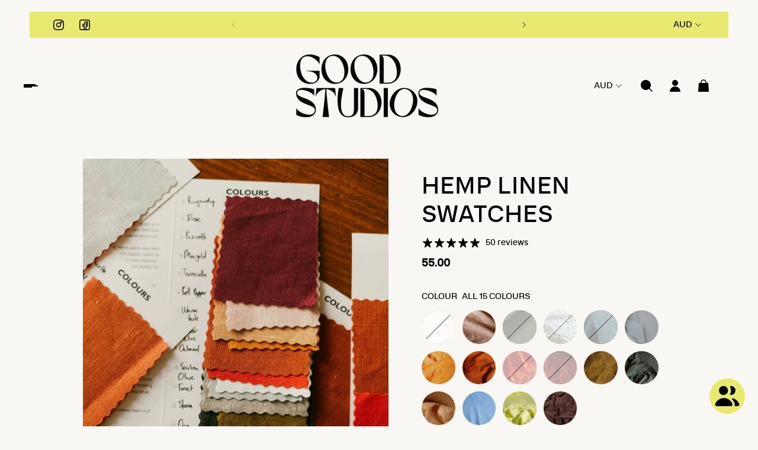

--- FILE ---
content_type: text/javascript
request_url: https://www.goodstudios.com.au/cdn/shop/t/56/assets/bundle.js?v=49275443308779042891721049474
body_size: 121002
content:
(function(){var __webpack_modules__={326:function(__unused_webpack_module,__webpack_exports__2,__webpack_require__2){"use strict";__webpack_require__2.r(__webpack_exports__2),__webpack_require__2.d(__webpack_exports__2,{arrow:function(){return _floating_ui_core__WEBPACK_IMPORTED_MODULE_0__.arrow},autoPlacement:function(){return _floating_ui_core__WEBPACK_IMPORTED_MODULE_0__.autoPlacement},autoUpdate:function(){return autoUpdate},computePosition:function(){return computePosition},detectOverflow:function(){return _floating_ui_core__WEBPACK_IMPORTED_MODULE_0__.detectOverflow},flip:function(){return _floating_ui_core__WEBPACK_IMPORTED_MODULE_0__.flip},getOverflowAncestors:function(){return _floating_ui_utils_dom__WEBPACK_IMPORTED_MODULE_1__.getOverflowAncestors},hide:function(){return _floating_ui_core__WEBPACK_IMPORTED_MODULE_0__.hide},inline:function(){return _floating_ui_core__WEBPACK_IMPORTED_MODULE_0__.inline},limitShift:function(){return _floating_ui_core__WEBPACK_IMPORTED_MODULE_0__.limitShift},offset:function(){return _floating_ui_core__WEBPACK_IMPORTED_MODULE_0__.offset},platform:function(){return platform},shift:function(){return _floating_ui_core__WEBPACK_IMPORTED_MODULE_0__.shift},size:function(){return _floating_ui_core__WEBPACK_IMPORTED_MODULE_0__.size}});var _floating_ui_utils__WEBPACK_IMPORTED_MODULE_2__=__webpack_require__2(1347),_floating_ui_core__WEBPACK_IMPORTED_MODULE_0__=__webpack_require__2(5983),_floating_ui_utils_dom__WEBPACK_IMPORTED_MODULE_1__=__webpack_require__2(8365);function getCssDimensions(element){const css=(0,_floating_ui_utils_dom__WEBPACK_IMPORTED_MODULE_1__.getComputedStyle)(element);let width=parseFloat(css.width)||0,height=parseFloat(css.height)||0;const hasOffset=(0,_floating_ui_utils_dom__WEBPACK_IMPORTED_MODULE_1__.isHTMLElement)(element),offsetWidth=hasOffset?element.offsetWidth:width,offsetHeight=hasOffset?element.offsetHeight:height,shouldFallback=(0,_floating_ui_utils__WEBPACK_IMPORTED_MODULE_2__.round)(width)!==offsetWidth||(0,_floating_ui_utils__WEBPACK_IMPORTED_MODULE_2__.round)(height)!==offsetHeight;return shouldFallback&&(width=offsetWidth,height=offsetHeight),{width,height,$:shouldFallback}}function unwrapElement(element){return(0,_floating_ui_utils_dom__WEBPACK_IMPORTED_MODULE_1__.isElement)(element)?element:element.contextElement}function getScale(element){const domElement=unwrapElement(element);if(!(0,_floating_ui_utils_dom__WEBPACK_IMPORTED_MODULE_1__.isHTMLElement)(domElement))return(0,_floating_ui_utils__WEBPACK_IMPORTED_MODULE_2__.createCoords)(1);const rect=domElement.getBoundingClientRect(),{width,height,$}=getCssDimensions(domElement);let x=($?(0,_floating_ui_utils__WEBPACK_IMPORTED_MODULE_2__.round)(rect.width):rect.width)/width,y=($?(0,_floating_ui_utils__WEBPACK_IMPORTED_MODULE_2__.round)(rect.height):rect.height)/height;return(!x||!Number.isFinite(x))&&(x=1),(!y||!Number.isFinite(y))&&(y=1),{x,y}}const noOffsets=(0,_floating_ui_utils__WEBPACK_IMPORTED_MODULE_2__.createCoords)(0);function getVisualOffsets(element){const win=(0,_floating_ui_utils_dom__WEBPACK_IMPORTED_MODULE_1__.getWindow)(element);return!(0,_floating_ui_utils_dom__WEBPACK_IMPORTED_MODULE_1__.isWebKit)()||!win.visualViewport?noOffsets:{x:win.visualViewport.offsetLeft,y:win.visualViewport.offsetTop}}function shouldAddVisualOffsets(element,isFixed,floatingOffsetParent){return isFixed===void 0&&(isFixed=!1),!floatingOffsetParent||isFixed&&floatingOffsetParent!==(0,_floating_ui_utils_dom__WEBPACK_IMPORTED_MODULE_1__.getWindow)(element)?!1:isFixed}function getBoundingClientRect(element,includeScale,isFixedStrategy,offsetParent){includeScale===void 0&&(includeScale=!1),isFixedStrategy===void 0&&(isFixedStrategy=!1);const clientRect=element.getBoundingClientRect(),domElement=unwrapElement(element);let scale=(0,_floating_ui_utils__WEBPACK_IMPORTED_MODULE_2__.createCoords)(1);includeScale&&(offsetParent?(0,_floating_ui_utils_dom__WEBPACK_IMPORTED_MODULE_1__.isElement)(offsetParent)&&(scale=getScale(offsetParent)):scale=getScale(element));const visualOffsets=shouldAddVisualOffsets(domElement,isFixedStrategy,offsetParent)?getVisualOffsets(domElement):(0,_floating_ui_utils__WEBPACK_IMPORTED_MODULE_2__.createCoords)(0);let x=(clientRect.left+visualOffsets.x)/scale.x,y=(clientRect.top+visualOffsets.y)/scale.y,width=clientRect.width/scale.x,height=clientRect.height/scale.y;if(domElement){const win=(0,_floating_ui_utils_dom__WEBPACK_IMPORTED_MODULE_1__.getWindow)(domElement),offsetWin=offsetParent&&(0,_floating_ui_utils_dom__WEBPACK_IMPORTED_MODULE_1__.isElement)(offsetParent)?(0,_floating_ui_utils_dom__WEBPACK_IMPORTED_MODULE_1__.getWindow)(offsetParent):offsetParent;let currentIFrame=win.frameElement;for(;currentIFrame&&offsetParent&&offsetWin!==win;){const iframeScale=getScale(currentIFrame),iframeRect=currentIFrame.getBoundingClientRect(),css=(0,_floating_ui_utils_dom__WEBPACK_IMPORTED_MODULE_1__.getComputedStyle)(currentIFrame),left=iframeRect.left+(currentIFrame.clientLeft+parseFloat(css.paddingLeft))*iframeScale.x,top=iframeRect.top+(currentIFrame.clientTop+parseFloat(css.paddingTop))*iframeScale.y;x*=iframeScale.x,y*=iframeScale.y,width*=iframeScale.x,height*=iframeScale.y,x+=left,y+=top,currentIFrame=(0,_floating_ui_utils_dom__WEBPACK_IMPORTED_MODULE_1__.getWindow)(currentIFrame).frameElement}}return(0,_floating_ui_utils__WEBPACK_IMPORTED_MODULE_2__.rectToClientRect)({width,height,x,y})}function convertOffsetParentRelativeRectToViewportRelativeRect(_ref){let{rect,offsetParent,strategy}=_ref;const isOffsetParentAnElement=(0,_floating_ui_utils_dom__WEBPACK_IMPORTED_MODULE_1__.isHTMLElement)(offsetParent),documentElement=(0,_floating_ui_utils_dom__WEBPACK_IMPORTED_MODULE_1__.getDocumentElement)(offsetParent);if(offsetParent===documentElement)return rect;let scroll={scrollLeft:0,scrollTop:0},scale=(0,_floating_ui_utils__WEBPACK_IMPORTED_MODULE_2__.createCoords)(1);const offsets=(0,_floating_ui_utils__WEBPACK_IMPORTED_MODULE_2__.createCoords)(0);if((isOffsetParentAnElement||!isOffsetParentAnElement&&strategy!=="fixed")&&(((0,_floating_ui_utils_dom__WEBPACK_IMPORTED_MODULE_1__.getNodeName)(offsetParent)!=="body"||(0,_floating_ui_utils_dom__WEBPACK_IMPORTED_MODULE_1__.isOverflowElement)(documentElement))&&(scroll=(0,_floating_ui_utils_dom__WEBPACK_IMPORTED_MODULE_1__.getNodeScroll)(offsetParent)),(0,_floating_ui_utils_dom__WEBPACK_IMPORTED_MODULE_1__.isHTMLElement)(offsetParent))){const offsetRect=getBoundingClientRect(offsetParent);scale=getScale(offsetParent),offsets.x=offsetRect.x+offsetParent.clientLeft,offsets.y=offsetRect.y+offsetParent.clientTop}return{width:rect.width*scale.x,height:rect.height*scale.y,x:rect.x*scale.x-scroll.scrollLeft*scale.x+offsets.x,y:rect.y*scale.y-scroll.scrollTop*scale.y+offsets.y}}function getClientRects(element){return Array.from(element.getClientRects())}function getWindowScrollBarX(element){return getBoundingClientRect((0,_floating_ui_utils_dom__WEBPACK_IMPORTED_MODULE_1__.getDocumentElement)(element)).left+(0,_floating_ui_utils_dom__WEBPACK_IMPORTED_MODULE_1__.getNodeScroll)(element).scrollLeft}function getDocumentRect(element){const html=(0,_floating_ui_utils_dom__WEBPACK_IMPORTED_MODULE_1__.getDocumentElement)(element),scroll=(0,_floating_ui_utils_dom__WEBPACK_IMPORTED_MODULE_1__.getNodeScroll)(element),body=element.ownerDocument.body,width=(0,_floating_ui_utils__WEBPACK_IMPORTED_MODULE_2__.max)(html.scrollWidth,html.clientWidth,body.scrollWidth,body.clientWidth),height=(0,_floating_ui_utils__WEBPACK_IMPORTED_MODULE_2__.max)(html.scrollHeight,html.clientHeight,body.scrollHeight,body.clientHeight);let x=-scroll.scrollLeft+getWindowScrollBarX(element);const y=-scroll.scrollTop;return(0,_floating_ui_utils_dom__WEBPACK_IMPORTED_MODULE_1__.getComputedStyle)(body).direction==="rtl"&&(x+=(0,_floating_ui_utils__WEBPACK_IMPORTED_MODULE_2__.max)(html.clientWidth,body.clientWidth)-width),{width,height,x,y}}function getViewportRect(element,strategy){const win=(0,_floating_ui_utils_dom__WEBPACK_IMPORTED_MODULE_1__.getWindow)(element),html=(0,_floating_ui_utils_dom__WEBPACK_IMPORTED_MODULE_1__.getDocumentElement)(element),visualViewport=win.visualViewport;let width=html.clientWidth,height=html.clientHeight,x=0,y=0;if(visualViewport){width=visualViewport.width,height=visualViewport.height;const visualViewportBased=(0,_floating_ui_utils_dom__WEBPACK_IMPORTED_MODULE_1__.isWebKit)();(!visualViewportBased||visualViewportBased&&strategy==="fixed")&&(x=visualViewport.offsetLeft,y=visualViewport.offsetTop)}return{width,height,x,y}}function getInnerBoundingClientRect(element,strategy){const clientRect=getBoundingClientRect(element,!0,strategy==="fixed"),top=clientRect.top+element.clientTop,left=clientRect.left+element.clientLeft,scale=(0,_floating_ui_utils_dom__WEBPACK_IMPORTED_MODULE_1__.isHTMLElement)(element)?getScale(element):(0,_floating_ui_utils__WEBPACK_IMPORTED_MODULE_2__.createCoords)(1),width=element.clientWidth*scale.x,height=element.clientHeight*scale.y,x=left*scale.x,y=top*scale.y;return{width,height,x,y}}function getClientRectFromClippingAncestor(element,clippingAncestor,strategy){let rect;if(clippingAncestor==="viewport")rect=getViewportRect(element,strategy);else if(clippingAncestor==="document")rect=getDocumentRect((0,_floating_ui_utils_dom__WEBPACK_IMPORTED_MODULE_1__.getDocumentElement)(element));else if((0,_floating_ui_utils_dom__WEBPACK_IMPORTED_MODULE_1__.isElement)(clippingAncestor))rect=getInnerBoundingClientRect(clippingAncestor,strategy);else{const visualOffsets=getVisualOffsets(element);rect={...clippingAncestor,x:clippingAncestor.x-visualOffsets.x,y:clippingAncestor.y-visualOffsets.y}}return(0,_floating_ui_utils__WEBPACK_IMPORTED_MODULE_2__.rectToClientRect)(rect)}function hasFixedPositionAncestor(element,stopNode){const parentNode=(0,_floating_ui_utils_dom__WEBPACK_IMPORTED_MODULE_1__.getParentNode)(element);return parentNode===stopNode||!(0,_floating_ui_utils_dom__WEBPACK_IMPORTED_MODULE_1__.isElement)(parentNode)||(0,_floating_ui_utils_dom__WEBPACK_IMPORTED_MODULE_1__.isLastTraversableNode)(parentNode)?!1:(0,_floating_ui_utils_dom__WEBPACK_IMPORTED_MODULE_1__.getComputedStyle)(parentNode).position==="fixed"||hasFixedPositionAncestor(parentNode,stopNode)}function getClippingElementAncestors(element,cache){const cachedResult=cache.get(element);if(cachedResult)return cachedResult;let result=(0,_floating_ui_utils_dom__WEBPACK_IMPORTED_MODULE_1__.getOverflowAncestors)(element,[],!1).filter(el=>(0,_floating_ui_utils_dom__WEBPACK_IMPORTED_MODULE_1__.isElement)(el)&&(0,_floating_ui_utils_dom__WEBPACK_IMPORTED_MODULE_1__.getNodeName)(el)!=="body"),currentContainingBlockComputedStyle=null;const elementIsFixed=(0,_floating_ui_utils_dom__WEBPACK_IMPORTED_MODULE_1__.getComputedStyle)(element).position==="fixed";let currentNode=elementIsFixed?(0,_floating_ui_utils_dom__WEBPACK_IMPORTED_MODULE_1__.getParentNode)(element):element;for(;(0,_floating_ui_utils_dom__WEBPACK_IMPORTED_MODULE_1__.isElement)(currentNode)&&!(0,_floating_ui_utils_dom__WEBPACK_IMPORTED_MODULE_1__.isLastTraversableNode)(currentNode);){const computedStyle=(0,_floating_ui_utils_dom__WEBPACK_IMPORTED_MODULE_1__.getComputedStyle)(currentNode),currentNodeIsContaining=(0,_floating_ui_utils_dom__WEBPACK_IMPORTED_MODULE_1__.isContainingBlock)(currentNode);!currentNodeIsContaining&&computedStyle.position==="fixed"&&(currentContainingBlockComputedStyle=null),(elementIsFixed?!currentNodeIsContaining&&!currentContainingBlockComputedStyle:!currentNodeIsContaining&&computedStyle.position==="static"&&!!currentContainingBlockComputedStyle&&["absolute","fixed"].includes(currentContainingBlockComputedStyle.position)||(0,_floating_ui_utils_dom__WEBPACK_IMPORTED_MODULE_1__.isOverflowElement)(currentNode)&&!currentNodeIsContaining&&hasFixedPositionAncestor(element,currentNode))?result=result.filter(ancestor=>ancestor!==currentNode):currentContainingBlockComputedStyle=computedStyle,currentNode=(0,_floating_ui_utils_dom__WEBPACK_IMPORTED_MODULE_1__.getParentNode)(currentNode)}return cache.set(element,result),result}function getClippingRect(_ref){let{element,boundary,rootBoundary,strategy}=_ref;const clippingAncestors=[...boundary==="clippingAncestors"?getClippingElementAncestors(element,this._c):[].concat(boundary),rootBoundary],firstClippingAncestor=clippingAncestors[0],clippingRect=clippingAncestors.reduce((accRect,clippingAncestor)=>{const rect=getClientRectFromClippingAncestor(element,clippingAncestor,strategy);return accRect.top=(0,_floating_ui_utils__WEBPACK_IMPORTED_MODULE_2__.max)(rect.top,accRect.top),accRect.right=(0,_floating_ui_utils__WEBPACK_IMPORTED_MODULE_2__.min)(rect.right,accRect.right),accRect.bottom=(0,_floating_ui_utils__WEBPACK_IMPORTED_MODULE_2__.min)(rect.bottom,accRect.bottom),accRect.left=(0,_floating_ui_utils__WEBPACK_IMPORTED_MODULE_2__.max)(rect.left,accRect.left),accRect},getClientRectFromClippingAncestor(element,firstClippingAncestor,strategy));return{width:clippingRect.right-clippingRect.left,height:clippingRect.bottom-clippingRect.top,x:clippingRect.left,y:clippingRect.top}}function getDimensions(element){return getCssDimensions(element)}function getRectRelativeToOffsetParent(element,offsetParent,strategy){const isOffsetParentAnElement=(0,_floating_ui_utils_dom__WEBPACK_IMPORTED_MODULE_1__.isHTMLElement)(offsetParent),documentElement=(0,_floating_ui_utils_dom__WEBPACK_IMPORTED_MODULE_1__.getDocumentElement)(offsetParent),isFixed=strategy==="fixed",rect=getBoundingClientRect(element,!0,isFixed,offsetParent);let scroll={scrollLeft:0,scrollTop:0};const offsets=(0,_floating_ui_utils__WEBPACK_IMPORTED_MODULE_2__.createCoords)(0);if(isOffsetParentAnElement||!isOffsetParentAnElement&&!isFixed)if(((0,_floating_ui_utils_dom__WEBPACK_IMPORTED_MODULE_1__.getNodeName)(offsetParent)!=="body"||(0,_floating_ui_utils_dom__WEBPACK_IMPORTED_MODULE_1__.isOverflowElement)(documentElement))&&(scroll=(0,_floating_ui_utils_dom__WEBPACK_IMPORTED_MODULE_1__.getNodeScroll)(offsetParent)),isOffsetParentAnElement){const offsetRect=getBoundingClientRect(offsetParent,!0,isFixed,offsetParent);offsets.x=offsetRect.x+offsetParent.clientLeft,offsets.y=offsetRect.y+offsetParent.clientTop}else documentElement&&(offsets.x=getWindowScrollBarX(documentElement));return{x:rect.left+scroll.scrollLeft-offsets.x,y:rect.top+scroll.scrollTop-offsets.y,width:rect.width,height:rect.height}}function getTrueOffsetParent(element,polyfill){return!(0,_floating_ui_utils_dom__WEBPACK_IMPORTED_MODULE_1__.isHTMLElement)(element)||(0,_floating_ui_utils_dom__WEBPACK_IMPORTED_MODULE_1__.getComputedStyle)(element).position==="fixed"?null:polyfill?polyfill(element):element.offsetParent}function getOffsetParent(element,polyfill){const window2=(0,_floating_ui_utils_dom__WEBPACK_IMPORTED_MODULE_1__.getWindow)(element);if(!(0,_floating_ui_utils_dom__WEBPACK_IMPORTED_MODULE_1__.isHTMLElement)(element))return window2;let offsetParent=getTrueOffsetParent(element,polyfill);for(;offsetParent&&(0,_floating_ui_utils_dom__WEBPACK_IMPORTED_MODULE_1__.isTableElement)(offsetParent)&&(0,_floating_ui_utils_dom__WEBPACK_IMPORTED_MODULE_1__.getComputedStyle)(offsetParent).position==="static";)offsetParent=getTrueOffsetParent(offsetParent,polyfill);return offsetParent&&((0,_floating_ui_utils_dom__WEBPACK_IMPORTED_MODULE_1__.getNodeName)(offsetParent)==="html"||(0,_floating_ui_utils_dom__WEBPACK_IMPORTED_MODULE_1__.getNodeName)(offsetParent)==="body"&&(0,_floating_ui_utils_dom__WEBPACK_IMPORTED_MODULE_1__.getComputedStyle)(offsetParent).position==="static"&&!(0,_floating_ui_utils_dom__WEBPACK_IMPORTED_MODULE_1__.isContainingBlock)(offsetParent))?window2:offsetParent||(0,_floating_ui_utils_dom__WEBPACK_IMPORTED_MODULE_1__.getContainingBlock)(element)||window2}const getElementRects=async function(_ref){let{reference,floating,strategy}=_ref;const getOffsetParentFn=this.getOffsetParent||getOffsetParent,getDimensionsFn=this.getDimensions;return{reference:getRectRelativeToOffsetParent(reference,await getOffsetParentFn(floating),strategy),floating:{x:0,y:0,...await getDimensionsFn(floating)}}};function isRTL(element){return(0,_floating_ui_utils_dom__WEBPACK_IMPORTED_MODULE_1__.getComputedStyle)(element).direction==="rtl"}const platform={convertOffsetParentRelativeRectToViewportRelativeRect,getDocumentElement:_floating_ui_utils_dom__WEBPACK_IMPORTED_MODULE_1__.getDocumentElement,getClippingRect,getOffsetParent,getElementRects,getClientRects,getDimensions,getScale,isElement:_floating_ui_utils_dom__WEBPACK_IMPORTED_MODULE_1__.isElement,isRTL};function observeMove(element,onMove){let io=null,timeoutId;const root=(0,_floating_ui_utils_dom__WEBPACK_IMPORTED_MODULE_1__.getDocumentElement)(element);function cleanup(){clearTimeout(timeoutId),io&&io.disconnect(),io=null}function refresh(skip,threshold){skip===void 0&&(skip=!1),threshold===void 0&&(threshold=1),cleanup();const{left,top,width,height}=element.getBoundingClientRect();if(skip||onMove(),!width||!height)return;const insetTop=(0,_floating_ui_utils__WEBPACK_IMPORTED_MODULE_2__.floor)(top),insetRight=(0,_floating_ui_utils__WEBPACK_IMPORTED_MODULE_2__.floor)(root.clientWidth-(left+width)),insetBottom=(0,_floating_ui_utils__WEBPACK_IMPORTED_MODULE_2__.floor)(root.clientHeight-(top+height)),insetLeft=(0,_floating_ui_utils__WEBPACK_IMPORTED_MODULE_2__.floor)(left),options={rootMargin:-insetTop+"px "+-insetRight+"px "+-insetBottom+"px "+-insetLeft+"px",threshold:(0,_floating_ui_utils__WEBPACK_IMPORTED_MODULE_2__.max)(0,(0,_floating_ui_utils__WEBPACK_IMPORTED_MODULE_2__.min)(1,threshold))||1};let isFirstUpdate=!0;function handleObserve(entries){const ratio=entries[0].intersectionRatio;if(ratio!==threshold){if(!isFirstUpdate)return refresh();ratio?refresh(!1,ratio):timeoutId=setTimeout(()=>{refresh(!1,1e-7)},100)}isFirstUpdate=!1}try{io=new IntersectionObserver(handleObserve,{...options,root:root.ownerDocument})}catch{io=new IntersectionObserver(handleObserve,options)}io.observe(element)}return refresh(!0),cleanup}function autoUpdate(reference,floating,update,options){options===void 0&&(options={});const{ancestorScroll=!0,ancestorResize=!0,elementResize=typeof ResizeObserver=="function",layoutShift=typeof IntersectionObserver=="function",animationFrame=!1}=options,referenceEl=unwrapElement(reference),ancestors=ancestorScroll||ancestorResize?[...referenceEl?(0,_floating_ui_utils_dom__WEBPACK_IMPORTED_MODULE_1__.getOverflowAncestors)(referenceEl):[],...(0,_floating_ui_utils_dom__WEBPACK_IMPORTED_MODULE_1__.getOverflowAncestors)(floating)]:[];ancestors.forEach(ancestor=>{ancestorScroll&&ancestor.addEventListener("scroll",update,{passive:!0}),ancestorResize&&ancestor.addEventListener("resize",update)});const cleanupIo=referenceEl&&layoutShift?observeMove(referenceEl,update):null;let reobserveFrame=-1,resizeObserver=null;elementResize&&(resizeObserver=new ResizeObserver(_ref=>{let[firstEntry]=_ref;firstEntry&&firstEntry.target===referenceEl&&resizeObserver&&(resizeObserver.unobserve(floating),cancelAnimationFrame(reobserveFrame),reobserveFrame=requestAnimationFrame(()=>{resizeObserver&&resizeObserver.observe(floating)})),update()}),referenceEl&&!animationFrame&&resizeObserver.observe(referenceEl),resizeObserver.observe(floating));let frameId,prevRefRect=animationFrame?getBoundingClientRect(reference):null;animationFrame&&frameLoop();function frameLoop(){const nextRefRect=getBoundingClientRect(reference);prevRefRect&&(nextRefRect.x!==prevRefRect.x||nextRefRect.y!==prevRefRect.y||nextRefRect.width!==prevRefRect.width||nextRefRect.height!==prevRefRect.height)&&update(),prevRefRect=nextRefRect,frameId=requestAnimationFrame(frameLoop)}return update(),()=>{ancestors.forEach(ancestor=>{ancestorScroll&&ancestor.removeEventListener("scroll",update),ancestorResize&&ancestor.removeEventListener("resize",update)}),cleanupIo&&cleanupIo(),resizeObserver&&resizeObserver.disconnect(),resizeObserver=null,animationFrame&&cancelAnimationFrame(frameId)}}const computePosition=(reference,floating,options)=>{const cache=new Map,mergedOptions={platform,...options},platformWithCache={...mergedOptions.platform,_c:cache};return(0,_floating_ui_core__WEBPACK_IMPORTED_MODULE_0__.computePosition)(reference,floating,{...mergedOptions,platform:platformWithCache})}},3311:function(__unused_webpack_module,__webpack_exports__2,__webpack_require__2){"use strict";__webpack_require__2.r(__webpack_exports__2),__webpack_require__2.d(__webpack_exports__2,{DEFAULT_ID:function(){return DEFAULT_ID},Loader:function(){return Loader},LoaderStatus:function(){return LoaderStatus}});/*! *****************************************************************************
Copyright (c) Microsoft Corporation.

Permission to use, copy, modify, and/or distribute this software for any
purpose with or without fee is hereby granted.

THE SOFTWARE IS PROVIDED "AS IS" AND THE AUTHOR DISCLAIMS ALL WARRANTIES WITH
REGARD TO THIS SOFTWARE INCLUDING ALL IMPLIED WARRANTIES OF MERCHANTABILITY
AND FITNESS. IN NO EVENT SHALL THE AUTHOR BE LIABLE FOR ANY SPECIAL, DIRECT,
INDIRECT, OR CONSEQUENTIAL DAMAGES OR ANY DAMAGES WHATSOEVER RESULTING FROM
LOSS OF USE, DATA OR PROFITS, WHETHER IN AN ACTION OF CONTRACT, NEGLIGENCE OR
OTHER TORTIOUS ACTION, ARISING OUT OF OR IN CONNECTION WITH THE USE OR
PERFORMANCE OF THIS SOFTWARE.
***************************************************************************** */function __awaiter(thisArg,_arguments,P,generator){function adopt(value){return value instanceof P?value:new P(function(resolve){resolve(value)})}return new(P||(P=Promise))(function(resolve,reject){function fulfilled(value){try{step(generator.next(value))}catch(e){reject(e)}}function rejected(value){try{step(generator.throw(value))}catch(e){reject(e)}}function step(result){result.done?resolve(result.value):adopt(result.value).then(fulfilled,rejected)}step((generator=generator.apply(thisArg,_arguments||[])).next())})}var fastDeepEqual=function equal(a,b){if(a===b)return!0;if(a&&b&&typeof a=="object"&&typeof b=="object"){if(a.constructor!==b.constructor)return!1;var length,i,keys;if(Array.isArray(a)){if(length=a.length,length!=b.length)return!1;for(i=length;i--!==0;)if(!equal(a[i],b[i]))return!1;return!0}if(a.constructor===RegExp)return a.source===b.source&&a.flags===b.flags;if(a.valueOf!==Object.prototype.valueOf)return a.valueOf()===b.valueOf();if(a.toString!==Object.prototype.toString)return a.toString()===b.toString();if(keys=Object.keys(a),length=keys.length,length!==Object.keys(b).length)return!1;for(i=length;i--!==0;)if(!Object.prototype.hasOwnProperty.call(b,keys[i]))return!1;for(i=length;i--!==0;){var key=keys[i];if(!equal(a[key],b[key]))return!1}return!0}return a!==a&&b!==b};const DEFAULT_ID="__googleMapsScriptId";var LoaderStatus;(function(LoaderStatus2){LoaderStatus2[LoaderStatus2.INITIALIZED=0]="INITIALIZED",LoaderStatus2[LoaderStatus2.LOADING=1]="LOADING",LoaderStatus2[LoaderStatus2.SUCCESS=2]="SUCCESS",LoaderStatus2[LoaderStatus2.FAILURE=3]="FAILURE"})(LoaderStatus||(LoaderStatus={}));class Loader{constructor({apiKey,authReferrerPolicy,channel,client,id=DEFAULT_ID,language,libraries=[],mapIds,nonce,region,retries=3,url="https://maps.googleapis.com/maps/api/js",version}){if(this.callbacks=[],this.done=!1,this.loading=!1,this.errors=[],this.apiKey=apiKey,this.authReferrerPolicy=authReferrerPolicy,this.channel=channel,this.client=client,this.id=id||DEFAULT_ID,this.language=language,this.libraries=libraries,this.mapIds=mapIds,this.nonce=nonce,this.region=region,this.retries=retries,this.url=url,this.version=version,Loader.instance){if(!fastDeepEqual(this.options,Loader.instance.options))throw new Error(`Loader must not be called again with different options. ${JSON.stringify(this.options)} !== ${JSON.stringify(Loader.instance.options)}`);return Loader.instance}Loader.instance=this}get options(){return{version:this.version,apiKey:this.apiKey,channel:this.channel,client:this.client,id:this.id,libraries:this.libraries,language:this.language,region:this.region,mapIds:this.mapIds,nonce:this.nonce,url:this.url,authReferrerPolicy:this.authReferrerPolicy}}get status(){return this.errors.length?LoaderStatus.FAILURE:this.done?LoaderStatus.SUCCESS:this.loading?LoaderStatus.LOADING:LoaderStatus.INITIALIZED}get failed(){return this.done&&!this.loading&&this.errors.length>=this.retries+1}createUrl(){let url=this.url;return url+="?callback=__googleMapsCallback",this.apiKey&&(url+=`&key=${this.apiKey}`),this.channel&&(url+=`&channel=${this.channel}`),this.client&&(url+=`&client=${this.client}`),this.libraries.length>0&&(url+=`&libraries=${this.libraries.join(",")}`),this.language&&(url+=`&language=${this.language}`),this.region&&(url+=`&region=${this.region}`),this.version&&(url+=`&v=${this.version}`),this.mapIds&&(url+=`&map_ids=${this.mapIds.join(",")}`),this.authReferrerPolicy&&(url+=`&auth_referrer_policy=${this.authReferrerPolicy}`),url}deleteScript(){const script=document.getElementById(this.id);script&&script.remove()}load(){return this.loadPromise()}loadPromise(){return new Promise((resolve,reject)=>{this.loadCallback(err=>{err?reject(err.error):resolve(window.google)})})}importLibrary(name){return this.execute(),google.maps.importLibrary(name)}loadCallback(fn){this.callbacks.push(fn),this.execute()}setScript(){var _a,_b;if(document.getElementById(this.id)){this.callback();return}const params={key:this.apiKey,channel:this.channel,client:this.client,libraries:this.libraries.length&&this.libraries,v:this.version,mapIds:this.mapIds,language:this.language,region:this.region,authReferrerPolicy:this.authReferrerPolicy};Object.keys(params).forEach(key=>!params[key]&&delete params[key]),!((_b=(_a=window?.google)===null||_a===void 0?void 0:_a.maps)===null||_b===void 0)&&_b.importLibrary||(g=>{let h,a,k,p="The Google Maps JavaScript API",c="google",l="importLibrary",q="__ib__",m=document,b=window;b=b[c]||(b[c]={});const d=b.maps||(b.maps={}),r=new Set,e=new URLSearchParams,u=()=>h||(h=new Promise((f,n)=>__awaiter(this,void 0,void 0,function*(){var _a2;yield a=m.createElement("script"),a.id=this.id,e.set("libraries",[...r]+"");for(k in g)e.set(k.replace(/[A-Z]/g,t=>"_"+t[0].toLowerCase()),g[k]);e.set("callback",c+".maps."+q),a.src=this.url+"?"+e,d[q]=f,a.onerror=()=>h=n(Error(p+" could not load.")),a.nonce=this.nonce||((_a2=m.querySelector("script[nonce]"))===null||_a2===void 0?void 0:_a2.nonce)||"",m.head.append(a)})));d[l]?console.warn(p+" only loads once. Ignoring:",g):d[l]=(f,...n)=>r.add(f)&&u().then(()=>d[l](f,...n))})(params);const libraryPromises=this.libraries.map(library=>this.importLibrary(library));libraryPromises.length||libraryPromises.push(this.importLibrary("core")),Promise.all(libraryPromises).then(()=>this.callback(),error=>{const event=new ErrorEvent("error",{error});this.loadErrorCallback(event)})}reset(){this.deleteScript(),this.done=!1,this.loading=!1,this.errors=[],this.onerrorEvent=null}resetIfRetryingFailed(){this.failed&&this.reset()}loadErrorCallback(e){if(this.errors.push(e),this.errors.length<=this.retries){const delay=this.errors.length*Math.pow(2,this.errors.length);console.error(`Failed to load Google Maps script, retrying in ${delay} ms.`),setTimeout(()=>{this.deleteScript(),this.setScript()},delay)}else this.onerrorEvent=e,this.callback()}callback(){this.done=!0,this.loading=!1,this.callbacks.forEach(cb=>{cb(this.onerrorEvent)}),this.callbacks=[]}execute(){if(this.resetIfRetryingFailed(),this.done)this.callback();else{if(window.google&&window.google.maps&&window.google.maps.version){console.warn("Google Maps already loaded outside @googlemaps/js-api-loader.This may result in undesirable behavior as options and script parameters may not match."),this.callback();return}this.loading||(this.loading=!0,this.setScript())}}}},9635:function(__unused_webpack_module,__webpack_exports__2,__webpack_require__2){"use strict";__webpack_require__2.r(__webpack_exports__2),__webpack_require__2.d(__webpack_exports__2,{default:function(){return ClassNames}});const defaultOptions={active:!0,breakpoints:{},selected:"is-selected",draggable:"is-draggable",dragging:"is-dragging"};function removeClass(node,className){const cl=node.classList;className&&cl.contains(className)&&cl.remove(className)}function addClass(node,className){const cl=node.classList;className&&!cl.contains(className)&&cl.add(className)}function ClassNames(userOptions={}){let options,emblaApi,root,slides;const selectedEvents=["select","pointerUp"],draggingEvents=["pointerDown","pointerUp"];function init(emblaApiInstance,optionsHandler){emblaApi=emblaApiInstance;const{mergeOptions,optionsAtMedia}=optionsHandler,optionsBase=mergeOptions(defaultOptions,ClassNames.globalOptions),allOptions=mergeOptions(optionsBase,userOptions);options=optionsAtMedia(allOptions),root=emblaApi.rootNode(),slides=emblaApi.slideNodes(),!!emblaApi.internalEngine().options.watchDrag&&addClass(root,options.draggable),options.dragging&&draggingEvents.forEach(evt=>emblaApi.on(evt,toggleDraggingClass)),options.selected&&(selectedEvents.forEach(evt=>emblaApi.on(evt,toggleSelectedClass)),toggleSelectedClass())}function destroy(){removeClass(root,options.draggable),draggingEvents.forEach(evt=>emblaApi.off(evt,toggleDraggingClass)),selectedEvents.forEach(evt=>emblaApi.off(evt,toggleSelectedClass)),slides.forEach(slide=>removeClass(slide,options.selected))}function toggleDraggingClass(_,evt){evt==="pointerDown"?addClass(root,options.dragging):removeClass(root,options.dragging)}function toggleSelectedClass(){const inView=emblaApi.slidesInView(!0);emblaApi.slidesNotInView(!0).forEach(index=>removeClass(slides[index],options.selected)),inView.forEach(index=>addClass(slides[index],options.selected))}return{name:"classNames",options:userOptions,init,destroy}}ClassNames.globalOptions=void 0},6895:function(__unused_webpack_module,__webpack_exports__2,__webpack_require__2){"use strict";__webpack_require__2.r(__webpack_exports__2),__webpack_require__2.d(__webpack_exports__2,{WheelGesturesPlugin:function(){return WheelGesturesPlugin}});var wheel_gestures__WEBPACK_IMPORTED_MODULE_0__=__webpack_require__2(9620),defaultOptions={active:!0,breakpoints:{},wheelDraggingClass:"is-wheel-dragging",forceWheelAxis:void 0,target:void 0};WheelGesturesPlugin.globalOptions=void 0;var __DEV__=!0;function WheelGesturesPlugin(userOptions){userOptions===void 0&&(userOptions={});var options,cleanup=function(){};function init(embla,optionsHandler){var _options$target,_options$forceWheelAx,mergeOptions=optionsHandler.mergeOptions,optionsAtMedia=optionsHandler.optionsAtMedia,optionsBase=mergeOptions(defaultOptions,WheelGesturesPlugin.globalOptions),allOptions=mergeOptions(optionsBase,userOptions);options=optionsAtMedia(allOptions);var engine=embla.internalEngine(),targetNode=(_options$target=options.target)!=null?_options$target:embla.containerNode().parentNode,wheelAxis=(_options$forceWheelAx=options.forceWheelAxis)!=null?_options$forceWheelAx:engine.options.axis,wheelGestures=(0,wheel_gestures__WEBPACK_IMPORTED_MODULE_0__.default)({preventWheelAction:wheelAxis,reverseSign:[!0,!0,!1]}),unobserveTargetNode=wheelGestures.observe(targetNode),offWheel=wheelGestures.on("wheel",handleWheel),isStarted=!1,startEvent;function wheelGestureStarted(state){try{startEvent=new MouseEvent("mousedown",state.event),dispatchEvent(startEvent)}catch{return __DEV__&&console.warn("Legacy browser requires events-polyfill (https://github.com/xiel/embla-carousel-wheel-gestures#legacy-browsers)"),cleanup()}isStarted=!0,addNativeMouseEventListeners(),options.wheelDraggingClass&&targetNode.classList.add(options.wheelDraggingClass)}function wheelGestureEnded(state){isStarted=!1,dispatchEvent(createRelativeMouseEvent("mouseup",state)),removeNativeMouseEventListeners(),options.wheelDraggingClass&&targetNode.classList.remove(options.wheelDraggingClass)}function addNativeMouseEventListeners(){document.documentElement.addEventListener("mousemove",preventNativeMouseHandler,!0),document.documentElement.addEventListener("mouseup",preventNativeMouseHandler,!0),document.documentElement.addEventListener("mousedown",preventNativeMouseHandler,!0)}function removeNativeMouseEventListeners(){document.documentElement.removeEventListener("mousemove",preventNativeMouseHandler,!0),document.documentElement.removeEventListener("mouseup",preventNativeMouseHandler,!0),document.documentElement.removeEventListener("mousedown",preventNativeMouseHandler,!0)}function preventNativeMouseHandler(e){isStarted&&e.isTrusted&&e.stopImmediatePropagation()}function createRelativeMouseEvent(type,state){var moveX,moveY;if(wheelAxis===engine.options.axis){var _state$axisMovement=state.axisMovement;moveX=_state$axisMovement[0],moveY=_state$axisMovement[1]}else{var _state$axisMovement2=state.axisMovement;moveY=_state$axisMovement2[0],moveX=_state$axisMovement2[1]}return new MouseEvent(type,{clientX:startEvent.clientX+moveX,clientY:startEvent.clientY+moveY,screenX:startEvent.screenX+moveX,screenY:startEvent.screenY+moveY,movementX:moveX,movementY:moveY,button:0,bubbles:!0,cancelable:!0,composed:!0})}function dispatchEvent(event){embla.containerNode().dispatchEvent(event)}function handleWheel(state){var _state$axisDelta=state.axisDelta,deltaX=_state$axisDelta[0],deltaY=_state$axisDelta[1],primaryAxisDelta=wheelAxis==="x"?deltaX:deltaY,crossAxisDelta=wheelAxis==="x"?deltaY:deltaX,isRelease=state.isMomentum&&state.previous&&!state.previous.isMomentum,isEndingOrRelease=state.isEnding&&!state.isMomentum||isRelease,primaryAxisDeltaIsDominant=Math.abs(primaryAxisDelta)>Math.abs(crossAxisDelta);primaryAxisDeltaIsDominant&&!isStarted&&!state.isMomentum&&wheelGestureStarted(state),isStarted&&(isEndingOrRelease?wheelGestureEnded(state):dispatchEvent(createRelativeMouseEvent("mousemove",state)))}cleanup=function(){unobserveTargetNode(),offWheel(),removeNativeMouseEventListeners()}}var self2={name:"wheelGestures",options:userOptions,init,destroy:function(){return cleanup()}};return self2}},1689:function(__unused_webpack_module,__webpack_exports__2,__webpack_require__2){"use strict";__webpack_require__2.r(__webpack_exports__2),__webpack_require__2.d(__webpack_exports__2,{default:function(){return EmblaCarousel}});function isNumber(subject){return typeof subject=="number"}function isString(subject){return typeof subject=="string"}function isBoolean(subject){return typeof subject=="boolean"}function isObject(subject){return Object.prototype.toString.call(subject)==="[object Object]"}function mathAbs(n){return Math.abs(n)}function mathSign(n){return Math.sign(n)}function deltaAbs(valueB,valueA){return mathAbs(valueB-valueA)}function factorAbs(valueB,valueA){if(valueB===0||valueA===0||mathAbs(valueB)<=mathAbs(valueA))return 0;const diff=deltaAbs(mathAbs(valueB),mathAbs(valueA));return mathAbs(diff/valueB)}function arrayKeys(array){return objectKeys(array).map(Number)}function arrayLast(array){return array[arrayLastIndex(array)]}function arrayLastIndex(array){return Math.max(0,array.length-1)}function objectKeys(object){return Object.keys(object)}function objectsMergeDeep(objectA,objectB){return[objectA,objectB].reduce((mergedObjects,currentObject)=>(objectKeys(currentObject).forEach(key=>{const valueA=mergedObjects[key],valueB=currentObject[key],areObjects=isObject(valueA)&&isObject(valueB);mergedObjects[key]=areObjects?objectsMergeDeep(valueA,valueB):valueB}),mergedObjects),{})}function isMouseEvent(evt,ownerWindow){return typeof ownerWindow.MouseEvent<"u"&&evt instanceof ownerWindow.MouseEvent}function Alignment(align,viewSize){const predefined={start,center,end};function start(){return 0}function center(n){return end(n)/2}function end(n){return viewSize-n}function percent(){return viewSize*Number(align)}function measure(n){return isNumber(align)?percent():predefined[align](n)}return{measure}}function Axis(axis,direction){const scroll=axis==="y"?"y":"x",cross=axis==="y"?"x":"y",startEdge=getStartEdge(),endEdge=getEndEdge();function measureSize(rect){const{width,height}=rect;return scroll==="x"?width:height}function getStartEdge(){return scroll==="y"?"top":direction==="rtl"?"right":"left"}function getEndEdge(){return scroll==="y"?"bottom":direction==="rtl"?"left":"right"}return{scroll,cross,startEdge,endEdge,measureSize}}function Limit(min,max){const length=mathAbs(min-max);function reachedMin(n){return n<min}function reachedMax(n){return n>max}function reachedAny(n){return reachedMin(n)||reachedMax(n)}function constrain(n){return reachedAny(n)?reachedMin(n)?min:max:n}function removeOffset(n){return length?n-length*Math.ceil((n-max)/length):n}return{length,max,min,constrain,reachedAny,reachedMax,reachedMin,removeOffset}}function Counter(max,start,loop){const{constrain}=Limit(0,max),loopEnd=max+1;let counter=withinLimit(start);function withinLimit(n){return loop?mathAbs((loopEnd+n)%loopEnd):constrain(n)}function get(){return counter}function set(n){return counter=withinLimit(n),self2}function add(n){return clone().set(get()+n)}function clone(){return Counter(max,get(),loop)}const self2={get,set,add,clone};return self2}function Direction(direction){const sign=direction==="rtl"?-1:1;function apply(n){return n*sign}return{apply}}function EventStore(){let listeners=[];function add(node,type,handler,options={passive:!0}){return node.addEventListener(type,handler,options),listeners.push(()=>node.removeEventListener(type,handler,options)),self2}function clear(){listeners=listeners.filter(remove=>remove())}const self2={add,clear};return self2}function DragHandler(axis,direction,rootNode,ownerDocument,ownerWindow,target,dragTracker,location,animation,scrollTo,scrollBody,scrollTarget,index,eventHandler,percentOfView,dragFree,dragThreshold,skipSnaps,baseFriction){const{cross:crossAxis}=axis,focusNodes=["INPUT","SELECT","TEXTAREA"],nonPassiveEvent={passive:!1},initEvents=EventStore(),dragEvents=EventStore(),goToNextThreshold=Limit(50,225).constrain(percentOfView.measure(20)),snapForceBoost={mouse:300,touch:400},freeForceBoost={mouse:500,touch:600},baseSpeed=dragFree?43:25;let isMoving=!1,startScroll=0,startCross=0,pointerIsDown=!1,preventScroll=!1,preventClick=!1,isMouse=!1;function init(emblaApi,watchDrag){if(!watchDrag)return;function downIfAllowed(evt){(isBoolean(watchDrag)||watchDrag(emblaApi,evt))&&down(evt)}const node=rootNode;initEvents.add(node,"dragstart",evt=>evt.preventDefault(),nonPassiveEvent).add(node,"touchmove",()=>{},nonPassiveEvent).add(node,"touchend",()=>{}).add(node,"touchstart",downIfAllowed).add(node,"mousedown",downIfAllowed).add(node,"touchcancel",up).add(node,"contextmenu",up).add(node,"click",click,!0)}function destroy(){initEvents.clear(),dragEvents.clear()}function addDragEvents(){const node=isMouse?ownerDocument:rootNode;dragEvents.add(node,"touchmove",move,nonPassiveEvent).add(node,"touchend",up).add(node,"mousemove",move,nonPassiveEvent).add(node,"mouseup",up)}function isFocusNode(node){const nodeName=node.nodeName||"";return focusNodes.includes(nodeName)}function forceBoost(){return(dragFree?freeForceBoost:snapForceBoost)[isMouse?"mouse":"touch"]}function allowedForce(force,targetChanged){const next=index.add(mathSign(force)*-1),baseForce=scrollTarget.byDistance(force,!dragFree).distance;return dragFree||mathAbs(force)<goToNextThreshold?baseForce:skipSnaps&&targetChanged?baseForce*.5:scrollTarget.byIndex(next.get(),0).distance}function down(evt){const isMouseEvt=isMouseEvent(evt,ownerWindow);isMouse=isMouseEvt,!(isMouseEvt&&evt.button!==0)&&(isFocusNode(evt.target)||(preventClick=dragFree&&isMouseEvt&&!evt.buttons&&isMoving,isMoving=deltaAbs(target.get(),location.get())>=2,pointerIsDown=!0,dragTracker.pointerDown(evt),scrollBody.useFriction(0).useDuration(0),target.set(location),addDragEvents(),startScroll=dragTracker.readPoint(evt),startCross=dragTracker.readPoint(evt,crossAxis),eventHandler.emit("pointerDown")))}function move(evt){const lastScroll=dragTracker.readPoint(evt),lastCross=dragTracker.readPoint(evt,crossAxis),diffScroll=deltaAbs(lastScroll,startScroll),diffCross=deltaAbs(lastCross,startCross);if(!preventScroll&&!isMouse&&(!evt.cancelable||(preventScroll=diffScroll>diffCross,!preventScroll)))return up(evt);const diff=dragTracker.pointerMove(evt);diffScroll>dragThreshold&&(preventClick=!0),scrollBody.useFriction(.3).useDuration(1),animation.start(),target.add(direction.apply(diff)),evt.preventDefault()}function up(evt){const targetChanged=scrollTarget.byDistance(0,!1).index!==index.get(),rawForce=dragTracker.pointerUp(evt)*forceBoost(),force=allowedForce(direction.apply(rawForce),targetChanged),forceFactor=factorAbs(rawForce,force),speed=baseSpeed-10*forceFactor,friction=baseFriction+forceFactor/50;preventScroll=!1,pointerIsDown=!1,dragEvents.clear(),scrollBody.useDuration(speed).useFriction(friction),scrollTo.distance(force,!dragFree),isMouse=!1,eventHandler.emit("pointerUp")}function click(evt){preventClick&&(evt.stopPropagation(),evt.preventDefault())}function pointerDown(){return pointerIsDown}return{init,pointerDown,destroy}}function DragTracker(axis,ownerWindow){let startEvent,lastEvent;function readTime(evt){return evt.timeStamp}function readPoint(evt,evtAxis){const coord=`client${(evtAxis||axis.scroll)==="x"?"X":"Y"}`;return(isMouseEvent(evt,ownerWindow)?evt:evt.touches[0])[coord]}function pointerDown(evt){return startEvent=evt,lastEvent=evt,readPoint(evt)}function pointerMove(evt){const diff=readPoint(evt)-readPoint(lastEvent),expired=readTime(evt)-readTime(startEvent)>170;return lastEvent=evt,expired&&(startEvent=evt),diff}function pointerUp(evt){if(!startEvent||!lastEvent)return 0;const diffDrag=readPoint(lastEvent)-readPoint(startEvent),diffTime=readTime(evt)-readTime(startEvent),expired=readTime(evt)-readTime(lastEvent)>170,force=diffDrag/diffTime;return diffTime&&!expired&&mathAbs(force)>.1?force:0}return{pointerDown,pointerMove,pointerUp,readPoint}}function PercentOfView(viewSize){function measure(n){return viewSize*(n/100)}return{measure}}function ResizeHandler(container,eventHandler,ownerWindow,slides,axis){let resizeObserver,containerSize,slideSizes=[],destroyed=!1;function readSize(node){return axis.measureSize(node.getBoundingClientRect())}function init(emblaApi,watchResize){if(!watchResize)return;containerSize=readSize(container),slideSizes=slides.map(readSize);function defaultCallback(entries){for(const entry of entries){const isContainer=entry.target===container,slideIndex=slides.indexOf(entry.target),lastSize=isContainer?containerSize:slideSizes[slideIndex],newSize=readSize(isContainer?container:slides[slideIndex]);if(lastSize!==newSize){ownerWindow.requestAnimationFrame(()=>{emblaApi.reInit(),eventHandler.emit("resize")});break}}}resizeObserver=new ResizeObserver(entries=>{destroyed||(isBoolean(watchResize)||watchResize(emblaApi,entries))&&defaultCallback(entries)}),[container].concat(slides).forEach(node=>resizeObserver.observe(node))}function destroy(){resizeObserver&&resizeObserver.disconnect(),destroyed=!0}return{init,destroy}}function ScrollBody(location,target,baseDuration,baseFriction){let hasSettled=!0,bodyVelocity=0,scrollDirection=0,scrollDuration=baseDuration,scrollFriction=baseFriction,rawLocation=location.get(),rawLocationPrevious=0;function seek(){const diff=target.get()-location.get(),isInstant=!scrollDuration;let directionDiff=0;return isInstant?(bodyVelocity=0,location.set(target),directionDiff=diff):(bodyVelocity+=diff/scrollDuration,bodyVelocity*=scrollFriction,rawLocation+=bodyVelocity,location.add(bodyVelocity),directionDiff=rawLocation-rawLocationPrevious),scrollDirection=mathSign(directionDiff),rawLocationPrevious=rawLocation,hasSettled=mathAbs(diff)<.001,self2}function settled(){return hasSettled}function duration(){return scrollDuration}function direction(){return scrollDirection}function velocity(){return bodyVelocity}function useBaseDuration(){return useDuration(baseDuration)}function useBaseFriction(){return useFriction(baseFriction)}function useDuration(n){return scrollDuration=n,self2}function useFriction(n){return scrollFriction=n,self2}const self2={direction,duration,velocity,seek,settled,useBaseFriction,useBaseDuration,useFriction,useDuration};return self2}function ScrollBounds(limit,location,target,scrollBody,percentOfView){const pullBackThreshold=percentOfView.measure(10),edgeOffsetTolerance=percentOfView.measure(50),frictionLimit=Limit(.1,.99);let disabled=!1;function shouldConstrain(){return!(disabled||!limit.reachedAny(target.get())||!limit.reachedAny(location.get()))}function constrain(pointerDown){if(!shouldConstrain())return;const edge=limit.reachedMin(location.get())?"min":"max",diffToEdge=mathAbs(limit[edge]-location.get()),diffToTarget=target.get()-location.get(),friction=frictionLimit.constrain(diffToEdge/edgeOffsetTolerance);target.subtract(diffToTarget*friction),!pointerDown&&mathAbs(diffToTarget)<pullBackThreshold&&(target.set(limit.constrain(target.get())),scrollBody.useDuration(25).useBaseFriction())}function toggleActive(active){disabled=!active}return{constrain,toggleActive}}function ScrollContain(viewSize,contentSize,snapsAligned,containScroll){const scrollBounds=Limit(-contentSize+viewSize,snapsAligned[0]),snapsBounded=measureBounded(),snapsContained=measureContained();function findDuplicates(){const startSnap=snapsBounded[0],endSnap=arrayLast(snapsBounded),min=snapsBounded.lastIndexOf(startSnap),max=snapsBounded.indexOf(endSnap)+1;return Limit(min,max)}function measureBounded(){return snapsAligned.map(scrollBounds.constrain).map(scrollBound=>parseFloat(scrollBound.toFixed(3)))}function measureContained(){if(contentSize<=viewSize)return[scrollBounds.max];if(containScroll==="keepSnaps")return snapsBounded;const{min,max}=findDuplicates();return snapsBounded.slice(min,max)}return{snapsContained}}function ScrollLimit(contentSize,scrollSnaps,loop){const max=scrollSnaps[0],min=loop?max-contentSize:arrayLast(scrollSnaps);return{limit:Limit(min,max)}}function ScrollLooper(contentSize,limit,offsetLocation,vectors){const min=limit.min+.1,max=limit.max+.1,{reachedMin,reachedMax}=Limit(min,max);function shouldLoop(direction){return direction===1?reachedMax(offsetLocation.get()):direction===-1?reachedMin(offsetLocation.get()):!1}function loop(direction){if(!shouldLoop(direction))return;const loopDistance=contentSize*(direction*-1);vectors.forEach(v=>v.add(loopDistance))}return{loop}}function ScrollProgress(limit){const{max,length:scrollLength}=limit;function get(n){return(n-max)/-scrollLength}return{get}}function ScrollSnaps(axis,alignment,containerRect,slideRects,slideSizesWithGaps,slidesToScroll,containScroll){const{startEdge,endEdge}=axis,{groupSlides}=slidesToScroll,alignments=measureSizes().map(alignment.measure),snaps=measureUnaligned(),snapsAligned=measureAligned();function measureSizes(){return groupSlides(slideRects).map(rects=>arrayLast(rects)[endEdge]-rects[0][startEdge]).map(mathAbs)}function measureUnaligned(){return slideRects.map(rect=>containerRect[startEdge]-rect[startEdge]).map(snap=>-mathAbs(snap))}function measureAligned(){const containedEndSnap=arrayLast(snaps)-arrayLast(slideSizesWithGaps);return groupSlides(snaps).map(g=>g[0]).map((snap,index,groupedSnaps)=>{const isFirst=!index,isLast=index===arrayLastIndex(groupedSnaps);return containScroll&&isFirst?0:containScroll&&isLast?containedEndSnap:snap+alignments[index]})}return{snaps,snapsAligned}}function ScrollTarget(loop,scrollSnaps,contentSize,limit,targetVector){const{reachedAny,removeOffset,constrain}=limit;function minDistance(distances){return distances.concat().sort((a,b)=>mathAbs(a)-mathAbs(b))[0]}function findTargetSnap(target){const distance=loop?removeOffset(target):constrain(target),ascDiffsToSnaps=scrollSnaps.map(scrollSnap=>scrollSnap-distance).map(diffToSnap=>shortcut(diffToSnap,0)).map((diff,i)=>({diff,index:i})).sort((d1,d2)=>mathAbs(d1.diff)-mathAbs(d2.diff)),{index}=ascDiffsToSnaps[0];return{index,distance}}function shortcut(target,direction){const targets=[target,target+contentSize,target-contentSize];if(!loop)return targets[0];if(!direction)return minDistance(targets);const matchingTargets=targets.filter(t=>mathSign(t)===direction);return minDistance(matchingTargets)}function byIndex(index,direction){const diffToSnap=scrollSnaps[index]-targetVector.get(),distance=shortcut(diffToSnap,direction);return{index,distance}}function byDistance(distance,snap){const target=targetVector.get()+distance,{index,distance:targetSnapDistance}=findTargetSnap(target),reachedBound=!loop&&reachedAny(target);if(!snap||reachedBound)return{index,distance};const diffToSnap=scrollSnaps[index]-targetSnapDistance,snapDistance=distance+shortcut(diffToSnap,0);return{index,distance:snapDistance}}return{byDistance,byIndex,shortcut}}function ScrollTo(animation,indexCurrent,indexPrevious,scrollTarget,scrollBody,targetVector,eventHandler){function scrollTo(target){const distanceDiff=target.distance,indexDiff=target.index!==indexCurrent.get();targetVector.add(distanceDiff),distanceDiff&&(scrollBody.duration()?animation.start():(animation.update(),animation.render(1),animation.update())),indexDiff&&(indexPrevious.set(indexCurrent.get()),indexCurrent.set(target.index),eventHandler.emit("select"))}function distance(n,snap){const target=scrollTarget.byDistance(n,snap);scrollTo(target)}function index(n,direction){const targetIndex=indexCurrent.clone().set(n),target=scrollTarget.byIndex(targetIndex.get(),direction);scrollTo(target)}return{distance,index}}function Vector1D(initialValue){let value=initialValue;function get(){return value}function set(n){value=normalizeInput(n)}function add(n){value+=normalizeInput(n)}function subtract(n){value-=normalizeInput(n)}function normalizeInput(n){return isNumber(n)?n:n.get()}return{get,set,add,subtract}}function Translate(axis,direction,container){const translate=axis.scroll==="x"?x:y,containerStyle=container.style;let disabled=!1;function x(n){return`translate3d(${n}px,0px,0px)`}function y(n){return`translate3d(0px,${n}px,0px)`}function to(target){disabled||(containerStyle.transform=translate(direction.apply(target)))}function toggleActive(active){disabled=!active}function clear(){disabled||(containerStyle.transform="",container.getAttribute("style")||container.removeAttribute("style"))}return{clear,to,toggleActive}}function SlideLooper(axis,direction,viewSize,contentSize,slideSizesWithGaps,scrollSnaps,slidesInView,offsetLocation,slides){const ascItems=arrayKeys(slideSizesWithGaps),descItems=arrayKeys(slideSizesWithGaps).reverse(),loopPoints=startPoints().concat(endPoints());function removeSlideSizes(indexes,from){return indexes.reduce((a,i)=>a-slideSizesWithGaps[i],from)}function slidesInGap(indexes,gap){return indexes.reduce((a,i)=>removeSlideSizes(a,gap)>0?a.concat([i]):a,[])}function findLoopPoints(indexes,edge){const isStartEdge=edge==="start",offset=isStartEdge?-contentSize:contentSize,slideBounds=slidesInView.findSlideBounds([offset]);return indexes.map(index=>{const initial=isStartEdge?0:-contentSize,altered=isStartEdge?contentSize:0,loopPoint=slideBounds.filter(b=>b.index===index)[0][isStartEdge?"end":"start"];return{index,slideLocation:Vector1D(-1),translate:Translate(axis,direction,slides[index]),target:()=>offsetLocation.get()>loopPoint?initial:altered}})}function startPoints(){const gap=scrollSnaps[0]-1,indexes=slidesInGap(descItems,gap);return findLoopPoints(indexes,"end")}function endPoints(){const gap=viewSize-scrollSnaps[0]-1,indexes=slidesInGap(ascItems,gap);return findLoopPoints(indexes,"start")}function canLoop(){return loopPoints.every(({index})=>{const otherIndexes=ascItems.filter(i=>i!==index);return removeSlideSizes(otherIndexes,viewSize)<=.1})}function loop(){loopPoints.forEach(loopPoint=>{const{target,translate,slideLocation}=loopPoint,shiftLocation=target();shiftLocation!==slideLocation.get()&&(translate.to(shiftLocation),slideLocation.set(shiftLocation))})}function clear(){loopPoints.forEach(loopPoint=>loopPoint.translate.clear())}return{canLoop,clear,loop,loopPoints}}function SlidesHandler(container,eventHandler){let mutationObserver,destroyed=!1;function init(emblaApi,watchSlides){if(!watchSlides)return;function defaultCallback(mutations){for(const mutation of mutations)if(mutation.type==="childList"){emblaApi.reInit(),eventHandler.emit("slidesChanged");break}}mutationObserver=new MutationObserver(mutations=>{destroyed||(isBoolean(watchSlides)||watchSlides(emblaApi,mutations))&&defaultCallback(mutations)}),mutationObserver.observe(container,{childList:!0})}function destroy(){mutationObserver&&mutationObserver.disconnect(),destroyed=!0}return{init,destroy}}function SlidesInView(viewSize,contentSize,slideSizes,snaps,limit,loop,inViewThreshold){const{removeOffset,constrain}=limit,roundingSafety=.5,cachedOffsets=loop?[0,contentSize,-contentSize]:[0],cachedBounds=findSlideBounds(cachedOffsets,inViewThreshold);function findSlideThresholds(threshold){const slideThreshold=threshold||0;return slideSizes.map(slideSize=>Limit(roundingSafety,slideSize-roundingSafety).constrain(slideSize*slideThreshold))}function findSlideBounds(offsets,threshold){const slideOffsets=offsets||cachedOffsets,slideThresholds=findSlideThresholds(threshold);return slideOffsets.reduce((list,offset)=>{const bounds=snaps.map((snap,index)=>({start:snap-slideSizes[index]+slideThresholds[index]+offset,end:snap+viewSize-slideThresholds[index]+offset,index}));return list.concat(bounds)},[])}function check(location,bounds){const limitedLocation=loop?removeOffset(location):constrain(location);return(bounds||cachedBounds).reduce((list,slideBound)=>{const{index,start,end}=slideBound,inList=list.includes(index),inView=start<limitedLocation&&end>limitedLocation;return!inList&&inView?list.concat([index]):list},[])}return{check,findSlideBounds}}function SlideSizes(axis,containerRect,slideRects,slides,readEdgeGap,ownerWindow){const{measureSize,startEdge,endEdge}=axis,withEdgeGap=slideRects[0]&&readEdgeGap,startGap=measureStartGap(),endGap=measureEndGap(),slideSizes=slideRects.map(measureSize),slideSizesWithGaps=measureWithGaps();function measureStartGap(){if(!withEdgeGap)return 0;const slideRect=slideRects[0];return mathAbs(containerRect[startEdge]-slideRect[startEdge])}function measureEndGap(){if(!withEdgeGap)return 0;const style=ownerWindow.getComputedStyle(arrayLast(slides));return parseFloat(style.getPropertyValue(`margin-${endEdge}`))}function measureWithGaps(){return slideRects.map((rect,index,rects)=>{const isFirst=!index,isLast=index===arrayLastIndex(rects);return isFirst?slideSizes[index]+startGap:isLast?slideSizes[index]+endGap:rects[index+1][startEdge]-rect[startEdge]}).map(mathAbs)}return{slideSizes,slideSizesWithGaps}}function SlidesToScroll(viewSize,slideSizesWithGaps,slidesToScroll){const groupByNumber=isNumber(slidesToScroll);function byNumber(array,groupSize){return arrayKeys(array).filter(i=>i%groupSize===0).map(i=>array.slice(i,i+groupSize))}function bySize(array){return arrayKeys(array).reduce((groupSizes,i)=>{const chunkSize=slideSizesWithGaps.slice(arrayLast(groupSizes),i+1).reduce((a,s)=>a+s,0);return!i||chunkSize>viewSize?groupSizes.concat(i):groupSizes},[]).map((start,i,groupSizes)=>array.slice(start,groupSizes[i+1]))}function groupSlides(array){return groupByNumber?byNumber(array,slidesToScroll):bySize(array)}return{groupSlides}}function Engine(root,container,slides,ownerDocument,ownerWindow,options,eventHandler,animations){const{align,axis:scrollAxis,direction:contentDirection,startIndex,inViewThreshold,loop,duration,dragFree,dragThreshold,slidesToScroll:groupSlides,skipSnaps,containScroll}=options,containerRect=container.getBoundingClientRect(),slideRects=slides.map(slide=>slide.getBoundingClientRect()),direction=Direction(contentDirection),axis=Axis(scrollAxis,contentDirection),viewSize=axis.measureSize(containerRect),percentOfView=PercentOfView(viewSize),alignment=Alignment(align,viewSize),containSnaps=!loop&&!!containScroll,readEdgeGap=loop||!!containScroll,{slideSizes,slideSizesWithGaps}=SlideSizes(axis,containerRect,slideRects,slides,readEdgeGap,ownerWindow),slidesToScroll=SlidesToScroll(viewSize,slideSizesWithGaps,groupSlides),{snaps,snapsAligned}=ScrollSnaps(axis,alignment,containerRect,slideRects,slideSizesWithGaps,slidesToScroll,containSnaps),contentSize=-arrayLast(snaps)+arrayLast(slideSizesWithGaps),{snapsContained}=ScrollContain(viewSize,contentSize,snapsAligned,containScroll),scrollSnaps=containSnaps?snapsContained:snapsAligned,{limit}=ScrollLimit(contentSize,scrollSnaps,loop),index=Counter(arrayLastIndex(scrollSnaps),startIndex,loop),indexPrevious=index.clone(),slideIndexes=arrayKeys(slides),update=({dragHandler,scrollBody:scrollBody2,scrollBounds,eventHandler:eventHandler2,animation:animation2,options:{loop:loop2}})=>{const pointerDown=dragHandler.pointerDown();loop2||scrollBounds.constrain(pointerDown);const hasSettled=scrollBody2.seek().settled();hasSettled&&!pointerDown&&(animation2.stop(),eventHandler2.emit("settle")),hasSettled||eventHandler2.emit("scroll")},render=({scrollBody:scrollBody2,translate,location:location2,offsetLocation:offsetLocation2,scrollLooper,slideLooper,options:{loop:loop2}},lagOffset)=>{const velocity=scrollBody2.velocity();offsetLocation2.set(location2.get()-velocity+velocity*lagOffset),loop2&&(scrollLooper.loop(scrollBody2.direction()),slideLooper.loop()),translate.to(offsetLocation2.get())},animation={start:()=>animations.start(engine),stop:()=>animations.stop(engine),update:()=>update(engine),render:lagOffset=>render(engine,lagOffset)},friction=.68,startLocation=scrollSnaps[index.get()],location=Vector1D(startLocation),offsetLocation=Vector1D(startLocation),target=Vector1D(startLocation),scrollBody=ScrollBody(location,target,duration,friction),scrollTarget=ScrollTarget(loop,scrollSnaps,contentSize,limit,target),scrollTo=ScrollTo(animation,index,indexPrevious,scrollTarget,scrollBody,target,eventHandler),slidesInView=SlidesInView(viewSize,contentSize,slideSizes,snaps,limit,loop,inViewThreshold),engine={ownerDocument,ownerWindow,eventHandler,containerRect,slideRects,animation,axis,direction,dragHandler:DragHandler(axis,direction,root,ownerDocument,ownerWindow,target,DragTracker(axis,ownerWindow),location,animation,scrollTo,scrollBody,scrollTarget,index,eventHandler,percentOfView,dragFree,dragThreshold,skipSnaps,friction),eventStore:EventStore(),percentOfView,index,indexPrevious,limit,location,offsetLocation,options,resizeHandler:ResizeHandler(container,eventHandler,ownerWindow,slides,axis),scrollBody,scrollBounds:ScrollBounds(limit,location,target,scrollBody,percentOfView),scrollLooper:ScrollLooper(contentSize,limit,offsetLocation,[location,offsetLocation,target]),scrollProgress:ScrollProgress(limit),scrollSnaps,scrollTarget,scrollTo,slideLooper:SlideLooper(axis,direction,viewSize,contentSize,slideSizesWithGaps,scrollSnaps,slidesInView,offsetLocation,slides),slidesHandler:SlidesHandler(container,eventHandler),slidesInView,slideIndexes,slidesToScroll,target,translate:Translate(axis,direction,container)};return engine}function Animations(ownerWindow){const timeStep=16.666666666666668;let engines=[],lastTimeStamp=null,lag=0,animationFrame=0;function animate(timeStamp){lastTimeStamp||(lastTimeStamp=timeStamp);const elapsed=timeStamp-lastTimeStamp;for(lastTimeStamp=timeStamp,lag+=elapsed;lag>=timeStep;)engines.forEach(({animation})=>animation.update()),lag-=timeStep;const lagOffset=mathAbs(lag/timeStep);engines.forEach(({animation})=>animation.render(lagOffset)),animationFrame&&ownerWindow.requestAnimationFrame(animate)}function start(engine){engines.includes(engine)||engines.push(engine),!animationFrame&&(animationFrame=ownerWindow.requestAnimationFrame(animate))}function stop(engine){engines=engines.filter(e=>e!==engine),!engines.length&&(ownerWindow.cancelAnimationFrame(animationFrame),lastTimeStamp=null,lag=0,animationFrame=0)}function reset(){lastTimeStamp=null,lag=0}return{start,stop,reset,window:ownerWindow}}function EventHandler(){const listeners={};let api;function init(emblaApi){api=emblaApi}function getListeners(evt){return listeners[evt]||[]}function emit(evt){return getListeners(evt).forEach(e=>e(api,evt)),self2}function on(evt,cb){return listeners[evt]=getListeners(evt).concat([cb]),self2}function off(evt,cb){return listeners[evt]=getListeners(evt).filter(e=>e!==cb),self2}const self2={init,emit,off,on};return self2}const defaultOptions={align:"center",axis:"x",container:null,slides:null,containScroll:"trimSnaps",direction:"ltr",slidesToScroll:1,breakpoints:{},dragFree:!1,dragThreshold:10,inViewThreshold:0,loop:!1,skipSnaps:!1,duration:25,startIndex:0,active:!0,watchDrag:!0,watchResize:!0,watchSlides:!0};function OptionsHandler(ownerWindow){function mergeOptions(optionsA,optionsB){return objectsMergeDeep(optionsA,optionsB||{})}function optionsAtMedia(options){const optionsAtMedia2=options.breakpoints||{},matchedMediaOptions=objectKeys(optionsAtMedia2).filter(media=>ownerWindow.matchMedia(media).matches).map(media=>optionsAtMedia2[media]).reduce((a,mediaOption)=>mergeOptions(a,mediaOption),{});return mergeOptions(options,matchedMediaOptions)}function optionsMediaQueries(optionsList){return optionsList.map(options=>objectKeys(options.breakpoints||{})).reduce((acc,mediaQueries)=>acc.concat(mediaQueries),[]).map(ownerWindow.matchMedia)}return{mergeOptions,optionsAtMedia,optionsMediaQueries}}function PluginsHandler(optionsHandler){let activePlugins=[];function init(plugins,emblaApi){return activePlugins=plugins.filter(({options})=>optionsHandler.optionsAtMedia(options).active!==!1),activePlugins.forEach(plugin=>plugin.init(emblaApi,optionsHandler)),plugins.reduce((map,plugin)=>Object.assign(map,{[plugin.name]:plugin}),{})}function destroy(){activePlugins=activePlugins.filter(plugin=>plugin.destroy())}return{init,destroy}}function EmblaCarousel(root,userOptions,userPlugins){const ownerDocument=root.ownerDocument,ownerWindow=ownerDocument.defaultView,optionsHandler=OptionsHandler(ownerWindow),pluginsHandler=PluginsHandler(optionsHandler),mediaHandlers=EventStore(),documentVisibleHandler=EventStore(),eventHandler=EventHandler(),{animationRealms}=EmblaCarousel,{mergeOptions,optionsAtMedia,optionsMediaQueries}=optionsHandler,{on,off,emit}=eventHandler,reInit=reActivate;let destroyed=!1,engine,optionsBase=mergeOptions(defaultOptions,EmblaCarousel.globalOptions),options=mergeOptions(optionsBase),pluginList=[],pluginApis,container,slides;function storeElements(){const{container:userContainer,slides:userSlides}=options;container=(isString(userContainer)?root.querySelector(userContainer):userContainer)||root.children[0];const customSlides=isString(userSlides)?container.querySelectorAll(userSlides):userSlides;slides=[].slice.call(customSlides||container.children)}function createEngine(options2,animations){const engine2=Engine(root,container,slides,ownerDocument,ownerWindow,options2,eventHandler,animations);if(options2.loop&&!engine2.slideLooper.canLoop()){const optionsWithoutLoop=Object.assign({},options2,{loop:!1});return createEngine(optionsWithoutLoop,animations)}return engine2}function activate(withOptions,withPlugins){if(destroyed)return;const animationRealm=animationRealms.find(a=>a.window===ownerWindow),animations=animationRealm||Animations(ownerWindow);animationRealm||animationRealms.push(animations),optionsBase=mergeOptions(optionsBase,withOptions),options=optionsAtMedia(optionsBase),pluginList=withPlugins||pluginList,storeElements(),engine=createEngine(options,animations),optionsMediaQueries([optionsBase,...pluginList.map(({options:options2})=>options2)]).forEach(query=>mediaHandlers.add(query,"change",reActivate)),options.active&&(engine.translate.to(engine.location.get()),engine.eventHandler.init(self2),engine.resizeHandler.init(self2,options.watchResize),engine.slidesHandler.init(self2,options.watchSlides),documentVisibleHandler.add(ownerDocument,"visibilitychange",()=>{ownerDocument.hidden&&animations.reset()}),engine.options.loop&&engine.slideLooper.loop(),container.offsetParent&&slides.length&&engine.dragHandler.init(self2,options.watchDrag),pluginApis=pluginsHandler.init(pluginList,self2))}function reActivate(withOptions,withPlugins){const startIndex=selectedScrollSnap();deActivate(),activate(mergeOptions({startIndex},withOptions),withPlugins),eventHandler.emit("reInit")}function deActivate(){engine.dragHandler.destroy(),engine.animation.stop(),engine.eventStore.clear(),engine.translate.clear(),engine.slideLooper.clear(),engine.resizeHandler.destroy(),engine.slidesHandler.destroy(),pluginsHandler.destroy(),mediaHandlers.clear(),documentVisibleHandler.clear()}function destroy(){destroyed||(destroyed=!0,mediaHandlers.clear(),deActivate(),eventHandler.emit("destroy"))}function slidesInView(target){const location=engine[target?"target":"location"].get(),type=options.loop?"removeOffset":"constrain";return engine.slidesInView.check(engine.limit[type](location))}function slidesNotInView(target){const inView=slidesInView(target);return engine.slideIndexes.filter(index=>!inView.includes(index))}function scrollTo(index,jump,direction){!options.active||destroyed||(engine.scrollBody.useBaseFriction().useDuration(jump?0:options.duration),engine.scrollTo.index(index,direction||0))}function scrollNext(jump){const next=engine.index.add(1).get();scrollTo(next,jump===!0,-1)}function scrollPrev(jump){const prev=engine.index.add(-1).get();scrollTo(prev,jump===!0,1)}function canScrollNext(){return engine.index.add(1).get()!==selectedScrollSnap()}function canScrollPrev(){return engine.index.add(-1).get()!==selectedScrollSnap()}function scrollSnapList(){return engine.scrollSnaps.map(engine.scrollProgress.get)}function scrollProgress(){return engine.scrollProgress.get(engine.location.get())}function selectedScrollSnap(){return engine.index.get()}function previousScrollSnap(){return engine.indexPrevious.get()}function plugins(){return pluginApis}function internalEngine(){return engine}function rootNode(){return root}function containerNode(){return container}function slideNodes(){return slides}const self2={canScrollNext,canScrollPrev,containerNode,internalEngine,destroy,off,on,emit,plugins,previousScrollSnap,reInit,rootNode,scrollNext,scrollPrev,scrollProgress,scrollSnapList,scrollTo,selectedScrollSnap,slideNodes,slidesInView,slidesNotInView};return activate(userOptions,userPlugins),setTimeout(()=>eventHandler.emit("init"),0),self2}EmblaCarousel.animationRealms=[],EmblaCarousel.globalOptions=void 0},7090:function(module){(function(window2,factory){var lazySizes=factory(window2,window2.document,Date);window2.lazySizes=lazySizes,module.exports&&(module.exports=lazySizes)})(typeof window<"u"?window:{},function(window2,document2,Date2){"use strict";var lazysizes,lazySizesCfg;if(function(){var prop,lazySizesDefaults={lazyClass:"lazyload",loadedClass:"lazyloaded",loadingClass:"lazyloading",preloadClass:"lazypreload",errorClass:"lazyerror",autosizesClass:"lazyautosizes",fastLoadedClass:"ls-is-cached",iframeLoadMode:0,srcAttr:"data-src",srcsetAttr:"data-srcset",sizesAttr:"data-sizes",minSize:40,customMedia:{},init:!0,expFactor:1.5,hFac:.8,loadMode:2,loadHidden:!0,ricTimeout:0,throttleDelay:125};lazySizesCfg=window2.lazySizesConfig||window2.lazysizesConfig||{};for(prop in lazySizesDefaults)prop in lazySizesCfg||(lazySizesCfg[prop]=lazySizesDefaults[prop])}(),!document2||!document2.getElementsByClassName)return{init:function(){},cfg:lazySizesCfg,noSupport:!0};var docElem=document2.documentElement,supportPicture=window2.HTMLPictureElement,_addEventListener="addEventListener",_getAttribute="getAttribute",addEventListener=window2[_addEventListener].bind(window2),setTimeout2=window2.setTimeout,requestAnimationFrame2=window2.requestAnimationFrame||setTimeout2,requestIdleCallback=window2.requestIdleCallback,regPicture=/^picture$/i,loadEvents=["load","error","lazyincluded","_lazyloaded"],regClassCache={},forEach=Array.prototype.forEach,hasClass=function(ele,cls){return regClassCache[cls]||(regClassCache[cls]=new RegExp("(\\s|^)"+cls+"(\\s|$)")),regClassCache[cls].test(ele[_getAttribute]("class")||"")&&regClassCache[cls]},addClass=function(ele,cls){hasClass(ele,cls)||ele.setAttribute("class",(ele[_getAttribute]("class")||"").trim()+" "+cls)},removeClass=function(ele,cls){var reg;(reg=hasClass(ele,cls))&&ele.setAttribute("class",(ele[_getAttribute]("class")||"").replace(reg," "))},addRemoveLoadEvents=function(dom,fn,add){var action=add?_addEventListener:"removeEventListener";add&&addRemoveLoadEvents(dom,fn),loadEvents.forEach(function(evt){dom[action](evt,fn)})},triggerEvent=function(elem,name,detail,noBubbles,noCancelable){var event=document2.createEvent("Event");return detail||(detail={}),detail.instance=lazysizes,event.initEvent(name,!noBubbles,!noCancelable),event.detail=detail,elem.dispatchEvent(event),event},updatePolyfill=function(el,full){var polyfill;!supportPicture&&(polyfill=window2.picturefill||lazySizesCfg.pf)?(full&&full.src&&!el[_getAttribute]("srcset")&&el.setAttribute("srcset",full.src),polyfill({reevaluate:!0,elements:[el]})):full&&full.src&&(el.src=full.src)},getCSS=function(elem,style){return(getComputedStyle(elem,null)||{})[style]},getWidth=function(elem,parent,width){for(width=width||elem.offsetWidth;width<lazySizesCfg.minSize&&parent&&!elem._lazysizesWidth;)width=parent.offsetWidth,parent=parent.parentNode;return width},rAF=function(){var running,waiting,firstFns=[],secondFns=[],fns=firstFns,run=function(){var runFns=fns;for(fns=firstFns.length?secondFns:firstFns,running=!0,waiting=!1;runFns.length;)runFns.shift()();running=!1},rafBatch=function(fn,queue){running&&!queue?fn.apply(this,arguments):(fns.push(fn),waiting||(waiting=!0,(document2.hidden?setTimeout2:requestAnimationFrame2)(run)))};return rafBatch._lsFlush=run,rafBatch}(),rAFIt=function(fn,simple){return simple?function(){rAF(fn)}:function(){var that=this,args=arguments;rAF(function(){fn.apply(that,args)})}},throttle=function(fn){var running,lastTime=0,gDelay=lazySizesCfg.throttleDelay,rICTimeout=lazySizesCfg.ricTimeout,run=function(){running=!1,lastTime=Date2.now(),fn()},idleCallback=requestIdleCallback&&rICTimeout>49?function(){requestIdleCallback(run,{timeout:rICTimeout}),rICTimeout!==lazySizesCfg.ricTimeout&&(rICTimeout=lazySizesCfg.ricTimeout)}:rAFIt(function(){setTimeout2(run)},!0);return function(isPriority){var delay;(isPriority=isPriority===!0)&&(rICTimeout=33),!running&&(running=!0,delay=gDelay-(Date2.now()-lastTime),delay<0&&(delay=0),isPriority||delay<9?idleCallback():setTimeout2(idleCallback,delay))}},debounce=function(func){var timeout,timestamp,wait=99,run=function(){timeout=null,func()},later=function(){var last=Date2.now()-timestamp;last<wait?setTimeout2(later,wait-last):(requestIdleCallback||run)(run)};return function(){timestamp=Date2.now(),timeout||(timeout=setTimeout2(later,wait))}},loader=function(){var preloadElems,isCompleted,resetPreloadingTimer,loadMode,started,eLvW,elvH,eLtop,eLleft,eLright,eLbottom,isBodyHidden,regImg=/^img$/i,regIframe=/^iframe$/i,supportScroll="onscroll"in window2&&!/(gle|ing)bot/.test(navigator.userAgent),shrinkExpand=0,currentExpand=0,isLoading=0,lowRuns=-1,resetPreloading=function(e){isLoading--,(!e||isLoading<0||!e.target)&&(isLoading=0)},isVisible=function(elem){return isBodyHidden==null&&(isBodyHidden=getCSS(document2.body,"visibility")=="hidden"),isBodyHidden||!(getCSS(elem.parentNode,"visibility")=="hidden"&&getCSS(elem,"visibility")=="hidden")},isNestedVisible=function(elem,elemExpand){var outerRect,parent=elem,visible=isVisible(elem);for(eLtop-=elemExpand,eLbottom+=elemExpand,eLleft-=elemExpand,eLright+=elemExpand;visible&&(parent=parent.offsetParent)&&parent!=document2.body&&parent!=docElem;)visible=(getCSS(parent,"opacity")||1)>0,visible&&getCSS(parent,"overflow")!="visible"&&(outerRect=parent.getBoundingClientRect(),visible=eLright>outerRect.left&&eLleft<outerRect.right&&eLbottom>outerRect.top-1&&eLtop<outerRect.bottom+1);return visible},checkElements=function(){var eLlen,i,rect,autoLoadElem,loadedSomething,elemExpand,elemNegativeExpand,elemExpandVal,beforeExpandVal,defaultExpand,preloadExpand,hFac,lazyloadElems=lazysizes.elements;if((loadMode=lazySizesCfg.loadMode)&&isLoading<8&&(eLlen=lazyloadElems.length)){for(i=0,lowRuns++;i<eLlen;i++)if(!(!lazyloadElems[i]||lazyloadElems[i]._lazyRace)){if(!supportScroll||lazysizes.prematureUnveil&&lazysizes.prematureUnveil(lazyloadElems[i])){unveilElement(lazyloadElems[i]);continue}if((!(elemExpandVal=lazyloadElems[i][_getAttribute]("data-expand"))||!(elemExpand=elemExpandVal*1))&&(elemExpand=currentExpand),defaultExpand||(defaultExpand=!lazySizesCfg.expand||lazySizesCfg.expand<1?docElem.clientHeight>500&&docElem.clientWidth>500?500:370:lazySizesCfg.expand,lazysizes._defEx=defaultExpand,preloadExpand=defaultExpand*lazySizesCfg.expFactor,hFac=lazySizesCfg.hFac,isBodyHidden=null,currentExpand<preloadExpand&&isLoading<1&&lowRuns>2&&loadMode>2&&!document2.hidden?(currentExpand=preloadExpand,lowRuns=0):loadMode>1&&lowRuns>1&&isLoading<6?currentExpand=defaultExpand:currentExpand=shrinkExpand),beforeExpandVal!==elemExpand&&(eLvW=innerWidth+elemExpand*hFac,elvH=innerHeight+elemExpand,elemNegativeExpand=elemExpand*-1,beforeExpandVal=elemExpand),rect=lazyloadElems[i].getBoundingClientRect(),(eLbottom=rect.bottom)>=elemNegativeExpand&&(eLtop=rect.top)<=elvH&&(eLright=rect.right)>=elemNegativeExpand*hFac&&(eLleft=rect.left)<=eLvW&&(eLbottom||eLright||eLleft||eLtop)&&(lazySizesCfg.loadHidden||isVisible(lazyloadElems[i]))&&(isCompleted&&isLoading<3&&!elemExpandVal&&(loadMode<3||lowRuns<4)||isNestedVisible(lazyloadElems[i],elemExpand))){if(unveilElement(lazyloadElems[i]),loadedSomething=!0,isLoading>9)break}else!loadedSomething&&isCompleted&&!autoLoadElem&&isLoading<4&&lowRuns<4&&loadMode>2&&(preloadElems[0]||lazySizesCfg.preloadAfterLoad)&&(preloadElems[0]||!elemExpandVal&&(eLbottom||eLright||eLleft||eLtop||lazyloadElems[i][_getAttribute](lazySizesCfg.sizesAttr)!="auto"))&&(autoLoadElem=preloadElems[0]||lazyloadElems[i])}autoLoadElem&&!loadedSomething&&unveilElement(autoLoadElem)}},throttledCheckElements=throttle(checkElements),switchLoadingClass=function(e){var elem=e.target;if(elem._lazyCache){delete elem._lazyCache;return}resetPreloading(e),addClass(elem,lazySizesCfg.loadedClass),removeClass(elem,lazySizesCfg.loadingClass),addRemoveLoadEvents(elem,rafSwitchLoadingClass),triggerEvent(elem,"lazyloaded")},rafedSwitchLoadingClass=rAFIt(switchLoadingClass),rafSwitchLoadingClass=function(e){rafedSwitchLoadingClass({target:e.target})},changeIframeSrc=function(elem,src){var loadMode2=elem.getAttribute("data-load-mode")||lazySizesCfg.iframeLoadMode;loadMode2==0?elem.contentWindow.location.replace(src):loadMode2==1&&(elem.src=src)},handleSources=function(source){var customMedia,sourceSrcset=source[_getAttribute](lazySizesCfg.srcsetAttr);(customMedia=lazySizesCfg.customMedia[source[_getAttribute]("data-media")||source[_getAttribute]("media")])&&source.setAttribute("media",customMedia),sourceSrcset&&source.setAttribute("srcset",sourceSrcset)},lazyUnveil=rAFIt(function(elem,detail,isAuto,sizes,isImg){var src,srcset,parent,isPicture,event,firesLoad;(event=triggerEvent(elem,"lazybeforeunveil",detail)).defaultPrevented||(sizes&&(isAuto?addClass(elem,lazySizesCfg.autosizesClass):elem.setAttribute("sizes",sizes)),srcset=elem[_getAttribute](lazySizesCfg.srcsetAttr),src=elem[_getAttribute](lazySizesCfg.srcAttr),isImg&&(parent=elem.parentNode,isPicture=parent&&regPicture.test(parent.nodeName||"")),firesLoad=detail.firesLoad||"src"in elem&&(srcset||src||isPicture),event={target:elem},addClass(elem,lazySizesCfg.loadingClass),firesLoad&&(clearTimeout(resetPreloadingTimer),resetPreloadingTimer=setTimeout2(resetPreloading,2500),addRemoveLoadEvents(elem,rafSwitchLoadingClass,!0)),isPicture&&forEach.call(parent.getElementsByTagName("source"),handleSources),srcset?elem.setAttribute("srcset",srcset):src&&!isPicture&&(regIframe.test(elem.nodeName)?changeIframeSrc(elem,src):elem.src=src),isImg&&(srcset||isPicture)&&updatePolyfill(elem,{src})),elem._lazyRace&&delete elem._lazyRace,removeClass(elem,lazySizesCfg.lazyClass),rAF(function(){var isLoaded=elem.complete&&elem.naturalWidth>1;(!firesLoad||isLoaded)&&(isLoaded&&addClass(elem,lazySizesCfg.fastLoadedClass),switchLoadingClass(event),elem._lazyCache=!0,setTimeout2(function(){"_lazyCache"in elem&&delete elem._lazyCache},9)),elem.loading=="lazy"&&isLoading--},!0)}),unveilElement=function(elem){if(!elem._lazyRace){var detail,isImg=regImg.test(elem.nodeName),sizes=isImg&&(elem[_getAttribute](lazySizesCfg.sizesAttr)||elem[_getAttribute]("sizes")),isAuto=sizes=="auto";(isAuto||!isCompleted)&&isImg&&(elem[_getAttribute]("src")||elem.srcset)&&!elem.complete&&!hasClass(elem,lazySizesCfg.errorClass)&&hasClass(elem,lazySizesCfg.lazyClass)||(detail=triggerEvent(elem,"lazyunveilread").detail,isAuto&&autoSizer.updateElem(elem,!0,elem.offsetWidth),elem._lazyRace=!0,isLoading++,lazyUnveil(elem,detail,isAuto,sizes,isImg))}},afterScroll=debounce(function(){lazySizesCfg.loadMode=3,throttledCheckElements()}),altLoadmodeScrollListner=function(){lazySizesCfg.loadMode==3&&(lazySizesCfg.loadMode=2),afterScroll()},onload=function(){if(!isCompleted){if(Date2.now()-started<999){setTimeout2(onload,999);return}isCompleted=!0,lazySizesCfg.loadMode=3,throttledCheckElements(),addEventListener("scroll",altLoadmodeScrollListner,!0)}};return{_:function(){started=Date2.now(),lazysizes.elements=document2.getElementsByClassName(lazySizesCfg.lazyClass),preloadElems=document2.getElementsByClassName(lazySizesCfg.lazyClass+" "+lazySizesCfg.preloadClass),addEventListener("scroll",throttledCheckElements,!0),addEventListener("resize",throttledCheckElements,!0),addEventListener("pageshow",function(e){if(e.persisted){var loadingElements=document2.querySelectorAll("."+lazySizesCfg.loadingClass);loadingElements.length&&loadingElements.forEach&&requestAnimationFrame2(function(){loadingElements.forEach(function(img){img.complete&&unveilElement(img)})})}}),window2.MutationObserver?new MutationObserver(throttledCheckElements).observe(docElem,{childList:!0,subtree:!0,attributes:!0}):(docElem[_addEventListener]("DOMNodeInserted",throttledCheckElements,!0),docElem[_addEventListener]("DOMAttrModified",throttledCheckElements,!0),setInterval(throttledCheckElements,999)),addEventListener("hashchange",throttledCheckElements,!0),["focus","mouseover","click","load","transitionend","animationend"].forEach(function(name){document2[_addEventListener](name,throttledCheckElements,!0)}),/d$|^c/.test(document2.readyState)?onload():(addEventListener("load",onload),document2[_addEventListener]("DOMContentLoaded",throttledCheckElements),setTimeout2(onload,2e4)),lazysizes.elements.length?(checkElements(),rAF._lsFlush()):throttledCheckElements()},checkElems:throttledCheckElements,unveil:unveilElement,_aLSL:altLoadmodeScrollListner}}(),autoSizer=function(){var autosizesElems,sizeElement=rAFIt(function(elem,parent,event,width){var sources,i,len;if(elem._lazysizesWidth=width,width+="px",elem.setAttribute("sizes",width),regPicture.test(parent.nodeName||""))for(sources=parent.getElementsByTagName("source"),i=0,len=sources.length;i<len;i++)sources[i].setAttribute("sizes",width);event.detail.dataAttr||updatePolyfill(elem,event.detail)}),getSizeElement=function(elem,dataAttr,width){var event,parent=elem.parentNode;parent&&(width=getWidth(elem,parent,width),event=triggerEvent(elem,"lazybeforesizes",{width,dataAttr:!!dataAttr}),event.defaultPrevented||(width=event.detail.width,width&&width!==elem._lazysizesWidth&&sizeElement(elem,parent,event,width)))},updateElementsSizes=function(){var i,len=autosizesElems.length;if(len)for(i=0;i<len;i++)getSizeElement(autosizesElems[i])},debouncedUpdateElementsSizes=debounce(updateElementsSizes);return{_:function(){autosizesElems=document2.getElementsByClassName(lazySizesCfg.autosizesClass),addEventListener("resize",debouncedUpdateElementsSizes)},checkElems:debouncedUpdateElementsSizes,updateElem:getSizeElement}}(),init=function(){!init.i&&document2.getElementsByClassName&&(init.i=!0,autoSizer._(),loader._())};return setTimeout2(function(){lazySizesCfg.init&&init()}),lazysizes={cfg:lazySizesCfg,autoSizer,loader,init,uP:updatePolyfill,aC:addClass,rC:removeClass,hC:hasClass,fire:triggerEvent,gW:getWidth,rAF},lazysizes})},1770:function(module,exports,__webpack_require__2){var __WEBPACK_AMD_DEFINE_FACTORY__,__WEBPACK_AMD_DEFINE_ARRAY__,__WEBPACK_AMD_DEFINE_RESULT__;(function(window2,factory){if(window2){var globalInstall=function(){factory(window2.lazySizes),window2.removeEventListener("lazyunveilread",globalInstall,!0)};factory=factory.bind(null,window2,window2.document),module.exports?factory(__webpack_require__2(7090)):(__WEBPACK_AMD_DEFINE_ARRAY__=[__webpack_require__2(7090)],__WEBPACK_AMD_DEFINE_FACTORY__=factory,__WEBPACK_AMD_DEFINE_RESULT__=typeof __WEBPACK_AMD_DEFINE_FACTORY__=="function"?__WEBPACK_AMD_DEFINE_FACTORY__.apply(exports,__WEBPACK_AMD_DEFINE_ARRAY__):__WEBPACK_AMD_DEFINE_FACTORY__,__WEBPACK_AMD_DEFINE_RESULT__!==void 0&&(module.exports=__WEBPACK_AMD_DEFINE_RESULT__))}})(typeof window<"u"?window:0,function(window2,document2,lazySizes){"use strict";if(window2.addEventListener){var regDescriptors=/\s+(\d+)(w|h)\s+(\d+)(w|h)/,regCssFit=/parent-fit["']*\s*:\s*["']*(contain|cover|width)/,regCssObject=/parent-container["']*\s*:\s*["']*(.+?)(?=(\s|$|,|'|"|;))/,regPicture=/^picture$/i,cfg=lazySizes.cfg,getCSS=function(elem){return getComputedStyle(elem,null)||{}},parentFit={getParent:function(element,parentSel){var parent=element,parentNode=element.parentNode;return(!parentSel||parentSel=="prev")&&parentNode&&regPicture.test(parentNode.nodeName||"")&&(parentNode=parentNode.parentNode),parentSel!="self"&&(parentSel=="prev"?parent=element.previousElementSibling:parentSel&&(parentNode.closest||window2.jQuery)?parent=(parentNode.closest?parentNode.closest(parentSel):jQuery(parentNode).closest(parentSel)[0])||parentNode:parent=parentNode),parent},getFit:function(element){var tmpMatch,parentObj,css=getCSS(element),content=css.content||css.fontFamily,obj={fit:element._lazysizesParentFit||element.getAttribute("data-parent-fit")};return!obj.fit&&content&&(tmpMatch=content.match(regCssFit))&&(obj.fit=tmpMatch[1]),obj.fit?(parentObj=element._lazysizesParentContainer||element.getAttribute("data-parent-container"),!parentObj&&content&&(tmpMatch=content.match(regCssObject))&&(parentObj=tmpMatch[1]),obj.parent=parentFit.getParent(element,parentObj)):obj.fit=css.objectFit,obj},getImageRatio:function(element){var i,srcset,media,ratio,match,width,height,parent=element.parentNode,elements=parent&&regPicture.test(parent.nodeName||"")?parent.querySelectorAll("source, img"):[element];for(i=0;i<elements.length;i++)if(element=elements[i],srcset=element.getAttribute(cfg.srcsetAttr)||element.getAttribute("srcset")||element.getAttribute("data-pfsrcset")||element.getAttribute("data-risrcset")||"",media=element._lsMedia||element.getAttribute("media"),media=cfg.customMedia[element.getAttribute("data-media")||media]||media,srcset&&(!media||(window2.matchMedia&&matchMedia(media)||{}).matches)){ratio=parseFloat(element.getAttribute("data-aspectratio")),ratio||(match=srcset.match(regDescriptors),match?match[2]=="w"?(width=match[1],height=match[3]):(width=match[3],height=match[1]):(width=element.getAttribute("width"),height=element.getAttribute("height")),ratio=width/height);break}return ratio},calculateSize:function(element,width){var displayRatio,height,imageRatio,retWidth,fitObj=this.getFit(element),fit=fitObj.fit,fitElem=fitObj.parent;return fit!="width"&&(fit!="contain"&&fit!="cover"||!(imageRatio=this.getImageRatio(element)))?width:(fitElem?width=fitElem.clientWidth:fitElem=element,retWidth=width,fit=="width"?retWidth=width:(height=fitElem.clientHeight,(displayRatio=width/height)&&(fit=="cover"&&displayRatio<imageRatio||fit=="contain"&&displayRatio>imageRatio)&&(retWidth=width*(imageRatio/displayRatio))),retWidth)}};lazySizes.parentFit=parentFit,document2.addEventListener("lazybeforesizes",function(e){if(!(e.defaultPrevented||e.detail.instance!=lazySizes)){var element=e.target;e.detail.width=parentFit.calculateSize(element,e.detail.width)}})}})},4783:function(module,__unused_webpack_exports,__webpack_require__2){"use strict";var normalizeUrl=__webpack_require__2(5618),srcByModuleId=Object.create(null),noDocument=typeof document>"u",forEach=Array.prototype.forEach;function debounce(fn,time){var timeout=0;return function(){var self2=this,args=arguments,functionCall=function(){return fn.apply(self2,args)};clearTimeout(timeout),timeout=setTimeout(functionCall,time)}}function noop(){}function getCurrentScriptUrl(moduleId){var src=srcByModuleId[moduleId];if(!src){if(document.currentScript)src=document.currentScript.src;else{var scripts=document.getElementsByTagName("script"),lastScriptTag=scripts[scripts.length-1];lastScriptTag&&(src=lastScriptTag.src)}srcByModuleId[moduleId]=src}return function(fileMap){if(!src)return null;var splitResult=src.split(/([^\\/]+)\.js$/),filename=splitResult&&splitResult[1];return filename?fileMap?fileMap.split(",").map(function(mapRule){var reg=new RegExp("".concat(filename,"\\.js$"),"g");return normalizeUrl(src.replace(reg,"".concat(mapRule.replace(/{fileName}/g,filename),".css")))}):[src.replace(".js",".css")]:[src.replace(".js",".css")]}}function updateCss(el,url){if(!url){if(!el.href)return;url=el.href.split("?")[0]}if(isUrlRequest(url)&&el.isLoaded!==!1&&!(!url||!(url.indexOf(".css")>-1))){el.visited=!0;var newEl=el.cloneNode();newEl.isLoaded=!1,newEl.addEventListener("load",function(){newEl.isLoaded||(newEl.isLoaded=!0,el.parentNode.removeChild(el))}),newEl.addEventListener("error",function(){newEl.isLoaded||(newEl.isLoaded=!0,el.parentNode.removeChild(el))}),newEl.href="".concat(url,"?").concat(Date.now()),el.nextSibling?el.parentNode.insertBefore(newEl,el.nextSibling):el.parentNode.appendChild(newEl)}}function getReloadUrl(href,src){var ret;return href=normalizeUrl(href),src.some(function(url){href.indexOf(src)>-1&&(ret=url)}),ret}function reloadStyle(src){if(!src)return!1;var elements=document.querySelectorAll("link"),loaded=!1;return forEach.call(elements,function(el){if(el.href){var url=getReloadUrl(el.href,src);isUrlRequest(url)&&el.visited!==!0&&url&&(updateCss(el,url),loaded=!0)}}),loaded}function reloadAll(){var elements=document.querySelectorAll("link");forEach.call(elements,function(el){el.visited!==!0&&updateCss(el)})}function isUrlRequest(url){return!!/^[a-zA-Z][a-zA-Z\d+\-.]*:/.test(url)}module.exports=function(moduleId,options){if(noDocument)return console.log("no window.document found, will not HMR CSS"),noop;var getScriptSrc=getCurrentScriptUrl(moduleId);function update(){var src=getScriptSrc(options.filename),reloaded=reloadStyle(src);if(options.locals){console.log("[HMR] Detected local css modules. Reload all css"),reloadAll();return}reloaded?console.log("[HMR] css reload %s",src.join(" ")):(console.log("[HMR] Reload all css"),reloadAll())}return debounce(update,50)}},5618:function(module){"use strict";function normalizeUrl(pathComponents){return pathComponents.reduce(function(accumulator,item){switch(item){case"..":accumulator.pop();break;case".":break;default:accumulator.push(item)}return accumulator},[]).join("/")}module.exports=function(urlString){if(urlString=urlString.trim(),/^data:/i.test(urlString))return urlString;var protocol=urlString.indexOf("//")!==-1?urlString.split("//")[0]+"//":"",components=urlString.replace(new RegExp(protocol,"i"),"").split("/"),host=components[0].toLowerCase().replace(/\.$/,"");components[0]="";var path=normalizeUrl(components);return protocol+host+path}},5065:function(module,__webpack_exports__2,__webpack_require__2){"use strict";__webpack_require__2.r(__webpack_exports__2);var cssReload=__webpack_require__2(4783)(module.id,{locals:!1});module.hot.dispose(cssReload),module.hot.accept(void 0,cssReload)},3607:function(__unused_webpack_module,exports,__webpack_require__2){"use strict";Object.defineProperty(exports,"__esModule",{value:!0}),__webpack_require__2(5065),__webpack_require__2(7090),__webpack_require__2(1770);const define_components_1=__webpack_require__2(3626);Shopify.designMode&&(document.documentElement.className=`${document.documentElement.className} is-editor-mode`),(0,define_components_1.defineComponents)()},1948:function(__unused_webpack_module,exports,__webpack_require__2){"use strict";Object.defineProperty(exports,"__esModule",{value:!0}),exports.CloseCursor=void 0;const base_component_1=__webpack_require__2(3608),check_media_1=__webpack_require__2(5580),utils_1=__webpack_require__2(4083),OVERLAY_SELECTOR="body-element";class CloseCursor extends base_component_1.BaseComponent{overlaySelector;isInited;overlay;constructor(){super(),this.isInited=!1,this.overlay=(0,utils_1.$el)(OVERLAY_SELECTOR)}handleMouseMove=event=>{this.toggleVisibility(event)};toggleVisibility=event=>{const target=event.target;this.checkIsOnOverlay(target)?this.setVisible(event):this.setHidden()};setVisible(event){this.setAttribute("visible","");const{clientY:top,clientX:left}=event;this.style.transform=`translate(calc(-50% + ${left}px), calc(-50% + ${top}px))`}setHidden(){this.removeAttribute("visible")}setInitialVisibility=clickEvent=>{const{clientY,clientX}=clickEvent,target=document.elementFromPoint(clientX,clientY);this.checkIsOnOverlay(target)&&this.setVisible(clickEvent)};toggle(clickEvent){!(0,check_media_1.isMobile)()&&this.overlay.isVisible&&(this.isInited?this.deInit():this.init(clickEvent))}init=clickEvent=>{window.addEventListener("mousemove",this.handleMouseMove),clickEvent?.clientX&&this.setInitialVisibility(clickEvent),this.isInited=!0};deInit(){window.removeEventListener("mousemove",this.handleMouseMove),this.setHidden(),this.isInited=!1}checkIsOnOverlay(target){return target===this.overlay}}exports.CloseCursor=CloseCursor},9317:function(__unused_webpack_module,exports,__webpack_require__2){"use strict";Object.defineProperty(exports,"__esModule",{value:!0}),exports.FeaturedNavigation=void 0;const utils_1=__webpack_require__2(4083),base_component_1=__webpack_require__2(3608),check_media_1=__webpack_require__2(5580),debounce_1=__webpack_require__2(2731);class FeaturedNavigation extends base_component_1.BaseComponent{elementsTemplateAttribute;lineAttribute;imageAttribute;buttonAttribute;imageActiveClass;buttonActiveClass;buttonIconAttribute;template;floatingImg;floatingBtn;container;lines;images;buttons;iconPlaceholder;scrollingType;scrollingTypeAttribute;imageWidth;imageHeight;buttonWidth;buttonHeight;isAnimating;forceStopped;mouseIsOn;isMobile;resizeObserver;activeImage;activeButton;animation;x;y;mouseY;constructor(){super(),this.elementsTemplateAttribute="[data-elements-template]",this.lineAttribute="[data-navigation-line]",this.imageAttribute="[data-navigation-line-image]",this.buttonAttribute="[data-navigation-line-button]",this.imageActiveClass="featured-navigation__link-image--active",this.buttonActiveClass="featured-navigation__btn--active",this.buttonIconAttribute="[data-button-without-text]",this.scrollingTypeAttribute="data-scrolling-type",this.template=this.querySelector(this.elementsTemplateAttribute),this.floatingImg=this.template.content.querySelector(this.imageAttribute),this.floatingBtn=this.template.content.querySelector(this.buttonAttribute),this.container=this.querySelector(".container"),this.lines=this.querySelectorAll(this.lineAttribute),this.images=(0,utils_1.$list)(this.imageAttribute,this),this.buttons=(0,utils_1.$list)(this.buttonAttribute,this),this.iconPlaceholder=(0,utils_1.$el)(this.buttonIconAttribute,this)?.firstElementChild?.cloneNode(!0),this.scrollingType=this.getAttribute(this.scrollingTypeAttribute),this.isAnimating=!1,this.forceStopped=!0,this.isMobile=(0,check_media_1.isMobile)(),this.resizeObserver=new ResizeObserver(this.handleResize),this.resizeObserver.observe(this)}connectedCallback(){this.isMobile||this.initDesktop()}disconnectedCallback(){this.deInitDesktop()}initDesktop=()=>{this.initFloatingElements(),this.setRects(this.floatingImg,this.buttons[0]),this.addEventListener("mouseenter",this.handleMouseEnter),this.lines.forEach(line=>{this.scrollingType==="none"?(line.querySelector(".featured-navigation__link-text").addEventListener("mouseenter",this.handleMouseEnterLine),line.querySelector(".featured-navigation__link-text").addEventListener("mouseleave",this.handleMouseLeaveLine)):line.addEventListener("mouseenter",this.handleMouseEnterLine)})};deInitDesktop=()=>{this.deinitFloatingElements(),this.removeEventListener("mouseenter",this.handleMouseEnter),this.lines.forEach(line=>{this.scrollingType==="none"?(line.querySelector(".featured-navigation__link-text").removeEventListener("mouseenter",this.handleMouseEnterLine),line.querySelector(".featured-navigation__link-text").removeEventListener("mouseleave",this.handleMouseLeaveLine)):line.removeEventListener("mouseenter",this.handleMouseEnterLine)}),document.removeEventListener("mousemove",this.handleMouseMove)};initFloatingElements=()=>{this.activeImage=this.floatingImg.cloneNode(!0),this.activeButton=this.floatingBtn.cloneNode(!0),this.container.appendChild(this.activeImage),this.container.appendChild(this.activeButton),this.scaleDown()};deinitFloatingElements=()=>{this.activeImage.remove(),this.activeButton.remove()};handleMouseEnterLine=event=>{const{targetImage,targetButton}=this.getTargetImageAndButton(event);this.replaceFloatingElementsData(targetImage,targetButton),this.forceStopped=!1,this.isAnimating||this.handleMouseEnter(event)};handleMouseLeaveLine=()=>{this.scaleDown()};replaceFloatingElementsData=(imageData,buttonData)=>{imageData?(this.activeImage.src=imageData?.src,this.activeImage.srcset=imageData?.srcset,this.activeImage.style.maxHeight=`${imageData.getBoundingClientRect().height}px`,this.toggleImageActiveClass(this.activeImage,"add"),this.activeImage.style.opacity="1"):(this.toggleImageActiveClass(this.activeImage,"add"),this.activeImage.style.opacity="0"),buttonData?(buttonData.hasAttribute("data-button-without-text")?this.activeButton.replaceChildren(this.iconPlaceholder):this.activeButton.textContent=buttonData.textContent,this.activeButton.className=`${buttonData.className} ${this.buttonActiveClass}`,this.activeButton.href=buttonData.href,this.toggleButtonActiveClass(this.activeButton,"add"),this.activeButton.style.opacity="1"):this.activeButton.style.opacity="0",this.scaleUp(),this.setRects(imageData,buttonData)};handleMouseEnter=event=>{this.activeImage.style.translate=`${event.clientX-this.imageWidth}px ${event.clientY-this.imageHeight}px`,this.activeButton.style.translate=`${event.clientX-this.buttonWidth}px ${event.clientY-this.buttonHeight}px`,this.mouseIsOn||(document.addEventListener("mousemove",this.handleMouseMove),this.toggleScrollListener(!0)),this.mouseIsOn=!0};handleMouseLeave=()=>{this.scaleDown(),this.toggleScrollListener(!1)};toggleScrollListener=add=>{add?this.addListener(window,"scroll",this.handleScroll):this.removeListener(window,"scroll",this.handleScroll)};handleScroll=(0,debounce_1.debounce)(()=>{const{top,bottom}=this.getBoundingClientRect();(this.mouseY<top||this.mouseY>bottom)&&this.handleMouseLeave()},100);handleMouseMove=event=>{if(!this.forceStopped){const target=event.target;(target===this.container||!target.closest("featured-navigation"))&&this.handleMouseLeave();const{x,y,mouseY}=this.getMouseCoordinates(event.clientX,event.clientY);this.x=x,this.y=y,this.mouseY=mouseY,this.isAnimating||this.startAnimation()}};startAnimation=()=>{this.isAnimating=!0,this.animation=requestAnimationFrame(this.tick)};stopAnimation=()=>{this.isAnimating=!1,cancelAnimationFrame(this.animation),this.activeImage.style.scale==="0"&&this.activeButton.style.scale==="0"&&(this.forceStopped=!0,this.toggleImageActiveClass(this.activeImage,"remove"),this.toggleButtonActiveClass(this.activeButton,"remove"),document.removeEventListener("mousemove",this.handleMouseMove),this.mouseIsOn=!1)};tick=time=>{const{x,y,width}=this.activeImage?this.activeImage.getBoundingClientRect():this.activeButton.getBoundingClientRect(),targetXimage=+(this.x-x).toFixed(3),targetYimage=+(this.y-y).toFixed(3),targetXbutton=targetXimage+this.imageWidth-this.buttonWidth,targetYbutton=targetYimage+this.imageHeight-this.buttonHeight;this.draw(targetXimage+x,targetYimage+y,targetXbutton+x,targetYbutton+y),targetXimage!==0&&targetYimage!==0&&width>0?this.animation=requestAnimationFrame(this.tick):this.stopAnimation()};draw=(imageX,imageY,buttonX,buttonY)=>{this.activeImage.style.translate=`${imageX}px ${imageY}px`,this.activeButton.style.translate=`${buttonX}px ${buttonY}px`};getTargetImageAndButton=event=>{const targetLine=event.currentTarget,id=targetLine.dataset.navigationLine||targetLine.dataset.lineId,targetImage=this.images.find(img=>img.dataset.navigationLineImage===id),targetButton=this.buttons.find(btn=>btn.dataset.navigationLineButton===id);return{targetImage,targetButton}};setRects=(targetImage,targetButton)=>{this.imageWidth=this.activeImage.offsetWidth/2,this.imageHeight=targetImage?targetImage.scrollHeight/2:this.activeImage.offsetHeight/2,this.buttonWidth=targetButton?.offsetWidth/2,this.buttonHeight=targetButton?.offsetHeight/2};getMouseCoordinates=(x,y)=>({x:x-this.imageWidth,y:y-this.imageHeight,mouseY:y});toggleButtonActiveClass=(element,action)=>{element?.classList.toggle(this.buttonActiveClass,action==="add")};toggleImageActiveClass=(element,action)=>{element?.classList.toggle(this.imageActiveClass,action==="add")};scaleUp=()=>{this.activeImage.style.scale="1",this.activeButton.style.scale="1"};scaleDown=()=>{this.activeImage.style.scale="0",this.activeButton.style.scale="0"};handleResize=(0,debounce_1.debounce)(()=>{(0,check_media_1.isMobile)()!==this.isMobile&&((0,check_media_1.isMobile)()?this.deInitDesktop():this.initDesktop(),this.isMobile=(0,check_media_1.isMobile)())},200)}exports.FeaturedNavigation=FeaturedNavigation},9850:function(__unused_webpack_module,exports,__webpack_require__2){"use strict";Object.defineProperty(exports,"__esModule",{value:!0}),exports.ImageSlider=void 0;const utils_1=__webpack_require__2(4083),base_component_1=__webpack_require__2(3608),debounce_1=__webpack_require__2(2731),key_1=__webpack_require__2(9650);class ImageSlider extends base_component_1.BaseComponent{withProgressBar;withRotateImages;withVerticalScrollText;withVerticalScrollImage;carousel;progressBar;progressBarIndicator;progressDots;images;captions;arrows;dots;length;imagesLength;captionsLength;activeIndex;imagesContainer;captionHeight;touchStartX;intersectionObserver;resizeObserver;isMobile;windowClientHeight;scrollTriggerTop;scrollTriggerBottom;scrollDirection;lastScroll;constructor(){super(),this.withProgressBar=this.hasAttribute("with-progress-bar"),this.withRotateImages=this.hasAttribute("with-rotate-images"),this.withVerticalScrollText=this.hasAttribute("with-vertical-scroll"),this.withVerticalScrollImage=this.hasAttribute("with-vertical-scroll-image"),this.carousel=(0,utils_1.$el)("carousel-component",this),this.withRotateImages&&(this.images=(0,utils_1.$list)("[data-image-slider-image]",this),this.captions=(0,utils_1.$list)("[data-image-slider-caption]",this),this.arrows=(0,utils_1.$list)("[data-direction]",this),this.dots=(0,utils_1.$list)("[data-progress-dot]",this),this.length=this.images.length-1,this.activeIndex=0),this.withRotateImages||(this.images=(0,utils_1.$list)("[data-image-slider-image]",this),this.captions=(0,utils_1.$list)(".image-slider__slide",this),this.activeIndex=0,this.length=this.images.length-1),this.withProgressBar&&(this.progressBar=(0,utils_1.$el)("carousel-progress",this),this.progressBarIndicator=this.querySelector("[data-carousel-progress-indicator]"),this.progressDots=(0,utils_1.$list)("[data-progress-dot]",this)),(this.withVerticalScrollText||this.withVerticalScrollImage)&&(this.imagesContainer=this.querySelector("[data-carousel-viewport]"),this.images=(0,utils_1.$list)("[data-image-slider-image]",this),this.captions=(0,utils_1.$list)("[data-image-slider-caption]",this),this.captionHeight=this.images[0].offsetHeight,this.imagesLength=this.images.filter(img=>img.firstElementChild.tagName!=="svg").length,this.captionsLength=this.captions.length,this.activeIndex=0)}mountComponent(){this.withProgressBar&&!this.withRotateImages&&(0,utils_1.whenDefined)("carousel-component").then(()=>{this.carousel?.on("carouselSelect",this.handleCarouselScroll)}),this.withRotateImages&&(this.withVerticalScrollText||this.stackImages(),this.arrows?.forEach(arrow=>{arrow.addEventListener("click",this.handleArrowClick),arrow.addEventListener("keydown",this.handleArrowKeydown)}),this.dots?.forEach(dot=>{dot.addEventListener("click",this.handleDotClick)}),this.rotateImages(),this.toggleArrowsDisabled()),this.setAttribute("draggable","true"),this.addEventListener("dragstart",this.handleDragStart),this.addEventListener("mousedown",this.handleTouchStart),this.addEventListener("touchstart",this.handleTouchStart),this.addEventListener("mouseup",this.handleTouchEnd),this.addEventListener("touchend",this.handleTouchEnd),this.withVerticalScrollText&&(this.stackImagesForVerticalScroll(),this.setObserversForVerticalScroll()),this.withVerticalScrollImage&&(this.setObserversForVerticalScrollImage(),this.addListener(this,"focusout",this.handleVerticalImageFocusout)),this.carousel?.embla?.on("select",this.handleCarouselSelect),this.setComponentVisible()}handleCarouselSelect=data=>{const newIndex=data.selectedScrollSnap();this.activeIndex=newIndex};unmountComponent(){this.withProgressBar&&!this.withRotateImages&&this.carousel?.off("carouselSelect",this.handleCarouselScroll),this.withRotateImages&&(this.arrows?.forEach(arrow=>{arrow.removeEventListener("click",this.handleArrowClick),arrow.removeEventListener("keydown",this.handleArrowKeydown)}),this.withProgressBar&&this.dots?.forEach(dot=>{dot.removeEventListener("click",this.handleDotClick)})),this.removeEventListener("dragstart",this.handleTouchStart),this.removeEventListener("mousedown",this.handleTouchStart),this.removeEventListener("touchstart",this.handleTouchStart),this.removeEventListener("mouseup",this.handleTouchEnd),this.removeEventListener("touchend",this.handleTouchEnd),this.withVerticalScrollText&&(this.intersectionObserver.disconnect(),this.resizeObserver.disconnect()),window.removeEventListener("scroll",this.handleChangeOpacity)}handleVerticalImageFocusout=event=>{const focusTarget=event.relatedTarget;if(this.contains(focusTarget)){const blockId=focusTarget.closest("[data-image-slider-caption]").getAttribute("data-image-slider-caption"),imageSlider=(0,utils_1.$el)(`[data-image-slider-image="${blockId}"]`);imageSlider&&(0,utils_1.isNotThemeStore)()&&imageSlider.scrollIntoView({behavior:"smooth",block:"start"})}};handleVerticalScroll=entries=>{entries.forEach(entry=>{if(entry.isIntersecting){const inViewIndex=Number(entry.target.parentElement.getAttribute("data-image-slider-caption"));if(inViewIndex===this.activeIndex)return;if(this.imagesLength===1){this.activeIndex=inViewIndex;return}if(this.withRotateImages){const direction=inViewIndex>this.activeIndex?"next":"prev";this.changeSlides(direction,inViewIndex)}else this.images.forEach((img,index)=>{index===inViewIndex?(img.setAttribute("visible",""),img.removeAttribute("prev"),img.removeAttribute("next")):index<inViewIndex?(img.setAttribute("prev",""),img.removeAttribute("visible"),img.removeAttribute("next")):index>inViewIndex&&(img.setAttribute("next",""),img.removeAttribute("visible"),img.removeAttribute("prev"))});this.activeIndex=inViewIndex}})};setObserversForVerticalScroll=()=>{let imagesHeight=this.imagesContainer.getBoundingClientRect().height;this.windowClientHeight=document.documentElement.clientHeight,imagesHeight>this.windowClientHeight&&(this.images.forEach(image=>{image.style.maxHeight=`${this.windowClientHeight-30}px`}),imagesHeight=this.imagesContainer.getBoundingClientRect().height);const topToSet=(this.windowClientHeight-imagesHeight)/2;this.imagesContainer.style.top=`${topToSet}px`,this.scrollTriggerTop=topToSet,this.scrollTriggerBottom=this.windowClientHeight-this.scrollTriggerTop-imagesHeight,this.intersectionObserver=new IntersectionObserver(this.handleVerticalScroll,{rootMargin:`0px 0px -${this.scrollTriggerBottom+30}px 0px`}),this.captions.forEach(caption=>{caption.style.minHeight=`${this.captionHeight}px`,caption.firstElementChild&&this.intersectionObserver.observe(caption.firstElementChild)}),this.imagesLength===1&&this.images.forEach((img,index)=>{img.firstElementChild.tagName!=="svg"?(img.setAttribute("visible",""),img.removeAttribute("prev"),img.removeAttribute("next")):(img.removeAttribute("next"),img.removeAttribute("visible"),img.removeAttribute("prev"),img.style.opacity="0")}),this.resizeObserver=new ResizeObserver(this.handleResizeVerticalScroll),this.resizeObserver.observe(this),this.setObserveScroll()};setObserveScroll=()=>{this.lastScroll=0,window.addEventListener("scroll",this.handleChangeOpacity)};handleChangeOpacity=()=>{const scrollTop=document.documentElement.scrollTop,scrollDirection=this.lastScroll>scrollTop?"up":"down";this.lastScroll=scrollTop,this.captions.forEach((caption,index)=>{const bottom=caption.lastElementChild.getBoundingClientRect().bottom,top=caption.firstElementChild.getBoundingClientRect().top;if(bottom<0||top>this.windowClientHeight||index===this.captions.length-1&&this.windowClientHeight-bottom>this.scrollTriggerBottom&&scrollDirection==="down"){caption.setAttribute("dont-set-opacity",""),caption.style.opacity="1";return}const captionHeight=bottom-top,persentToTop=(bottom-this.scrollTriggerTop)/captionHeight,persentToBottom=(this.windowClientHeight-top-this.scrollTriggerBottom)/captionHeight;caption.hasAttribute("dont-set-opacity")||(caption.style.opacity=top<this.scrollTriggerTop?`${persentToTop}`:`${persentToBottom}`);const bottomLimit=caption.getBoundingClientRect().height<this.imagesContainer.getBoundingClientRect().height?this.scrollTriggerBottom:this.scrollTriggerBottom-(caption.getBoundingClientRect().height-this.imagesContainer.getBoundingClientRect().height+20);caption.hasAttribute("dont-set-opacity")&&this.windowClientHeight-bottom>bottomLimit&&top>this.scrollTriggerTop&&caption.removeAttribute("dont-set-opacity")})};handleVerticalScrollImage=entries=>{entries.forEach(entry=>{if(entry.isIntersecting){const inViewIndex=Number(entry.target.getAttribute("data-image-slider-image"));if(inViewIndex===this.activeIndex)return;this.images[inViewIndex].setAttribute("visible",""),this.images[this.activeIndex].removeAttribute("visible"),this.captionsLength>1&&(this.captions[inViewIndex].setAttribute("visible",""),this.captions[this.activeIndex].removeAttribute("visible")),this.activeIndex=inViewIndex}})};setObserversForVerticalScrollImage=()=>{const windowHeight=document.documentElement.clientHeight;this.intersectionObserver=new IntersectionObserver(this.handleVerticalScrollImage,{rootMargin:"-40% 0% -50% 0%"});let captionMaxHeight=0;this.captions.forEach((caption,index)=>{const top=caption.firstElementChild.getBoundingClientRect().top,height=caption.lastElementChild.getBoundingClientRect().bottom-top;captionMaxHeight<height&&(captionMaxHeight=height),height<this.images[index].getBoundingClientRect().height&&(caption.style.height=this.images[index].getBoundingClientRect().height+"px")}),this.images.find(image=>image.getBoundingClientRect().height<captionMaxHeight)&&(this.imagesContainer.style.gap=(captionMaxHeight-this.images[0].getBoundingClientRect().height)*2+"px");const captionsParent=this.captions[0].parentElement;if(captionMaxHeight<windowHeight){const parentHeight=captionsParent.getBoundingClientRect().height,topToSet=(windowHeight-parentHeight)/2;captionsParent.style.top=`${topToSet}px`}else captionsParent.style.top="0px";this.images.forEach(image=>{this.intersectionObserver.observe(image)}),this.captionsLength===1&&this.captions[0].setAttribute("visible","")};handleArrowClick=event=>{const direction=event.currentTarget.getAttribute("data-direction");this.arrowMove(direction),this.withProgressBar||this.toogleProgressDotActive()};handleArrowKeydown=event=>{const direction=event.currentTarget.getAttribute("data-direction");(0,key_1.isEnterKey)(event)&&this.arrowMove(direction)};arrowMove(direction){let newIndex;direction==="next"?newIndex=this.activeIndex===this.length?0:this.activeIndex+1:newIndex=this.activeIndex-1<0?this.length:this.activeIndex-1,this.changeSlides(direction,newIndex),this.withRotateImages&&this.toggleArrowsDisabled(),this.withProgressBar&&this.withRotateImages&&(this.toogleProgressDotActive(),this.setProgressIndicator())}toggleArrowsDisabled=()=>{this.arrows?.forEach(arrow=>{arrow.getAttribute("data-direction")==="prev"?arrow.toggleAttribute("disabled",this.activeIndex===0):arrow.toggleAttribute("disabled",this.activeIndex===this.length)})};handleDotClick=event=>{const index=event.currentTarget.hasAttribute("data-dot-index")?+event.currentTarget.getAttribute("data-dot-index"):+event.target.closest("[data-progress-dot]").getAttribute("data-dot-index");if(index===this.activeIndex)return;let direction=index>this.activeIndex?"next":"prev";this.activeIndex===0&&index===this.length&&(direction="prev"),index-this.activeIndex>1&&(direction="prev"),this.activeIndex===this.length&&index===0&&(direction="next"),this.changeSlides(direction,index)};changeNoRotateSlides=(direction,newIndex)=>{this.carousel.embla.scrollTo(newIndex),this.activeIndex=newIndex};changeSlides=(direction,newIndex)=>{const currentCaption=this.captions[this.activeIndex];currentCaption.addEventListener("transitionend",this.animationCaptionEnd),currentCaption.removeAttribute("visible");const imageToAnimate=direction==="next"?this.images[this.activeIndex]:this.images[newIndex];imageToAnimate.addEventListener("animationend",this.animationImageEnd),direction==="next"?imageToAnimate.setAttribute("animating-forward",""):imageToAnimate.setAttribute("animating-backward",""),this.activeIndex=newIndex,this.toogleProgressDotActive(),this.setProgressIndicator(),this.toggleArrowsDisabled()};animationCaptionEnd=event=>{const element=event.currentTarget;this.captions[this.activeIndex].setAttribute("visible",""),element.removeEventListener("transitionend",this.animationCaptionEnd)};animationImageEnd=event=>{const element=event.currentTarget;element.removeAttribute("animating-forward"),element.removeAttribute("animating-backward"),element.removeEventListener("animationend",this.animationImageEnd),this.stackImages()};stackImages=()=>{this.images.forEach((img,index)=>{index===this.activeIndex?img.style.zIndex=String(0):index>this.activeIndex?img.style.zIndex=String(this.activeIndex-index):index<this.activeIndex&&(img.style.zIndex=String(-this.length-index+1))})};stackImagesForVerticalScroll=()=>{this.images.forEach((img,index)=>{img.style.zIndex=this.withRotateImages?`-${index}`:`${index}`})};handleResizeVerticalScroll=(0,debounce_1.debounce)(()=>{this.captionHeight=this.images[0].offsetHeight,this.captions.forEach(caption=>{caption.style.minHeight=`${this.captionHeight}px`})},300);rotateImages=()=>{if(this.withVerticalScrollImage)this.images.forEach((img,index)=>{img.style.transform=index%2===0?`rotate(${1.7}deg)`:`rotate(-${1.7}deg)`});else{let prevMinus=0,prevPlus=0;this.images.forEach((img,index)=>{if((index+1)%3===0){const deg=prevMinus+2.5;img.style.transform=`rotate(${deg}deg)`,prevMinus=deg}else{const deg=prevPlus-1.5;img.style.transform=`rotate(${deg}deg)`,prevPlus=deg}})}};handleCarouselScroll=data=>{this.withProgressBar&&!this.withRotateImages&&this.toogleProgressDotActive()};toogleProgressDotActive=()=>{const selectedScrollSnap=this.getSelectedScrollSnap();(this.withProgressBar?this.progressDots:this.dots)?.forEach((dot,index)=>{dot.classList.toggle("image-slider__progress-bar-dot--passed",index<selectedScrollSnap),dot.classList.toggle("is-primary",index===this.activeIndex)})};setProgressIndicator=()=>{if(this.progressBarIndicator){const progress=this.getSelectedScrollSnap()/this.length*100;this.progressBarIndicator.style.transform=`translate3d(${progress}%, 0, 0)`}};getSelectedScrollSnap=()=>this.carousel?.embla.selectedScrollSnap()??this.activeIndex;setComponentVisible=()=>{this.setAttribute("visible","")};handleDragStart=event=>(event.preventDefault(),!1);handleTouchStart=event=>{this.touchStartX=event.clientX??event.touches[0].clientX};handleTouchEnd=event=>{if(event.target.closest("[data-progress-dot]")){this.handleDotClick(event);return}if(this.touchStartX===0)return;const currentX=event.clientX??event.changedTouches[0].clientX,swipeLeft=currentX-this.touchStartX<-20,swipeRight=currentX-this.touchStartX>20;swipeLeft&&this.activeIndex!==this.length&&this.handleSwipe("next"),swipeRight&&this.activeIndex!==0&&this.handleSwipe("prev"),this.touchStartX=0};handleSwipe=direction=>{let newIndex;direction==="next"?newIndex=this.activeIndex===this.length?0:this.activeIndex+1:newIndex=this.activeIndex-1<0?this.length:this.activeIndex-1,this.withRotateImages||this.changeNoRotateSlides(direction,newIndex),this.withRotateImages&&(this.changeSlides(direction,newIndex),this.toggleArrowsDisabled()),this.withProgressBar&&this.withRotateImages&&(this.toogleProgressDotActive(),this.setProgressIndicator())}}exports.ImageSlider=ImageSlider},6523:function(__unused_webpack_module,exports,__webpack_require__2){"use strict";Object.defineProperty(exports,"__esModule",{value:!0}),exports.QuoteComponent=void 0;const base_component_1=__webpack_require__2(3608),dom_1=__webpack_require__2(3889);class QuoteComponent extends base_component_1.BaseComponent{sidebarButtonSelector;quoteLinkAttribute;quoteProductLinkAttribute;quoteLinkTemplateAttribute;targetAttribute;quoteWithProductClass;quoteLink;quoteProductLink;quoteLinkTemplate;sidebarButton;target;constructor(){super(),this.sidebarButtonSelector="sidebar-button",this.quoteLinkAttribute="[data-quote-link]",this.quoteProductLinkAttribute="[data-quote-product-link]",this.quoteLinkTemplateAttribute="[data-quote-link-template]",this.targetAttribute="[data-quote-line-clamp-target]",this.quoteWithProductClass="quote--with-product-link",this.quoteLink=this.querySelector(this.quoteLinkAttribute),this.quoteProductLink=this.querySelector(this.quoteProductLinkAttribute),this.quoteLinkTemplate=this.querySelector(this.quoteLinkTemplateAttribute),this.sidebarButton=this.closest(this.sidebarButtonSelector),this.target=this.querySelector(this.targetAttribute)}connectedCallback(){this.quoteProductLink&&this.target&&this.setLinks()}setLinks=()=>{const targetHeight=this.target.offsetHeight;if(!(this.target.firstElementChild.offsetHeight>targetHeight)){if(this.quoteLink)this.quoteLink.href=this.quoteProductLink.href;else{const clone=(0,dom_1.getTemplateFirstChild)(this.quoteLinkTemplate);clone.href=this.quoteProductLink?.href,this.appendChild(clone)}this.sidebarButton&&this.sidebarButton.destroyListeners(),this.classList.add(this.quoteWithProductClass)}}}exports.QuoteComponent=QuoteComponent},735:function(__unused_webpack_module,exports){"use strict";Object.defineProperty(exports,"__esModule",{value:!0}),exports.CartAPI=void 0;const{routes}=window;class CartAPI{change(config){return fetch(routes.cart_change_url,config).then(response=>response.text())}add(config){return fetch(routes.cart_add_url,config).then(response=>response.text())}update(config){return fetch(routes.cart_update_url,config)}get(){return fetch(routes.cart_url).then(response=>response.text())}getDrawer(){return fetch(routes.root_url).then(response=>response.text())}}exports.CartAPI=CartAPI},3191:function(__unused_webpack_module,exports){"use strict";Object.defineProperty(exports,"__esModule",{value:!0}),exports.PredictiveSearchAPI=void 0;const{routes}=window;class PredictiveSearchAPI{get(params){const{searchQuery,sectionParam,limitParam,fieldsParam}=params,baseUrl=routes.predictive_search_url;return fetch(`${baseUrl}?q=${searchQuery}&${limitParam}&${sectionParam}&${fieldsParam}`).then(response=>response.text())}}exports.PredictiveSearchAPI=PredictiveSearchAPI},9867:function(__unused_webpack_module,exports,__webpack_require__2){"use strict";Object.defineProperty(exports,"__esModule",{value:!0}),exports.AccordeonButton=void 0;const base_component_1=__webpack_require__2(3608),key_1=__webpack_require__2(9650),utils_1=__webpack_require__2(4083),ACCORDEON_SELECTOR="accordeon-component";class AccordeonButton extends base_component_1.BaseComponent{mountComponent(){this.addListener(this,"click",this.handleButtonClick),this.addListener(this,"keydown",this.handleKeyDown)}handleButtonClick=event=>{event.preventDefault(),this.toggle()};handleKeyDown=event=>{(0,key_1.isEnterKey)(event)&&(event.preventDefault(),this.toggle())};toggle(){(0,utils_1.$elParent)(ACCORDEON_SELECTOR,this)?.toggle()}}exports.AccordeonButton=AccordeonButton},4604:function(__unused_webpack_module,exports,__webpack_require__2){"use strict";Object.defineProperty(exports,"__esModule",{value:!0}),exports.AccordeonComponent=void 0;const base_component_1=__webpack_require__2(3608),utils_1=__webpack_require__2(4083),dom_1=__webpack_require__2(3889),CONTENT_WRAP_SELECTOR="[data-accordeon-content-wrap]",CONTENT_SELECTOR="[data-accordeon-content]",BODY_ELEMENT_SELECTOR="body-element";class AccordeonComponent extends base_component_1.BaseComponent{resizeObserver;isExpanded;mountComponent(){const content=(0,utils_1.$el)(CONTENT_SELECTOR,this);this.isExpanded=this.getAttribute("data-aria-expanded")==="true",this.updateHeight(),this.addListener(this,"focusout",this.handleAccordeonFocusout),this.resizeObserver=new ResizeObserver(this.handleResize),this.resizeObserver.observe(content),this.isEditor&&(this.editor.on("BLOCK_SELECT",this.handleBlockSelect),this.editor.on("BLOCK_DESELECT",this.handleBlockDeselect))}unmountComponent(){this.resizeObserver.disconnect()}handleAccordeonFocusout=()=>{const bodyElement=(0,utils_1.$el)(BODY_ELEMENT_SELECTOR);!this.isExpanded&&bodyElement.isUsingKeyboard&&this.show()};handleResize=()=>{this.updateHeight()};handleBlockSelect=({detail:{sectionId,blockId,load}})=>{if(this.dataset.sectionId===sectionId&&this.dataset.blockId===blockId&&!this.isExpanded){const content=(0,utils_1.$el)(CONTENT_SELECTOR,this);(0,dom_1.skipTransition)(content,load),this.show().then(()=>{(0,dom_1.skipTransition)(content,!1)})}};handleBlockDeselect=({detail:{sectionId,blockId}})=>{this.dataset.sectionId===sectionId&&this.dataset.blockId===blockId&&this.isExpanded&&this.hide()};async hide(){await this.setExpand(!1),this.emit("hide",{blockId:this.dataset.blockId})}async show(){await this.setExpand(!0),this.emit("show",{blockId:this.dataset.blockId})}async toggle(){await this.setExpand(!this.isExpanded),this.emit("toggle",{blockId:this.dataset.blockId})}updateHeight(){const contentWrap=(0,utils_1.$el)(CONTENT_WRAP_SELECTOR,this),content=(0,utils_1.$el)(CONTENT_SELECTOR,this);content&&(contentWrap.style.maxHeight=`${Math.ceil(this.isExpanded?content.scrollHeight:0)}px`)}async setExpand(isExpanded){this.isExpanded=isExpanded,this.setAttribute("data-aria-expanded",isExpanded?"true":"false"),this.updateHeight(),await(0,utils_1.transitionToPromise)(this)}}exports.AccordeonComponent=AccordeonComponent},7606:function(__unused_webpack_module,exports,__webpack_require__2){"use strict";Object.defineProperty(exports,"__esModule",{value:!0}),exports.AccordeonButton=exports.AccordeonComponent=void 0;var accordeon_1=__webpack_require__2(4604);Object.defineProperty(exports,"AccordeonComponent",{enumerable:!0,get:function(){return accordeon_1.AccordeonComponent}});var accordeon_button_1=__webpack_require__2(9867);Object.defineProperty(exports,"AccordeonButton",{enumerable:!0,get:function(){return accordeon_button_1.AccordeonButton}})},5318:function(__unused_webpack_module,exports,__webpack_require__2){"use strict";Object.defineProperty(exports,"__esModule",{value:!0}),exports.BackToTopButton=void 0;const utils_1=__webpack_require__2(4083),base_component_1=__webpack_require__2(3608),key_1=__webpack_require__2(9650),BUTTON_SELECTOR="[data-back-to-top-button]";class BackToTopButton extends base_component_1.BaseComponent{mountComponent(){this.addListener(this,"keydown",this.handleKeydown),this.addListener(this,"click",this.handleButtonClick),this.addListener(window,"scroll",this.handleWindowScroll)}handleWindowScroll=()=>{(0,utils_1.$el)(BUTTON_SELECTOR,this)?.classList.toggle("is-visible",window.scrollY>window.innerHeight)};handleButtonClick=()=>{window.scrollTo({top:0,behavior:"smooth"})};handleKeydown=event=>{if((0,key_1.isEnterKey)(event)){const skipContent=(0,utils_1.$el)("#SkipContent");window.scrollTo({top:0,behavior:"instant"}),skipContent.focus()}}}exports.BackToTopButton=BackToTopButton},1521:function(__unused_webpack_module,exports,__webpack_require__2){"use strict";Object.defineProperty(exports,"__esModule",{value:!0}),exports.BackToTopButton=void 0;var back_to_top_button_1=__webpack_require__2(5318);Object.defineProperty(exports,"BackToTopButton",{enumerable:!0,get:function(){return back_to_top_button_1.BackToTopButton}})},2506:function(__unused_webpack_module,exports,__webpack_require__2){"use strict";Object.defineProperty(exports,"__esModule",{value:!0}),exports.BaseComponent=void 0;const editor_1=__webpack_require__2(6353),{Shopify:Shopify2}=window;class BaseComponent extends HTMLElement{listeners=[];events={};editor=new editor_1.ShopifyEditor;isEditor=Shopify2.designMode;connectedCallback(){try{this.mountComponent()}catch(error){console.log(this.tagName,"mount",error.name),console.log(error)}}disconnectedCallback(){try{this.unmountComponent()}catch(error){console.log(this.tagName,"unmount",error.name)}this.isEditor&&this.editor.destroy(),this.destroyListeners()}mountComponent(){}unmountComponent(){}on(event,listener){this.events[event]||(this.events[event]=[]),this.events[event].push(listener)}off(event,removedListener){this.events[event]&&(this.events[event]=this.events[event].filter(listener=>listener!==removedListener))}emit(event,data){this.events[event]&&this.events[event].forEach(listener=>listener(data))}addListener(element,event,listener,options){!element||!event||!listener||(element.addEventListener(event,listener,options),this.listeners=[...this.listeners,{element,event,listener}])}removeListener(targetElement,targetEvent,targetListener){!targetElement||!targetEvent||!targetListener||(targetElement.removeEventListener(targetEvent,targetListener),this.listeners=this.listeners.filter(({element,event,listener})=>element!==targetElement&&event!==targetEvent&&listener!==targetListener))}destroyListeners(){this.listeners.forEach(({element,event,listener})=>{element.removeEventListener(event,listener)}),this.listeners=[]}}exports.BaseComponent=BaseComponent},6353:function(__unused_webpack_module,exports,__webpack_require__2){"use strict";Object.defineProperty(exports,"__esModule",{value:!0}),exports.ShopifyEditor=void 0;const constants_1=__webpack_require__2(3036);class ShopifyEditor{listeners={};on(eventName,listener){this.listeners[eventName]||(this.listeners[eventName]=[]),document.addEventListener(constants_1.SHOPIFY_EVENTS[eventName],listener),this.listeners[eventName].push(listener)}off(eventName,removedListener){this.listeners[eventName]&&(document.removeEventListener(constants_1.SHOPIFY_EVENTS[eventName],removedListener),this.listeners[eventName]=this.listeners[eventName].filter(listener=>listener!==removedListener))}destroy(){Object.keys(this.listeners).forEach(event=>{this.listeners[event].forEach(listener=>{this.off(event,listener)})}),this.listeners={}}}exports.ShopifyEditor=ShopifyEditor},3608:function(__unused_webpack_module,exports,__webpack_require__2){"use strict";Object.defineProperty(exports,"__esModule",{value:!0}),exports.ShopifyEditor=exports.BaseComponent=void 0;var base_component_1=__webpack_require__2(2506);Object.defineProperty(exports,"BaseComponent",{enumerable:!0,get:function(){return base_component_1.BaseComponent}});var editor_1=__webpack_require__2(6353);Object.defineProperty(exports,"ShopifyEditor",{enumerable:!0,get:function(){return editor_1.ShopifyEditor}})},3831:function(__unused_webpack_module,exports,__webpack_require__2){"use strict";Object.defineProperty(exports,"__esModule",{value:!0}),exports.BodyElement=void 0;const product_breadcrumbs_1=__webpack_require__2(9180),utils_1=__webpack_require__2(4083),base_component_1=__webpack_require__2(3608),dom_1=__webpack_require__2(3889);class BodyElement extends base_component_1.BaseComponent{notification;overlayCalls=[];isScrolling=!1;timeoutScrollId;removeOverlayTimeoutId;prefetchedLinks=[];isVisible;isFixed;fixedTopPosition;openedDialogWindows=[];lastFocusedTarget;currentFocusEl;isUsingKeyboard=!1;zIndex;mountComponent(){this.setBreadcrumbs(),this.setViewportObserver(),this.setRegistrationMessage(),this.setNotification(),this.setThemeInfo(),this.isFixed=!1,this.addListener(window,"wheel",this.handleWindowWheel),this.addListener(window,"beforeunload",this.handlePageChange),this.addListener(window,"pagehide",this.handlePageHide),this.addListener(window,"pageshow",this.handlePageShow),this.addListener(document,"mouseover",this.handleLinkOver),this.addListener(document,"mousedown",this.handleMousedown),this.addListener(document,"keydown",this.handleKeydown),this.addListener(document,"focusout",this.handleFocusout),this.removeLoadingOverlay("#GlobalLoadingOverlayDots"),this.removeOverlayTimeoutId=setTimeout(()=>{this.removeLoadingOverlay("#GlobalLoadingOverlayDots")},5e3)}unmountComponent(){clearTimeout(this.timeoutScrollId),clearTimeout(this.removeOverlayTimeoutId)}handleMousedown=()=>{this.setUsingKeyboard(!1)};handleKeydown=()=>{this.setUsingKeyboard(!0)};addDialogWindow(newWindowId){this.openedDialogWindows.length===0&&this.openedDialogWindows.every(windowId=>!this.currentFocusEl.closest(`[id="${windowId}"]`))&&(this.lastFocusedTarget=this.currentFocusEl||(0,utils_1.$el)("#MainContent")),this.openedDialogWindows.includes(newWindowId)||(this.openedDialogWindows=[...this.openedDialogWindows,newWindowId])}removeDialogWindow(removedWindowId){this.openedDialogWindows=this.openedDialogWindows.filter(windowId=>windowId!==removedWindowId);const lastOpenedWindowId=this.openedDialogWindows[this.openedDialogWindows.length-1];if(lastOpenedWindowId){const lastOpenedWindow=(0,utils_1.$el)(`#${lastOpenedWindowId}`),{firstTarget}=(0,utils_1.getTargets)(lastOpenedWindow);firstTarget?.focus()}else this.lastFocusedTarget&&(this.lastFocusedTarget.focus(),this.lastFocusedTarget=null)}isLastOpenedWindow(windowId){return this.openedDialogWindows[this.openedDialogWindows.length-1]===windowId}setUsingKeyboard(usingKeyboard){document.body.classList.toggle("using-keyboard",usingKeyboard),this.isUsingKeyboard=usingKeyboard}handleFocusout=event=>{const focusTarget=event.relatedTarget;focusTarget&&(this.currentFocusEl=focusTarget)};setBreadcrumbs(){if(window.location.pathname.includes("products")){customElements.define("product-breadcrumbs",product_breadcrumbs_1.ProductBreadcrumbs);const breadcrumbs=(0,utils_1.$list)("product-breadcrumbs");if(breadcrumbs.length){const page=localStorage.getItem("prevCollectionPage");breadcrumbs.forEach(el=>el.setCollectionPage(page)),localStorage.removeItem("prevCollectionPage")}}}setViewportObserver(){(0,utils_1.$list)(".shopify-section").forEach(section=>{utils_1.viewportObserver.observe(section)})}setThemeInfo(){window.auroraTheme={...window.auroraTheme,theme_version:"3.2.1",id:window.Shopify.theme.id,storeId:window.Shopify.theme.theme_store_id,isLicenseTheme:!!window.Shopify.theme.theme_store_id}}handleWindowWheel=()=>{this.timeoutScrollId&&(clearTimeout(this.timeoutScrollId),this.isScrolling=!0),this.timeoutScrollId=setTimeout(()=>{this.isScrolling=!1},200)};handleLinkOver=event=>{const link=(0,utils_1.$elParent)("a[href]",event.target),href=link?.href;if(!href||link?.hasAttribute("without-prefetch-on-hover"))return;const wasPrefetched=this.prefetchedLinks.includes(href),isNotPrefetchetable=(0,utils_1.isExternalLink)(href)||(0,utils_1.isCurrentPageLink)(href);wasPrefetched||isNotPrefetchetable||((0,utils_1.createPrefetchLink)(href),this.prefetchedLinks.push(href))};handlePageChange=()=>{this.showLoadingOverlay("#GlobalLoadingOverlayDots")};handlePageHide=()=>{this.removeLoadingOverlay("#GlobalLoadingOverlayDots")};handlePageShow=()=>{this.removeLoadingOverlay("#GlobalLoadingOverlayDots")};showLoadingOverlay=selector=>{this.setScrollLock();const loadingOverlay=(0,utils_1.$el)(selector);loadingOverlay.classList.remove("hidden"),requestAnimationFrame(()=>{loadingOverlay.style.opacity="1"})};removeLoadingOverlay=async selector=>{const loadingOverlay=(0,utils_1.$el)(selector);loadingOverlay.classList.contains("hidden")||(loadingOverlay.style.opacity="0",await(0,utils_1.transitionToPromise)(loadingOverlay),loadingOverlay.classList.add("hidden"),this.unsetScrollLock())};setNotification(){const notification=(0,utils_1.$el)("#GlobalNotification");if(!notification||!window.notification)return;const{text,variant,duration}=window.notification;notification.show(text,variant,duration)}showOverlay(key,styles){this.zIndex=styles.zIndex??3,this.setScrollLock(),this.setZindexVariable(),this.setOverlayStyles(styles),this.classList.add("visible"),this.isVisible=!0,this.overlayCalls=[...this.overlayCalls,{key,styles}]}async hideOverlay(key){if(!this.isVisible)return;this.overlayCalls=this.overlayCalls.filter(overlayCall=>overlayCall.key!==key);const lastCall=this.overlayCalls[this.overlayCalls.length-1];lastCall?this.setOverlayStyles(lastCall.styles):(this.isVisible=!1,this.setOverlayZindex(),await(0,utils_1.transitionToPromise)(this),this.isVisible===!1&&(this.unsetScrollLock(),this.classList.remove("visible"),await(0,utils_1.transitionToPromise)(this),this.removeZindexVariable()))}showNotification=(text,variant,duration)=>{(0,utils_1.$el)("#GlobalNotification").show(text,variant,duration)};setScrollLock(){this.isFixed=!0,this.fixedTopPosition=window.scrollY||this.fixedTopPosition,document.body.style.top=`-${this.fixedTopPosition}px`,document.body.classList.add("scroll-y-off")}unsetScrollLock(){this.isFixed&&(this.isFixed=!1,document.body.style.top="",document.body.classList.remove("scroll-y-off"),this.fixedTopPosition&&(window.scrollTo(0,this.fixedTopPosition),this.fixedTopPosition=void 0))}setOverlayStyles(styles={}){Object.keys(styles).forEach(key=>{this.style[key]=styles[key]})}setOverlayZindex(){this.setAttribute("style",`z-index: ${this.zIndex};`)}setZindexVariable=()=>{(0,dom_1.setStyleVariable)("body-overlay-zIndex",this.zIndex)};removeZindexVariable=()=>{(0,dom_1.removeStyleVariable)("body-overlay-zIndex")};setRegistrationMessage=()=>{const isCaptchaPage=window.location.pathname.includes("challenge"),isAccountPage=window.location.pathname.includes("account");!isCaptchaPage&&!isAccountPage&&localStorage.getItem("isRegistered")&&(0,utils_1.whenDefined)("notification-component").then(()=>{const message=window.auroraThemeLocales.registrationMessage;(0,utils_1.$el)("#GlobalNotification").show(message,"success",1e4),localStorage.removeItem("isRegistered")})}}exports.BodyElement=BodyElement},8659:function(__unused_webpack_module,exports,__webpack_require__2){"use strict";Object.defineProperty(exports,"__esModule",{value:!0}),exports.LazyVideo=void 0;const base_component_1=__webpack_require__2(3608),INTERSECTION_OBSERVER_OPTIONS={root:null,rootMargin:"0px 0px 200px 0px"};class LazyVideo extends base_component_1.BaseComponent{intersectionObserver;mountComponent(){this.addListener(window,"load",this.handleWindowLoad)}unmountComponent(){this.removeListener(window,"load",this.handleWindowLoad),this.intersectionObserver?.disconnect()}handleWindowLoad=()=>{this.intersectionObserver=new IntersectionObserver(this.handleIntersectionObserve,INTERSECTION_OBSERVER_OPTIONS),this.intersectionObserver.observe(this)};handleIntersectionObserve=entries=>{entries[0].isIntersecting&&(this.intersectionObserver.unobserve(this),this.intersectionObserver.disconnect(),this.initVideo())};initVideo=()=>{const parentNode=this.parentNode,withAutoplay=this.hasAttribute("with-autoplay");if(!parentNode)return;const video=this.querySelector("video");video.load();const handleTouch=()=>{video.paused&&withAutoplay&&(video.load(),video.play()),this.removeListener(window,"touchstart",handleTouch)},handleCanPlay=()=>{parentNode.replaceChild(video,this),withAutoplay&&video.play(),this.removeListener(video,"canplaythrough",handleCanPlay)};this.addListener(video,"canplaythrough",handleCanPlay),this.addListener(window,"touchstart",handleTouch)}}exports.LazyVideo=LazyVideo},6219:function(__unused_webpack_module,exports,__webpack_require__2){"use strict";Object.defineProperty(exports,"__esModule",{value:!0}),exports.ArticleTags=void 0;const utils_1=__webpack_require__2(4083),base_component_1=__webpack_require__2(3608),debounce_1=__webpack_require__2(2731),COLLAPSED_TAGS_SELECTOR="[data-collapsed-tags]",TAG_SELECTOR="[data-tag]",EXTEND_BUTTON_SELECTOR="[data-extend-button]";class ArticleTags extends base_component_1.BaseComponent{extendButton;extendButtonWidth;maxBottomPoint;resizeObserver;constructor(){super(),this.extendButton=(0,utils_1.$el)(EXTEND_BUTTON_SELECTOR,this),this.extendButtonWidth=this.extendButton?.offsetWidth??0}mountComponent(){this.resizeObserver=new ResizeObserver(this.handleContentResize),this.resizeObserver.observe(this)}unmountComponent(){this.resizeObserver.disconnect()}handleContentResize=(0,debounce_1.debounce)(()=>{this.update()},200);updateButtonVisible(){if(!this.extendButton)return;const hiddenTags=this.querySelectorAll("[tag-hidden]"),hasHiddenTags=hiddenTags.length>0;if(hasHiddenTags){const left=hiddenTags[0].style.left;this.extendButton.style.left=left}this.extendButton.classList.toggle("hidden",!hasHiddenTags)}updateTagsVisible(){const tags=(0,utils_1.$list)(TAG_SELECTOR,this),isToCollapse=tags.findIndex(tag=>tag.getBoundingClientRect().bottom>this.maxBottomPoint);if(isToCollapse===-1)return;const tagsToCollapse=tags.slice(isToCollapse-1),hiddenTags=(0,utils_1.$el)(COLLAPSED_TAGS_SELECTOR,this),collapsedTagsFragment=document.createDocumentFragment();tagsToCollapse.forEach(tag=>{const clone=tag.cloneNode(!0);tag.setAttribute("tag-hidden",""),collapsedTagsFragment.appendChild(clone)}),hiddenTags?.element.replaceChildren(collapsedTagsFragment)}update(){this.maxBottomPoint=this.getBoundingClientRect().bottom,this.maxBottomPoint>0&&(this.updateTagsVisible(),this.updateButtonVisible(),this.setAttribute("visible",""))}}exports.ArticleTags=ArticleTags},8616:function(__unused_webpack_module,exports,__webpack_require__2){"use strict";Object.defineProperty(exports,"__esModule",{value:!0}),exports.ArticleTags=void 0;var article_tags_1=__webpack_require__2(6219);Object.defineProperty(exports,"ArticleTags",{enumerable:!0,get:function(){return article_tags_1.ArticleTags}})},8214:function(__unused_webpack_module,exports,__webpack_require__2){"use strict";Object.defineProperty(exports,"__esModule",{value:!0}),exports.Card=void 0;const base_component_1=__webpack_require__2(3608);class Card extends base_component_1.BaseComponent{}exports.Card=Card},1058:function(__unused_webpack_module,exports,__webpack_require__2){"use strict";Object.defineProperty(exports,"__esModule",{value:!0}),exports.HorizontalProductCard=void 0;const card_1=__webpack_require__2(8214),utils_1=__webpack_require__2(4083),key_1=__webpack_require__2(9650),QUICK_VIEW_BUTTON_SELECTOR="[data-product-card-quick-view-button]",QUICK_VIEW_SELECTOR="#Quick-view";class HorizontalProductCard extends card_1.Card{mountComponent(){const quickViewBtn=(0,utils_1.$el)(QUICK_VIEW_BUTTON_SELECTOR,this);this.addListener(quickViewBtn,"keydown",this.handleQuickViewBtnKeyDown),this.addListener(quickViewBtn,"click",this.handleQuickViewBtnClick),this.addListener(this,"mouseenter",this.handleProductCardEnter)}handleQuickViewBtnKeyDown=async event=>{(0,key_1.isEnterKey)(event)&&(event.preventDefault(),this.callQuickView(!0))};handleQuickViewBtnClick=async()=>{this.callQuickView(!0)};handleProductCardEnter=()=>{this.callQuickView(!1)};async callQuickView(withOpen){const quickView=(0,utils_1.$el)(QUICK_VIEW_SELECTOR),url=this.dataset.url,id=this.dataset.id;!quickView||!url||!id||(await quickView.requestProductFromUrl(url,id),withOpen&&(this.setQuickViewLoading(!0),await quickView.openAndRenderProductByUrl(url),this.setQuickViewLoading(!1)))}setQuickViewLoading(isLoading){const quickViewBtn=(0,utils_1.$el)(QUICK_VIEW_BUTTON_SELECTOR,this);quickViewBtn&&(quickViewBtn.classList.toggle("loading",isLoading),quickViewBtn.toggleAttribute("disabled",isLoading))}}exports.HorizontalProductCard=HorizontalProductCard},5705:function(__unused_webpack_module,exports,__webpack_require__2){"use strict";Object.defineProperty(exports,"__esModule",{value:!0}),exports.ColorSwatches=void 0;const dom_1=__webpack_require__2(3889),base_component_1=__webpack_require__2(3608),utils_1=__webpack_require__2(4083),debounce_1=__webpack_require__2(2731),HIDDEN_COUNT_SELECTOR="[data-color-swatches-hidden-count]",LABEL_SELECTOR="[data-color-swatches-label]",ITEM_SELECTOR="[data-color-swatches-item]",PRODUCT_CARD_SELECTOR="product-card";class ColorSwatches extends base_component_1.BaseComponent{productCard;currentVisibleImage;images;constructor(){super(),this.productCard=(0,utils_1.$elParent)(PRODUCT_CARD_SELECTOR,this),this.images=(0,utils_1.$list)("img[data-variant-id], [data-main-media]",this.productCard)}mountComponent(){this.setOffsets(),this.update(),this.addListener(this,"mousemove",this.handleSwatchEnter),this.addListener(this,"mouseleave",this.handleSwatchesLeave)}handleSwatchesLeave=()=>{this.images.forEach(img=>{this.setImageVisible(img,img.hasAttribute("data-main-media"))})};handleSwatchEnter=(0,debounce_1.debounce)(event=>{if(!this.productCard)return;const item=(0,utils_1.$elParent)(ITEM_SELECTOR,event.target);if(!item){this.leave();return}const variantId=item.dataset.variantId,image=(0,utils_1.$el)(`img[data-variant-id="${variantId}"]`,this.productCard),color=item.dataset.color;!image||!this.productCard.getMainMedia()||!color||(this.updateLabel(color),this.images.forEach(img=>{this.setImageVisible(img,img===image)}),this.setHoverStatus(!0),this.currentVisibleImage=image)},10);leave=()=>{this.updateLabel(""),this.currentVisibleImage&&this.setImageVisible(this.currentVisibleImage,!1),this.productCard.getMainMedia()&&this.setImageVisible(this.productCard.getMainMedia(),!0),this.setHoverStatus(!1)};update(){this.updateSwatchesVisible(),this.updateCount(),this.updateDetailsInner()}updateDetailsInner(){const detailsInner=(0,utils_1.$elParent)("[data-product-details-inner]",this);detailsInner&&detailsInner.offsetHeight<this.offsetHeight&&(detailsInner.style.minHeight=`${this.offsetHeight}px`)}setImageVisible(img,isVisible){img.classList.toggle("product-card__img--visible",isVisible)}updateSwatchesVisible(){(0,utils_1.$list)(ITEM_SELECTOR,this).forEach(swatch=>{const rightPosition=swatch.offsetLeft+swatch.offsetWidth,maxWidth=this.parentNode.offsetWidth-swatch.offsetWidth,isHidden=rightPosition>maxWidth;swatch.classList.toggle("hidden-swatch",isHidden),swatch.setAttribute("tabindex",isHidden?"-1":"0")})}setOffsets(){(0,utils_1.$list)(ITEM_SELECTOR,this).forEach(swatch=>{swatch.style.left=`${swatch.offsetLeft}px`})}updateCount(){const items=(0,utils_1.$list)(ITEM_SELECTOR,this),hiddenCount=(0,utils_1.$el)(HIDDEN_COUNT_SELECTOR,this);if(!hiddenCount)return;const hiddenCountLabel=(0,utils_1.$el)("[data-color-swatches-hidden-count-label]",this);if(!hiddenCountLabel)return;const notHiddenSwatches=items.filter(item=>!item.classList.contains("hidden-swatch")),count=+(this.dataset.count||0)-notHiddenSwatches.length;count>0?((0,dom_1.showElement)(hiddenCount),hiddenCountLabel.innerText=`+${count}`):((0,dom_1.hideElement)(hiddenCount),hiddenCountLabel.innerText="")}updateLabel(color){const label=(0,utils_1.$el)(LABEL_SELECTOR,this);label&&(label.innerText=color?(0,utils_1.capitalize)(color):"")}setHoverStatus(isHover){this.productCard?.classList.toggle("is-color-swatch-hover",isHover)}}exports.ColorSwatches=ColorSwatches},7195:function(__unused_webpack_module,exports,__webpack_require__2){"use strict";Object.defineProperty(exports,"__esModule",{value:!0}),exports.ProductMediaTabs=void 0;const base_component_1=__webpack_require__2(3608),utils_1=__webpack_require__2(4083),PRODUCT_CARD_SELECTOR="product-card",ITEM_SELECTOR="[data-product-media-tabs-item]",MAIN_MEDIA_SELECTOR="[data-main-media]";class ProductMediaTabs extends base_component_1.BaseComponent{selected=null;mountComponent(){(0,utils_1.$list)(ITEM_SELECTOR,this).forEach(tab=>{this.addListener(tab,"mouseenter",this.handleTabEnter),this.addListener(tab,"mouseleave",this.handleTabLeave)})}handleTabEnter=event=>{const productCard=(0,utils_1.$elParent)(PRODUCT_CARD_SELECTOR,this),tab=event.currentTarget,img=(0,utils_1.$el)(`[data-id="${tab.dataset.id}"]`,productCard);this.selected&&this.reset(),this.setTabSelect(tab,!0),this.setImageVisible(productCard.getMainMedia(),!1),this.setImageVisible(img,!0),this.selected={tab,img},img.tagName==="VIDEO"&&img.play()};handleTabLeave=()=>{const productCard=(0,utils_1.$elParent)(PRODUCT_CARD_SELECTOR,this);this.selected&&this.reset(),(0,utils_1.$list)(MAIN_MEDIA_SELECTOR,productCard).forEach(media=>{this.setImageVisible(media,!0)})};setTabSelect(tab,isSelected){tab.classList.toggle("selected",isSelected)}setImageVisible(img,isVisible){img.classList.toggle("product-card__img--visible",isVisible)}reset(){this.selected&&(this.selected.img.tagName==="VIDEO"&&this.selected.img.pause(),this.selected.img.classList.remove("product-card__img--visible"),this.selected.tab.classList.remove("selected"),this.selected=null)}}exports.ProductMediaTabs=ProductMediaTabs},6978:function(__unused_webpack_module,exports,__webpack_require__2){"use strict";Object.defineProperty(exports,"__esModule",{value:!0}),exports.ProductCard=void 0;const key_1=__webpack_require__2(9650),debounce_1=__webpack_require__2(2731),dom_1=__webpack_require__2(3889),card_1=__webpack_require__2(8214),utils_1=__webpack_require__2(4083),check_media_1=__webpack_require__2(5580),QUICK_VIEW_BUTTON_SELECTOR="[data-product-card-quick-view-button]",PRELOADER_SELECTOR="[data-product-card-preloader]",BUTTONS_SELECTOR="[data-product-card-buttons]",FEATURED_MEDIA_SELECTOR="[data-product-card-featured-image]",COLOR_SWATCHES_SELECTOR="[data-product-card-color-swatches]",INNER_SELECTOR="[data-product-card-inner]",QUICK_VIEW_SELECTOR="#Quick-view",MAIN_MEDIA_SELECTOR="[data-main-media]";class ProductCard extends card_1.Card{resizeObserver;buttonsWidth=0;buttonsHeight=0;carouselInited;playingVideo;mountComponent(){const quickViewBtn=(0,utils_1.$el)(QUICK_VIEW_BUTTON_SELECTOR,this),featuredImages=(0,utils_1.$list)(FEATURED_MEDIA_SELECTOR,this);this.resizeObserver=new ResizeObserver(this.handleResize),this.resizeObserver.observe(this),featuredImages.forEach(featuredImage=>{featuredImage.complete||featuredImage.readyState===4||featuredImage.tagName==="IFRAME"?this.handleMediaLoad():(this.addListener(featuredImage,"load",this.handleMediaLoad),this.addListener(featuredImage,"loadeddata",this.handleMediaLoad))}),this.addListener(quickViewBtn,"click",this.handleQuickViewBtnClick),this.addListener(quickViewBtn,"keydown",this.handleQuickViewBtnKeyDown),this.addListener(this,"mouseenter",this.handleProductCardEnter)}unmountComponent(){this.resizeObserver.disconnect()}handleQuickViewBtnKeyDown=async event=>{(0,key_1.isEnterKey)(event)&&(event.preventDefault(),this.callQuickView(!0))};handleQuickViewBtnClick=async()=>{this.callQuickView(!0)};handleProductCardEnter=()=>{this.callQuickView(!1)};async callQuickView(withOpen){const quickView=(0,utils_1.$el)(QUICK_VIEW_SELECTOR),url=this.dataset.url,id=this.dataset.id;!quickView||!url||!id||(await quickView.requestProductFromUrl(url,id),withOpen&&(this.setQuickViewLoading(!0),await quickView.openAndRenderProductByUrl(url),this.setQuickViewLoading(!1)))}handleResize=(0,debounce_1.debounce)(()=>{const buttons=(0,utils_1.$el)(BUTTONS_SELECTOR,this),swatches=(0,utils_1.$el)(COLOR_SWATCHES_SELECTOR,this);buttons&&this.setButtonsOverflow(),swatches&&swatches.update(),(0,check_media_1.isMobile)()&&this.initMobileCarousel()},250);handleMediaLoad=()=>{const loader=(0,utils_1.$el)(PRELOADER_SELECTOR,this);(0,dom_1.hideElement)(loader)};initMobileCarousel=()=>{if(this.carouselInited)return;const carousel=(0,utils_1.$el)("carousel-component",this);if(!carousel)return;(0,utils_1.$el)("video",carousel)&&(carousel.embla?.on("select",this.handleCarouselSelect),this.carouselInited=!0)};handleCarouselSelect=(0,debounce_1.debounce)(embla=>{this.playingVideo&&(this.playingVideo.pause(),this.playingVideo=null);const currentSlide=embla.slideNodes()[embla.selectedScrollSnap()].firstElementChild;currentSlide.tagName==="VIDEO"&&(currentSlide.play(),this.playingVideo=currentSlide)},100);setButtonsOverflow(){const buttons=(0,utils_1.$el)(BUTTONS_SELECTOR,this),inner=(0,utils_1.$el)(INNER_SELECTOR,this);if(!buttons||this.offsetWidth<this.buttonsWidth)return;const isWidthOverflow=buttons.offsetWidth>inner.offsetWidth,isHeightOverflow=buttons.offsetHeight>inner.offsetHeight;isWidthOverflow&&buttons.offsetWidth>this.buttonsWidth&&(this.buttonsWidth=buttons.offsetWidth),isHeightOverflow&&buttons.offsetHeight>this.buttonsHeight&&(this.buttonsHeight=buttons.offsetHeight),buttons.classList.toggle("is-width-overflowed",isWidthOverflow),buttons.classList.toggle("is-height-overflowed",isHeightOverflow)}setQuickViewLoading(isLoading){const quickViewBtn=(0,utils_1.$el)(QUICK_VIEW_BUTTON_SELECTOR,this);quickViewBtn&&(quickViewBtn.classList.toggle("loading",isLoading),quickViewBtn.toggleAttribute("disabled",isLoading))}getMainMedia(){return(0,utils_1.$el)(MAIN_MEDIA_SELECTOR,this)}}exports.ProductCard=ProductCard},3505:function(__unused_webpack_module,exports,__webpack_require__2){"use strict";Object.defineProperty(exports,"__esModule",{value:!0}),exports.VerticalProductCard=void 0;const card_1=__webpack_require__2(8214),utils_1=__webpack_require__2(4083),key_1=__webpack_require__2(9650),QUICK_VIEW_BUTTON_SELECTOR="[data-product-card-quick-view-button]",QUICK_VIEW_SELECTOR="#Quick-view";class VerticalProductCard extends card_1.Card{mountComponent(){const quickViewBtn=(0,utils_1.$el)(QUICK_VIEW_BUTTON_SELECTOR,this);this.addListener(quickViewBtn,"click",this.handleQuickViewBtnClick),this.addListener(quickViewBtn,"keydown",this.handleQuickViewBtnKeyDown),this.addListener(this,"mouseenter",this.handleProductCardEnter)}handleQuickViewBtnKeyDown=async event=>{(0,key_1.isEnterKey)(event)&&(event.preventDefault(),this.callQuickView(!0))};handleQuickViewBtnClick=async()=>{this.callQuickView(!0)};handleProductCardEnter=()=>{this.callQuickView(!1)};async callQuickView(withOpen){const quickView=(0,utils_1.$el)(QUICK_VIEW_SELECTOR),url=this.dataset.url,id=this.dataset.id;!quickView||!url||!id||(await quickView.requestProductFromUrl(url,id),withOpen&&(this.setQuickViewLoading(!0),await quickView.openAndRenderProductByUrl(url),this.setQuickViewLoading(!1)))}setQuickViewLoading(isLoading){const quickViewBtn=(0,utils_1.$el)(QUICK_VIEW_BUTTON_SELECTOR,this);quickViewBtn&&(quickViewBtn.classList.toggle("loading",isLoading),quickViewBtn.toggleAttribute("disabled",isLoading))}}exports.VerticalProductCard=VerticalProductCard},6470:function(__unused_webpack_module,exports,__webpack_require__2){"use strict";Object.defineProperty(exports,"__esModule",{value:!0}),exports.seamlessAutoPlay=exports.oneAtTimeAutoPlay=void 0;const interval_timer_1=__webpack_require__2(9331),oneAtTimeAutoPlay=(embla,interval)=>{const next=()=>{const lastSlideIndex=embla.scrollSnapList().length-1;embla.selectedScrollSnap()===lastSlideIndex?embla.scrollTo(0):embla.scrollNext()},intervalTimer=new interval_timer_1.IntervalTimer(next,interval);return{play:()=>{intervalTimer.resume()},stop:()=>{intervalTimer.stop()},start:()=>{intervalTimer.start()},pause:()=>{intervalTimer.pause()}}};exports.oneAtTimeAutoPlay=oneAtTimeAutoPlay;const seamlessAutoPlay=(embla,interval)=>{let tick=0;const engine=embla.internalEngine(),distance=interval/-5,animate=()=>{engine.scrollTo.distance(distance,!1),tick=requestAnimationFrame(animate)};return{play:()=>{tick=requestAnimationFrame(animate)},pause:()=>{cancelAnimationFrame(tick)},stop:()=>{cancelAnimationFrame(tick),tick=0}}};exports.seamlessAutoPlay=seamlessAutoPlay},532:function(__unused_webpack_module,exports,__webpack_require__2){"use strict";Object.defineProperty(exports,"__esModule",{value:!0}),exports.CarouselButton=void 0;const utils_1=__webpack_require__2(4083),base_component_1=__webpack_require__2(3608),key_1=__webpack_require__2(9650),CAROUSEL_COMPONENT_SELECTOR="carousel-component",CAROUSEL_DOTS_SELECTOR="carousel-dots",HIDE_INSIDE_DOTS_SELECTOR="data-hide-inside-dots";class CarouselButton extends base_component_1.BaseComponent{snaps=[];mountComponent(){this.snaps=[...Array(this.carousel.embla.slideNodes().length).keys()],this.hasAttribute(HIDE_INSIDE_DOTS_SELECTOR)?this.checkIfToHideButton():this.initButton()}unmountComponent(){this.carousel&&(this.carousel.embla.off("reInit",this.handleCarouselReInit),this.carousel.embla.off("scroll",this.handleCarouselScroll),this.carousel.embla.off("select",this.handleCarouselSelect))}checkIfToHideButton=()=>{(0,utils_1.$elParent)(CAROUSEL_DOTS_SELECTOR,this).embla.slidesInView().length===this.snaps.length?this.hideButton(!0):this.initButton()};initButton=()=>{this.update(),this.addListener(this,"keydown",this.handleKeyDown),this.addListener(this,"click",this.handleButtonClick),this.carousel&&(this.carousel.embla.on("reInit",this.handleCarouselReInit),this.carousel.embla.on("select",this.handleCarouselSelect),this.carousel.embla.on("scroll",this.handleCarouselScroll))};handleButtonClick=event=>{event.preventDefault(),this.trigger()};handleKeyDown=event=>{(0,key_1.isEnterKey)(event)&&(event.preventDefault(),this.trigger())};handleCarouselReInit=()=>{this.update()};handleCarouselSelect=()=>{this.update()};handleCarouselScroll=()=>{this.update()};update(){this.updateDisable(),this.updateVisible()}updateDisable=()=>{const canScroll=this.dataset.direction==="next"?this.carousel?.embla.canScrollNext():this.carousel?.embla.canScrollPrev();this.toggleAttribute("disabled",!canScroll)};updateVisible(){if(!this.carousel)return;const slides=this.carousel.embla.slidesInView(),index=this.dataset.direction==="next"?this.snaps.length-1:0;this.hideButton(slides.includes(index))}hideButton=boolean=>{this.toggleAttribute("has-not-slides-not-in-view",boolean)};trigger(){this.dataset.direction==="next"?this.carousel?.embla.scrollNext():this.carousel?.embla.scrollPrev(),this.carousel?.stop()}get carousel(){return(0,utils_1.$elParent)(CAROUSEL_COMPONENT_SELECTOR,this)}}exports.CarouselButton=CarouselButton},4887:function(__unused_webpack_module,exports,__webpack_require__2){"use strict";Object.defineProperty(exports,"__esModule",{value:!0}),exports.CarouselDots=void 0;const tslib_1=__webpack_require__2(7582),base_component_1=__webpack_require__2(3608),embla_carousel_1=tslib_1.__importDefault(__webpack_require__2(1689)),embla_carousel_wheel_gestures_1=__webpack_require__2(6895),key_1=__webpack_require__2(9650),embla_carousel_class_names_1=tslib_1.__importDefault(__webpack_require__2(9635)),debounce_1=__webpack_require__2(2731),utils_1=__webpack_require__2(4083),CAROUSEL_SELECTOR="carousel-component",CAROUSEL_DOT_SELECTOR="[data-carousel-dot]";class CarouselDots extends base_component_1.BaseComponent{embla;dots;mountComponent(){this.handleCarouselInit(),this.carousel?.on("changePlayState",this.handleChangePlayState)}unmountComponent(){this.carousel?.off("changePlayState",this.handleChangePlayState),this.carousel?.embla.off("reInit",this.handleCarouselReInit),this.carousel?.embla.off("select",this.handleCarouselSelect),this.embla.destroy()}handleDotClick=event=>{const dot=(0,utils_1.$elParent)(CAROUSEL_DOT_SELECTOR,event.target);dot&&this.scrollToIndex(+dot.dataset.dotIndex)};handleKeydown=event=>{if((0,key_1.isTabKey)(event)){const targets=(0,utils_1.$list)((0,utils_1.getFocusTargets)(),this).filter(target=>target.clientWidth>0),index=targets.findIndex(target=>target===event.target),nextTarget=targets[index+1],prevTarget=targets[index-1];event.shiftKey?prevTarget&&this.focusScroll(prevTarget):nextTarget&&this.focusScroll(nextTarget)}const dot=(0,utils_1.$elParent)(CAROUSEL_DOT_SELECTOR,event.target);dot&&(0,key_1.isEnterKey)(event)&&(event.preventDefault(),this.scrollToIndex(+dot.dataset.dotIndex))};handleSettle=()=>{this.update()};handleCarouselInit=()=>{this.setCarousel(),this.updateLoadAnimation(),this.addListener(this,"click",this.handleDotClick),this.addListener(this,"keydown",this.handleKeydown),this.carousel?.embla.on("reInit",this.handleCarouselReInit),this.carousel?.embla.on("select",this.handleCarouselSelect),this.embla.on("resize",this.handleResize),this.embla.on("settle",this.handleSettle),this.getAttribute("change-slide-on-scroll")&&this.embla.on("select",this.handleSelect)};handleSelect=()=>{const selectedDotIndex=this.dots.findIndex(dot=>dot.classList.contains("is-selected"));this.carousel.embla.scrollTo(selectedDotIndex)};handleCarouselReInit=()=>{this.setCarousel()};handleResize=(0,debounce_1.debounce)(()=>{this.update()},250);handleCarouselSelect=()=>{if(!this.carousel)return;const index=this.carousel.embla.selectedScrollSnap();this.embla.scrollTo(index),this.dots.forEach(dot=>{dot.classList.toggle("is-primary",+dot.dataset.dotIndex===index)})};handleChangePlayState=()=>{this.updateLoadAnimation()};focusScroll=target=>{const slideIndex=[...this.embla.slideNodes()].findIndex(slide=>slide.contains(target));slideIndex!==-1&&this.embla.scrollTo(slideIndex,!0)};updateLoadAnimation(){this.classList.toggle("is-autoplaying",this.carousel?.isPlay)}reInit(){this.embla.reInit(this.getOptions(),this.getPlugins())}scrollToIndex(index){this.carousel?.embla.scrollTo(index),this.carousel?.stop()}getOptions=()=>({inViewThreshold:+(this.dataset.inViewThreshhold||0)||.5,containScroll:this.getAttribute("data-contain-scroll"),align:this.getAttribute("data-align"),skipSnaps:this.hasAttribute("data-skip-snaps"),watchDrag:this.hasAttribute("data-draggable"),axis:this.getAttribute("data-axis")});getPlugins=()=>{const plugins=[(0,embla_carousel_class_names_1.default)()];return this.hasAttribute("data-with-wheel-gestures")&&plugins.push((0,embla_carousel_wheel_gestures_1.WheelGesturesPlugin)({forceWheelAxis:this.getAttribute("data-axis")})),plugins};setCarousel(){const viewport=(0,utils_1.$el)("[data-carousel-viewport]",this);viewport&&(this.embla=(0,embla_carousel_1.default)(viewport,this.getOptions(),this.getPlugins()),this.dots=[...this.embla.slideNodes()])}stop(){this.carousel?.stop()}update(){const indexList=this.dots.map((_,index)=>index),visibleIndexList=this.embla.slidesInView();this.dots.forEach((dot,index)=>{const firstVisibleIndex=visibleIndexList[0],lastVisibleIndex=visibleIndexList[visibleIndexList.length-1],firstIndex=indexList[0],lastIndex=indexList[indexList.length-1],isLast=index===lastIndex,isLastVisible=index===lastVisibleIndex,isFirst=index===firstIndex,isFirstVisible=index===firstVisibleIndex;dot.classList.toggle("is-prev-prev",(isFirstVisible||isLastVisible)&&!isLast&&!isFirst)})}get carousel(){return(0,utils_1.$elParent)(CAROUSEL_SELECTOR,this)}}exports.CarouselDots=CarouselDots},317:function(__unused_webpack_module,exports,__webpack_require__2){"use strict";Object.defineProperty(exports,"__esModule",{value:!0}),exports.CarouselPlayButton=void 0;const utils_1=__webpack_require__2(4083),base_component_1=__webpack_require__2(3608),BUTTON_SELECTOR="[data-carousel-play-button]",CAROUSEL_SELECTOR="carousel-component";class CarouselPlayButton extends base_component_1.BaseComponent{mountComponent(){this.update(),this.addListener(this,"click",this.handleButtonClick),this.carousel&&(customElements.upgrade(this.carousel),(0,utils_1.whenDefined)("carousel-component").then(()=>{this.carousel?.on("changePlayState",this.handleChangePlayState)}))}unmountComponent(){this.carousel&&(0,utils_1.whenDefined)("carousel-component").then(()=>{this.carousel?.off("changePlayState",this.handleChangePlayState)})}handleChangePlayState=()=>{this.update()};handleButtonClick=event=>{event.stopPropagation(),this.carousel&&(this.carousel.isPlay?this.carousel.stop():this.carousel.play(),this.resetAnimation())};update(){const button=(0,utils_1.$el)(BUTTON_SELECTOR,this);!this.carousel||!button||button.toggleAttribute("data-autoplay-stopped",!this.carousel.isPlay)}resetAnimation(){this.carousel.classList.toggle("is-reset-autoplay-loader-animation",!this.carousel.isPlay)}get carousel(){return(0,utils_1.$elParent)(CAROUSEL_SELECTOR,this)}}exports.CarouselPlayButton=CarouselPlayButton},319:function(__unused_webpack_module,exports,__webpack_require__2){"use strict";Object.defineProperty(exports,"__esModule",{value:!0}),exports.CarouselProgress=void 0;const base_component_1=__webpack_require__2(3608),utils_1=__webpack_require__2(4083),CAROUSEL_COMPONENT="carousel-component",INDICATOR_SELECTOR="[data-carousel-progress-indicator]";class CarouselProgress extends base_component_1.BaseComponent{targetEvent;carousel;constructor(){super(),this.targetEvent=this.dataset.target==="scroll"?"scroll":"settle"}mountComponent(){this.carousel=(0,utils_1.$elParent)(CAROUSEL_COMPONENT,this),this.update(),this.carousel?.embla.on(this.targetEvent,this.handleProgress),this.carousel?.embla.on("reInit",this.handleCarouselReInit)}unmountComponent(){this.carousel?.embla.off(this.targetEvent,this.handleProgress),this.carousel?.embla.off("reInit",this.handleCarouselReInit)}handleProgress=()=>{this.update()};handleCarouselReInit=()=>{this.update()};update(){const indicator=(0,utils_1.$el)(INDICATOR_SELECTOR,this);indicator&&(indicator.style.transform=this.dataset.axis==="vertical"?`translate3d(0, ${this.getProgress()}%, 0)`:`translate3d(${this.getProgress()}%, 0, 0)`)}getProgress(){return this.dataset.target==="scroll"?this.getProgressByScroll():this.getProgressBySlideInView()}getProgressBySlideInView(){if(!this.carousel)return 0;const slideCount=this.carousel.embla.slideNodes().length,visibleSlides=this.carousel.embla.slidesInView(),lastVisibleSlide=visibleSlides[visibleSlides.length-1]+1,progressPerSlide=100/slideCount;return Math.ceil(progressPerSlide*lastVisibleSlide)}getProgressByScroll(){return this.carousel?Math.max(0,Math.min(1,this.carousel.embla.scrollProgress()))*100:0}}exports.CarouselProgress=CarouselProgress},3442:function(__unused_webpack_module,exports,__webpack_require__2){"use strict";Object.defineProperty(exports,"__esModule",{value:!0}),exports.CarouselComponent=void 0;const tslib_1=__webpack_require__2(7582),embla_carousel_wheel_gestures_1=__webpack_require__2(6895),base_component_1=__webpack_require__2(3608),embla_carousel_1=tslib_1.__importDefault(__webpack_require__2(1689)),embla_carousel_class_names_1=tslib_1.__importDefault(__webpack_require__2(9635)),utils_1=__webpack_require__2(4083),key_1=__webpack_require__2(9650),carousel_autoplay_1=__webpack_require__2(6470),check_media_1=__webpack_require__2(5580);class CarouselComponent extends base_component_1.BaseComponent{withSimpleAutoplay;withSeamlessAutoplay;withAutoplay;withFade;isTouching;isPlay;lastIsMobile;autoplay;embla;resizeObserver;constructor(){super(),this.withSimpleAutoplay=this.dataset.autoplayMode==="one_at_time",this.withSeamlessAutoplay=this.dataset.autoplayMode==="seamless",this.withAutoplay=this.withSimpleAutoplay||this.withSeamlessAutoplay,this.withFade=this.dataset.animation==="fade"}mountComponent(){this.setCarousel(),this.setAutoplay(),this.addListener(this,"keydown",this.handleKeydown),this.embla.on("select",this.handleCarouselSelect),this.embla.on("scroll",this.handleCarouselScroll),this.embla.on("pointerUp",this.handleCarouselPointerUp),this.embla.on("pointerDown",this.handleCarouselPointerDown),this.withFade?(this.embla.on("init",this.initFade),this.embla.on("resize",this.resizeFade),this.embla.on("reInit",this.initFade),this.embla.internalEngine().translate.toggleActive(!1)):document.fonts.ready.then(()=>{this.reInit()}),this.hasAttribute("with-hover-pause")&&this.isPlay&&(this.addListener(this,"mouseenter",this.handleCarouselEnter),this.addListener(this,"mouseleave",this.handleCarouselLeave)),this.isEditor&&(this.resizeObserver=new ResizeObserver(this.handleCarouselResize),this.resizeObserver.observe(this),this.editor.on("BLOCK_SELECT",this.handleBlockSelect),this.editor.on("SECTION_LOAD",this.handleSectionLoad))}unmountComponent(){this.embla.destroy(),this.isEditor&&this.resizeObserver.disconnect()}handleKeydown=event=>{if(this.stop(),(0,key_1.isTabKey)(event)){const targets=(0,utils_1.$list)((0,utils_1.getFocusTargets)(),this).filter(target=>target.clientWidth>0),index=targets.findIndex(target=>target===event.target),nextTarget=targets[index+1],prevTarget=targets[index-1];event.shiftKey?prevTarget&&this.focusScroll(prevTarget):nextTarget&&this.focusScroll(nextTarget)}(0,key_1.isLeftKey)(event)&&this.embla.scrollPrev(),(0,key_1.isRightKey)(event)&&this.embla.scrollNext()};handleCarouselResize=()=>{this.lastIsMobile!==(0,check_media_1.isMobile)()&&!this.isPlay&&this.play(),this.lastIsMobile=(0,check_media_1.isMobile)()};focusScroll=target=>{const slides=[...this.embla.slideNodes()],slideIndex=slides.findIndex(slide=>slide.contains(target));if(slideIndex===-1)return;const slidesInOneScroll=Math.floor(slides.length/this.embla.scrollSnapList().length),snapIndex=Math.floor(slideIndex/slidesInOneScroll);this.embla.scrollTo(snapIndex,!0)};handleCarouselEnter=()=>{(0,check_media_1.isMobile)()||this.isPlay===!0&&this.autoplay?.pause()};handleCarouselLeave=()=>{(0,check_media_1.isMobile)()||this.isPlay===!0&&this.autoplay?.play()};handleCarouselSelect=()=>{this.dataset.startIndex=`${this.embla.selectedScrollSnap()}`,this.emit("carouselSelect",{})};handleCarouselScroll=()=>{this.isTouching&&this.stop(),this.emit("carouselSelect",{})};handleCarouselPointerUp=()=>{this.isTouching=!1};handleCarouselPointerDown=()=>{this.isTouching=!0};handleBlockSelect=({detail:{sectionId,blockId,load}})=>{if(this.dataset.sectionId!==sectionId)return;const slideIndex=this.embla.slideNodes().findIndex(({attributes})=>attributes["block-id"]?.value===blockId);slideIndex!==-1&&(this.embla.scrollTo(slideIndex,load),this.stop())};handleSectionLoad=({detail:{sectionId}})=>{this.dataset.sectionId===sectionId&&(this.stop(),this.withAutoplay&&this.setAutoplay(),this.reInit())};getOptions=()=>({loop:this.hasAttribute("data-loop"),dragFree:this.hasAttribute("data-drag-free"),watchDrag:this.hasAttribute("data-draggable"),skipSnaps:this.hasAttribute("data-skip-snaps"),align:this.getAttribute("data-align"),containScroll:this.getAttribute("data-contain-scroll"),inViewThreshold:+(this.dataset.inViewThreshhold||0)||.75,axis:this.getAttribute("data-axis"),breakpoints:this.hasAttribute("data-breakpoints")?JSON.parse(this.dataset.breakpoints):void 0,slidesToScroll:+(this.getAttribute("data-slides-to-scroll")??1),startIndex:this.hasAttribute("data-start-index")?Number(this.dataset.startIndex):0,direction:this.hasAttribute("data-direction-rtl")?"rtl":"ltr"});getPlugins=()=>{const plugins=[(0,embla_carousel_class_names_1.default)()];return this.hasAttribute("data-with-wheel-gestures")&&plugins.push((0,embla_carousel_wheel_gestures_1.WheelGesturesPlugin)({forceWheelAxis:this.getAttribute("data-axis")})),plugins};setCarousel(){const viewport=(0,utils_1.$el)("[data-carousel-viewport]",this);viewport&&(this.embla=(0,embla_carousel_1.default)(viewport,this.getOptions(),this.getPlugins()))}setAutoplay(){if(this.autoplay)return;const autoplayInterval=+(this.dataset.autoplayInterval||0);this.isPlay=autoplayInterval>0,this.withSimpleAutoplay&&(this.autoplay=(0,carousel_autoplay_1.oneAtTimeAutoPlay)(this.embla,autoplayInterval*1e3),this.autoplay.start()),this.withSeamlessAutoplay&&(this.autoplay=(0,carousel_autoplay_1.seamlessAutoPlay)(this.embla,autoplayInterval),this.autoplay.play())}stop(){this.withAutoplay&&(this.autoplay?.stop(),this.isPlay=!1,this.emit("changePlayState",{}))}play(){this.withAutoplay&&(this.withSimpleAutoplay&&this.autoplay.start(),this.withSeamlessAutoplay&&this.autoplay.play(),this.isPlay=!0,this.emit("changePlayState",{}))}resizeFade=()=>{this.classList.remove("carousel--with-fade"),this.reInit()};initFade=()=>{const height=this.embla.slideNodes()[0].getBoundingClientRect().height;this.setAttribute("style",`--gsc-fade-height: ${height}px`),this.classList.add("carousel--with-fade")};reInit=(options={})=>{this.embla.reInit({...this.getOptions(),...options},this.getPlugins())}}exports.CarouselComponent=CarouselComponent},9691:function(__unused_webpack_module,exports,__webpack_require__2){"use strict";Object.defineProperty(exports,"__esModule",{value:!0}),exports.CarouselProgress=exports.CarouselPlayButton=exports.CarouselDots=exports.CarouselButton=exports.CarouselComponent=void 0;var carousel_1=__webpack_require__2(3442);Object.defineProperty(exports,"CarouselComponent",{enumerable:!0,get:function(){return carousel_1.CarouselComponent}});var carousel_button_1=__webpack_require__2(532);Object.defineProperty(exports,"CarouselButton",{enumerable:!0,get:function(){return carousel_button_1.CarouselButton}});var carousel_dots_1=__webpack_require__2(4887);Object.defineProperty(exports,"CarouselDots",{enumerable:!0,get:function(){return carousel_dots_1.CarouselDots}});var carousel_play_button_1=__webpack_require__2(317);Object.defineProperty(exports,"CarouselPlayButton",{enumerable:!0,get:function(){return carousel_play_button_1.CarouselPlayButton}});var carousel_progress_bar_1=__webpack_require__2(319);Object.defineProperty(exports,"CarouselProgress",{enumerable:!0,get:function(){return carousel_progress_bar_1.CarouselProgress}})},8078:function(__unused_webpack_module,exports,__webpack_require__2){"use strict";Object.defineProperty(exports,"__esModule",{value:!0}),exports.CartCount=void 0;const base_component_1=__webpack_require__2(3608),dom_1=__webpack_require__2(3889),utils_1=__webpack_require__2(4083),CART_PAGE_SELECTOR="cart-page",CART_DRAWER_SELECTOR="cart-drawer",NEW_COUNT_SELECTOR="#NewCartCount";class CartCount extends base_component_1.BaseComponent{mountComponent(){const cart=(0,utils_1.$el)(CART_PAGE_SELECTOR),cartDrawer=(0,utils_1.$el)(CART_DRAWER_SELECTOR);cart?.on("update-nodes",this.handleCartUpdate),cartDrawer?.on("update-nodes",this.handleCartUpdate)}unmountComponent(){const cart=(0,utils_1.$el)(CART_PAGE_SELECTOR),cartDrawer=(0,utils_1.$el)(CART_DRAWER_SELECTOR);cart?.off("update-nodes",this.handleCartUpdate),cartDrawer?.off("update-nodes",this.handleCartUpdate)}handleCartUpdate=({node})=>{const newNode=(0,utils_1.$el)(NEW_COUNT_SELECTOR,node);(0,dom_1.replaceNodeChildren)(this,newNode)}}exports.CartCount=CartCount},3492:function(__unused_webpack_module,exports,__webpack_require__2){"use strict";Object.defineProperty(exports,"__esModule",{value:!0}),exports.CartCount=void 0;var cart_count_1=__webpack_require__2(8078);Object.defineProperty(exports,"CartCount",{enumerable:!0,get:function(){return cart_count_1.CartCount}})},5237:function(__unused_webpack_module,exports,__webpack_require__2){"use strict";Object.defineProperty(exports,"__esModule",{value:!0}),exports.CartNotificationPopup=void 0;const modal_1=__webpack_require__2(1181),utils_1=__webpack_require__2(4083),dom_1=__webpack_require__2(3889),check_media_1=__webpack_require__2(5580),HEADER_SELECTOR="header-component",HEADER_WITH_POPUP_CLASS="shopify-section-header--with-cart-popup";class CartNotificationPopup extends modal_1.ModalComponent{wasHeaderHidden;purchaseHandler(html,parsedState){const header=(0,utils_1.$el)(HEADER_SELECTOR);if(this.wasHeaderHidden=header.isHidden,this.element){const newNode=(0,utils_1.$el)(`#CartNotificationPopupItem-${parsedState.id}`,html),node=(0,utils_1.$el)("[data-cart-notification-popup]",this.element);(0,dom_1.replaceNodeChildren)(node,newNode),this.toggleMobileHeader(!1).then(()=>{this.show()})}}async hide(){await super.hide(),this.wasHeaderHidden&&this.toggleMobileHeader(!0)}toggleMobileHeader=async isToShow=>{if((0,check_media_1.isMobile)()){const header=(0,utils_1.$el)(HEADER_SELECTOR);header.setHidden(isToShow),header.parentElement.classList.toggle(HEADER_WITH_POPUP_CLASS,!isToShow),await(0,utils_1.delay)(300)}}}exports.CartNotificationPopup=CartNotificationPopup},1070:function(__unused_webpack_module,exports,__webpack_require__2){"use strict";Object.defineProperty(exports,"__esModule",{value:!0}),exports.CartNotificationPopup=void 0;var cart_notification_popup_1=__webpack_require__2(5237);Object.defineProperty(exports,"CartNotificationPopup",{enumerable:!0,get:function(){return cart_notification_popup_1.CartNotificationPopup}})},8435:function(__unused_webpack_module,exports,__webpack_require__2){"use strict";Object.defineProperty(exports,"__esModule",{value:!0}),exports.ClipboardButtonTooltip=void 0;const base_component_1=__webpack_require__2(3608),dom_1=__webpack_require__2(326),dom_2=__webpack_require__2(3889),utils_1=__webpack_require__2(4083),ARROW_SELECTOR="[data-float-element-arrow]";class ClipboardButtonTooltip extends base_component_1.BaseComponent{element;removeUpdate=()=>{};constructor(){super(),this.element=(0,dom_2.getTemplateFirstChild)((0,utils_1.$el)(`[data-clipboard-button-tooltip-template="${this.id}"]`,this))}updatePosition({x,y}){Object.assign(this.style,{left:`${x}px`,top:`${y}px`})}getOptions(){const arrowElement=(0,utils_1.$el)(ARROW_SELECTOR,this.element),middleware=[(0,dom_1.offset)({alignmentAxis:+(this.dataset.alignmentAxisOffset||0),mainAxis:+(this.dataset.mainAxisOffset||0)}),(0,dom_1.flip)(),(0,dom_1.shift)()];return arrowElement&&middleware.push((0,dom_1.arrow)({element:arrowElement})),{placement:this.dataset.placement||"bottom-end",middleware,strategy:"absolute"}}updateArrow({placement,middlewareData}){const arrowElement=(0,utils_1.$el)(ARROW_SELECTOR,this.element);if(!arrowElement)return;const{x:arrowX,y:arrowY}=middlewareData.arrow,staticSide={top:"bottom",right:"left",bottom:"top",left:"right"}[placement.split("-")[0]];Object.assign(arrowElement.style,{left:arrowX!=null?`${arrowX}px`:"",top:arrowY!=null?`${arrowY}px`:"",right:"",bottom:"",[staticSide]:"-5px"})}mount(){const floatElement=(0,utils_1.$el)(`[data-clipboard-button-tooltip-target-id="${this.id}"]`);this.replaceChildren(this.element),floatElement&&(this.removeUpdate=(0,dom_1.autoUpdate)(floatElement,this,()=>{(0,dom_1.computePosition)(floatElement,this,this.getOptions()).then(data=>{this.updatePosition(data),this.updateArrow(data)})}))}unmount(){this.replaceChildren(),this.removeUpdate()}show=()=>{this.mount(),this.setVisible(!0),this.emit("show",{})};hide=()=>{this.setVisible(!1),this.unmount(),this.emit("hide",{})};setVisible(isVisible){this.setAttribute("aria-hidden",isVisible?"false":"true")}}exports.ClipboardButtonTooltip=ClipboardButtonTooltip},8292:function(__unused_webpack_module,exports,__webpack_require__2){"use strict";Object.defineProperty(exports,"__esModule",{value:!0}),exports.ClipboardButton=void 0;const base_component_1=__webpack_require__2(3608),utils_1=__webpack_require__2(4083),key_1=__webpack_require__2(9650);class ClipboardButton extends base_component_1.BaseComponent{mountComponent(){this.addListener(this,"click",this.handleButtonClick),this.addListener(this,"keydown",this.handleButtonKeydown)}handleButtonClick=event=>{event.preventDefault(),this.copy()};handleButtonKeydown=event=>{(0,key_1.isEnterKey)(event)&&(event.preventDefault(),this.copy())};copy=()=>{const value=this.dataset.value;value&&navigator.clipboard&&navigator.clipboard.writeText(value).then(()=>{this.showTooltip()}).catch(e=>{throw window.Shopify.designMode&&this.showTooltip(),e})};showTooltip(){const tooltip=(0,utils_1.$el)(`#${this.dataset.tooltipId}`);tooltip&&(tooltip.show(),(0,utils_1.delay)(1e3).then(()=>{tooltip.hide()}))}}exports.ClipboardButton=ClipboardButton},9911:function(__unused_webpack_module,exports,__webpack_require__2){"use strict";Object.defineProperty(exports,"__esModule",{value:!0}),exports.ClipboardButtonTooltip=exports.ClipboardButton=void 0;var clipboard_button_1=__webpack_require__2(8292);Object.defineProperty(exports,"ClipboardButton",{enumerable:!0,get:function(){return clipboard_button_1.ClipboardButton}});var clipboard_button_tooltip_1=__webpack_require__2(8435);Object.defineProperty(exports,"ClipboardButtonTooltip",{enumerable:!0,get:function(){return clipboard_button_tooltip_1.ClipboardButtonTooltip}})},3221:function(__unused_webpack_module,exports,__webpack_require__2){"use strict";Object.defineProperty(exports,"__esModule",{value:!0}),exports.CollapsedTags=void 0;const utils_1=__webpack_require__2(4083),debounce_1=__webpack_require__2(2731),base_component_1=__webpack_require__2(3608);class CollapsedTags extends base_component_1.BaseComponent{extendButton;tags;hiddenTags;extendButtonWidth;maxRightPoint;resizeObserver;constructor(){super(),this.tags=(0,utils_1.$list)("[data-tag]",this),this.hiddenTags=(0,utils_1.$el)("[data-collapsed-tags]",this)??(0,utils_1.$el)("#show_other_tags"),this.extendButton=(0,utils_1.$el)("[data-extend-button]",this),this.extendButtonWidth=this.extendButton?.offsetWidth??0,this.maxRightPoint=this.getBoundingClientRect().right-this.extendButtonWidth-20}mountComponent(){this.resizeObserver=new ResizeObserver(this.handleContentResize),this.resizeObserver.observe(this)}unmountComponent(){this.resizeObserver.disconnect()}handleContentResize=(0,debounce_1.debounce)(()=>{this.setOffsets(),this.update()},200);updateButtonVisible(){if(!this.extendButton)return;const hiddenTags=this.querySelectorAll("[tag-hidden]"),hasHiddenTags=hiddenTags.length>0;if(hasHiddenTags){const left=hiddenTags[0].style.left;this.extendButton.style.left=left}this.extendButton.classList.toggle("hidden",!hasHiddenTags),this.setAttribute("data-is-collapsed",hasHiddenTags.toString())}setOffsets(){this.tags.forEach(tag=>{tag.style.left=`${tag.offsetLeft}px`,tag.style.top=`${tag.offsetTop}px`})}updateTagsVisible(){const collapsedTagsFragment=document.createDocumentFragment();this.tags.forEach(tag=>{const isOverflowed=tag.getBoundingClientRect().right>this.maxRightPoint;if(isOverflowed){const clone=tag.cloneNode(!0);this.setTagVisible(clone,!0),collapsedTagsFragment.appendChild(clone)}this.setTagVisible(tag,!isOverflowed)}),this.hiddenTags?.element.replaceChildren(collapsedTagsFragment)}setTagVisible(tag,isVisible){tag.toggleAttribute("tag-hidden",!isVisible)}resetVisibility=()=>{this.tags.forEach(tag=>{this.setTagVisible(tag,!1)})};update(){this.extendButtonWidth=this.extendButton?.offsetWidth??0,this.maxRightPoint=this.getBoundingClientRect().right-this.extendButtonWidth-20,this.updateTagsVisible(),this.updateButtonVisible(),this.setAttribute("visible","")}}exports.CollapsedTags=CollapsedTags},3210:function(__unused_webpack_module,exports,__webpack_require__2){"use strict";Object.defineProperty(exports,"__esModule",{value:!0}),exports.CollapsedTags=void 0;var collapsed_tags_1=__webpack_require__2(3221);Object.defineProperty(exports,"CollapsedTags",{enumerable:!0,get:function(){return collapsed_tags_1.CollapsedTags}})},5177:function(__unused_webpack_module,exports,__webpack_require__2){"use strict";Object.defineProperty(exports,"__esModule",{value:!0}),exports.CountdownTimer=void 0;const utils_1=__webpack_require__2(4083),dom_1=__webpack_require__2(3889),base_component_1=__webpack_require__2(3608),timer_storage_1=__webpack_require__2(7921),types_1=__webpack_require__2(1709),ONE_DAY_MS=864e5,MONTHS={january:0,february:1,march:2,april:3,may:4,june:5,july:6,august:7,september:8,october:9,november:10,december:11},getEvergreenEndDate=(unit,value)=>{const date=new Date;switch(unit){case"day":date.setDate(date.getDate()+value);break;case"hour":date.setHours(date.getHours()+value);break;case"minute":date.setMinutes(date.getMinutes()+value);break;case"second":date.setSeconds(date.getSeconds()+value);break}return date};class CountdownTimer extends base_component_1.BaseComponent{mode=types_1.TimerMode.Fixed;endDate=new Date;timerRef;finishStrategy=types_1.TimerFinishStrategy.None;timerStorage;evergreenUnit;evergreenValue;daysUnit;hoursUnit;minutesUnit;secondsUnit;daysUnitLabel;hoursUnitLabel;minutesUnitLabel;secondsUnitLabel;constructor(){super(),this.daysUnit=(0,utils_1.$el)("[data-timer-days]",this),this.hoursUnit=(0,utils_1.$el)("[data-timer-hours]",this),this.minutesUnit=(0,utils_1.$el)("[data-timer-minutes]",this),this.secondsUnit=(0,utils_1.$el)("[data-timer-seconds]",this),this.daysUnitLabel=(0,utils_1.$el)("[data-timer-days-label]",this),this.hoursUnitLabel=(0,utils_1.$el)("[data-timer-hours-label]",this),this.minutesUnitLabel=(0,utils_1.$el)("[data-timer-minutes-label]",this),this.secondsUnitLabel=(0,utils_1.$el)("[data-timer-seconds-label]",this),this.evergreenUnit=this.dataset.evergreenUnit||"minute",this.evergreenValue=parseInt(this.dataset.evergreenValue||"0"),this.mode=this.dataset.mode,this.mode===types_1.TimerMode.Fixed&&(this.finishStrategy=this.dataset.hideOnComplete==="true"?types_1.TimerFinishStrategy.Hide:types_1.TimerFinishStrategy.None),this.mode===types_1.TimerMode.Evergreen&&(this.finishStrategy=this.dataset.evergreenOnComplete||types_1.TimerFinishStrategy.Restart,this.timerStorage=new timer_storage_1.TimerStorage(this.dataset.blockId||this.id))}mountComponent(){this.start()}unmountComponent(){clearInterval(this.timerRef)}getHash(){return`${this.finishStrategy}-${this.evergreenUnit}-${this.evergreenValue}`}start(){if(this.mode===types_1.TimerMode.Fixed){const year=Number(this.dataset.year),month=MONTHS[this.dataset.month??"january"],day=Number(this.dataset.day),hour=Number(this.dataset.hour),minute=Number(this.dataset.minute);this.endDate=new Date(year,month,day,hour,minute)}if(this.mode===types_1.TimerMode.Evergreen){const timerData=this.timerStorage.loadData();!timerData||timerData.hash!==this.getHash()?this.updateEvergreenData():this.endDate=timerData.endDate}this.timerRef=window.setInterval(this.tick.bind(this),1e3),this.tick()}updateEvergreenData(){const endDate=getEvergreenEndDate(this.evergreenUnit,this.evergreenValue);this.timerStorage.saveData({endDate,hash:this.getHash()}),this.endDate=endDate}finish(){switch(clearInterval(this.timerRef),this.finishStrategy){case types_1.TimerFinishStrategy.Restart:this.timerStorage.saveData({endDate:getEvergreenEndDate(this.evergreenUnit,this.evergreenValue),hash:this.getHash()}),this.start();break;case types_1.TimerFinishStrategy.WaitOneDay:if(new Date().getTime()-this.endDate.getTime()>ONE_DAY_MS){const endDate=getEvergreenEndDate(this.evergreenUnit,this.evergreenValue);this.timerStorage.saveData({endDate,hash:this.getHash()}),this.start()}else this.hide();break;case types_1.TimerFinishStrategy.None:this.show();break;default:this.hide()}}renderTime(days,hours,minutes,seconds){!this.daysUnit||!this.hoursUnit||!this.minutesUnit||!this.secondsUnit||(this.daysUnit.innerText=days.toString(),this.hoursUnit.innerText=hours.toString(),this.minutesUnit.innerText=minutes.toString(),this.secondsUnit.innerText=seconds.toString(),this.renderLabels(days,hours,minutes,seconds))}renderLabels(days,hours,minutes,seconds){!this.daysUnitLabel||!this.hoursUnitLabel||!this.minutesUnitLabel||!this.secondsUnitLabel||(this.daysUnitLabel.innerText=days===1?window.auroraThemeLocales.countdownTimerString.day:window.auroraThemeLocales.countdownTimerString.days,this.hoursUnitLabel.innerText=hours===1?window.auroraThemeLocales.countdownTimerString.hour:window.auroraThemeLocales.countdownTimerString.hours,this.minutesUnitLabel.innerText=minutes===1?window.auroraThemeLocales.countdownTimerString.minute:window.auroraThemeLocales.countdownTimerString.minutes,this.secondsUnitLabel.innerText=seconds===1?window.auroraThemeLocales.countdownTimerString.second:window.auroraThemeLocales.countdownTimerString.seconds)}tick(){const diff=this.endDate.getTime()-new Date().getTime();if(diff>0){this.show(),this.renderTime(Math.floor(diff/864e5),Math.floor(diff%864e5/36e5),Math.floor(diff%36e5/6e4),Math.floor(diff%6e4/1e3));return}this.renderTime(0,0,0,0),this.finish(),window.Shopify.designMode&&this.show()}show(){(0,dom_1.showElement)(this),this.dataset.blockId&&(0,dom_1.showElement)((0,utils_1.$el)(`.block-${this.dataset.blockId}`))}hide(){window.Shopify.designMode||(this.dataset.sectionId&&(0,dom_1.hideElement)((0,utils_1.$el)(`.section-${this.dataset.sectionId}`)),this.dataset.blockId&&(0,dom_1.hideElement)((0,utils_1.$el)(`.block-${this.dataset.blockId}`)),(0,dom_1.hideElement)(this))}}exports.CountdownTimer=CountdownTimer},5950:function(__unused_webpack_module,exports,__webpack_require__2){"use strict";Object.defineProperty(exports,"__esModule",{value:!0}),exports.CountdownTimer=void 0;var countdown_timer_1=__webpack_require__2(5177);Object.defineProperty(exports,"CountdownTimer",{enumerable:!0,get:function(){return countdown_timer_1.CountdownTimer}})},7921:function(__unused_webpack_module,exports){"use strict";Object.defineProperty(exports,"__esModule",{value:!0}),exports.TimerStorage=void 0;const STORAGE_KEY="AuroraTheme-Timer";class TimerStorage{_blockId;constructor(blockId){this._blockId=blockId}parseData(data){try{const obj=JSON.parse(data??"{}");return"endDate"in obj&&"hash"in obj?{endDate:new Date(+obj.endDate),hash:obj.hash}:null}catch{return null}}saveData(data){try{localStorage.setItem(`${STORAGE_KEY}-${this._blockId}`,JSON.stringify({endDate:data.endDate.getTime(),hash:data.hash}))}catch{}}loadData(){try{return this.parseData(localStorage.getItem(`${STORAGE_KEY}-${this._blockId}`))}catch{return null}}}exports.TimerStorage=TimerStorage},1709:function(__unused_webpack_module,exports){"use strict";Object.defineProperty(exports,"__esModule",{value:!0}),exports.TimerFinishStrategy=exports.TimerMode=void 0;var TimerMode;(function(TimerMode2){TimerMode2.Fixed="fixed",TimerMode2.Evergreen="evergreen"})(TimerMode||(exports.TimerMode=TimerMode={}));var TimerFinishStrategy;(function(TimerFinishStrategy2){TimerFinishStrategy2.None="none",TimerFinishStrategy2.Hide="hide",TimerFinishStrategy2.Restart="restart",TimerFinishStrategy2.WaitOneDay="wait_one_day"})(TimerFinishStrategy||(exports.TimerFinishStrategy=TimerFinishStrategy={}))},8745:function(__unused_webpack_module,exports,__webpack_require__2){"use strict";Object.defineProperty(exports,"__esModule",{value:!0}),exports.DeferredMedia=void 0;const utils_1=__webpack_require__2(4083),base_component_1=__webpack_require__2(3608),POSTER_SELECTOR='[id^="Deferred-Poster-"]',CAROUSEL_SELECTOR="carousel-component",SLIDE_ATTRIBUTE="[data-media-id]",AUTOPLAY_ATTRIBUTE="data-autoplay";class DeferredMedia extends base_component_1.BaseComponent{carousel;video;mountComponent(){this.carousel=(0,utils_1.$elParent)(CAROUSEL_SELECTOR,this),this.carousel?.embla.on("settle",this.handleCarouselSettle),this.hasAttribute(AUTOPLAY_ATTRIBUTE)?this.loadContent():this.addListener(this,"click",this.handlePosterClick)}unmountComponent(){this.carousel?.embla.off("settle",this.handleCarouselSettle)}handleCarouselSettle=()=>{if(!this.video)return;const isSelected=(0,utils_1.$elParent)(SLIDE_ATTRIBUTE,this).className.includes("is-selected"),withAutoplay=this.video.hasAttribute("autoplay");isSelected&&withAutoplay?this.video.play():isSelected||this.video.pause()};handlePosterClick=event=>{(0,utils_1.$elParent)(POSTER_SELECTOR,event.target)&&this.loadContent()};loadContent(){this.getAttribute("loaded")||(this.addVideo(),this.setAttribute("loaded","true"))}removeVideo(){const video=(0,utils_1.$el)("video,  iframe",this);video&&(video.remove(),this.removeAttribute("loaded"))}addVideo(){const content=document.createElement("div"),templateContent=(0,utils_1.$el)("template",this)?.content;if(!templateContent||!templateContent.firstElementChild)return;const firstChild=templateContent.firstElementChild.cloneNode(!0);content.appendChild(firstChild);const video=(0,utils_1.$el)("video, model-viewer, iframe",content);video&&(this.appendChild(video),this.video=video,video.tagName==="VIDEO"&&this.video.play())}}exports.DeferredMedia=DeferredMedia},7230:function(__unused_webpack_module,exports,__webpack_require__2){"use strict";Object.defineProperty(exports,"__esModule",{value:!0}),exports.DeferredMedia=void 0;var deffered_media_1=__webpack_require__2(8745);Object.defineProperty(exports,"DeferredMedia",{enumerable:!0,get:function(){return deffered_media_1.DeferredMedia}})},8510:function(__unused_webpack_module,exports,__webpack_require__2){"use strict";Object.defineProperty(exports,"__esModule",{value:!0}),exports.DropdownOpener=void 0;const utils_1=__webpack_require__2(4083),key_1=__webpack_require__2(9650),base_component_1=__webpack_require__2(3608),HEADER_BUTTON_SELECTOR="data-header-btn-with-backdrop",HEADER_FLOATELEMENT_SELECTOR="[data-header-float-element-template]";class DropdownOpener extends base_component_1.BaseComponent{hideTimeoutId;element;isHeaderBtn;floatElementId;constructor(){super(),this.element=this.getElement(),this.isHeaderBtn=this.hasAttribute(HEADER_BUTTON_SELECTOR),this.isHeaderBtn&&(this.floatElementId=this.firstElementChild.getAttribute("data-float-element-trigger"))}mountComponent(){this.floatElement&&(customElements.upgrade(this.floatElement),this.floatElement?.on("show",this.handleDropdownShow),this.floatElement?.on("hide",this.handleDropdownHide)),this.addListener(this.element,"blur",this.handleBlur),this.addListener(this.element,"keydown",this.handleKeyDown),this.addListener(this.element,"click",this.handleTrigger)}unmountComponent(){this.floatElement&&(customElements.upgrade(this.floatElement),this.floatElement?.off("show",this.handleDropdownShow),this.floatElement?.off("hide",this.handleDropdownHide)),clearTimeout(this.hideTimeoutId)}handleBlur=()=>{this.hideTimeoutId=setTimeout(()=>{this.hideFloatElement()},0)};handleDropdownShow=()=>{this.setTargetListeners("add")};handleDropdownHide=()=>{this.setTargetListeners("remove"),clearTimeout(this.hideTimeoutId)};handleKeyDown=event=>{const{firstTarget}=this.getTargets();(0,key_1.isEnterKey)(event)&&(event.preventDefault(),this.showFloatElement()),(0,key_1.isTabKey)(event)&&firstTarget&&this.floatElement.isOpen&&!event.shiftKey&&(event.preventDefault(),firstTarget.focus(),clearTimeout(this.hideTimeoutId))};handleHeaderKeyDown=event=>{(0,key_1.isEscKey)(event)&&(event.preventDefault(),this.floatElement.hide(),this.emit("openerClickOutside",{element:this,opener:this}),this.removeListener(window,"keydown",this.handleHeaderKeyDown))};handleFirstTargetFocus=()=>{};handleTargetFocus=()=>{clearTimeout(this.hideTimeoutId)};handleLastTargetBlur=()=>{this.hideTimeoutId=setTimeout(()=>{this.hideFloatElement(),this.focus()},0)};hideFloatElement(){this.floatElement&&this.floatElement.hide()}showFloatElement(){this.floatElement&&this.floatElement.show()}handleTrigger=event=>{event.preventDefault(),this.trigger()};handleUntrigger=({clientX:x,clientY:y,target})=>{if(!this.floatElement||this.isHeaderBtn&&target.closest(`[${HEADER_BUTTON_SELECTOR}]`))return;let isToCloseDropDown;if(this.isHeaderBtn)isToCloseDropDown=!target.closest("[data-header-float-element-template]");else{const isCursorOutside=this.floatElement.checkCursorOutside(x,y),isOutsideFloatElements=this.isTargetOutsideFloatElements(target);isToCloseDropDown=isCursorOutside&&isOutsideFloatElements}isToCloseDropDown&&(this.floatElement.hide(),this.emit("openerClickOutside",{element:this,opener:this}),this.removeListener(window,"keydown",this.handleHeaderKeyDown))};setTargetListeners(action){const{targets,firstTarget,lastTarget}=this.getTargets(),listenerSetter=action==="add"?"addListener":"removeListener";this[listenerSetter](firstTarget,"focus",this.handleFirstTargetFocus),targets.forEach(target=>this[listenerSetter](target,"focus",this.handleTargetFocus)),this[listenerSetter](lastTarget,"blur",this.handleLastTargetBlur),this[listenerSetter](window,"click",this.handleUntrigger)}getTargets(){if(!this.floatElement)return;const element=this.floatElement.element,targets=(0,utils_1.$list)((0,utils_1.getFocusTargets)(),element),firstTarget=targets[0],lastTarget=targets[targets.length-1];return{targets,firstTarget,lastTarget}}isTargetOutsideFloatElements(target){if(!this.floatElement)return;const isInsideFloatElement=this.floatElement.contains(target),isInsideFloatElementBtn=this.contains(target);return!isInsideFloatElement&&!isInsideFloatElementBtn}getElement(){return(0,utils_1.$el)(`[data-float-element-trigger="${this.dataset.floatElementId}"]`,this)||this}trigger=()=>{this.floatElement&&(this.floatElement.isOpen&&!this.isHeaderBtn?this.floatElement.hide():this.floatElement.show(),this.addListener(window,"click",this.handleUntrigger),this.isHeaderBtn&&(this.emit("openerClick",{element:this,opener:this}),this.addListener(window,"keydown",this.handleHeaderKeyDown)))};setExpand(isExpanded){this.setAttribute("data-aria-expanded",isExpanded)}get floatElement(){return(0,utils_1.$el)(`#${this.dataset.floatElementId}`)}}exports.DropdownOpener=DropdownOpener},3e3:function(__unused_webpack_module,exports,__webpack_require__2){"use strict";Object.defineProperty(exports,"__esModule",{value:!0}),exports.FloatElementBtn=void 0;const base_component_1=__webpack_require__2(3608),utils_1=__webpack_require__2(4083),key_1=__webpack_require__2(9650),safe_polygon_1=__webpack_require__2(6709);class FloatElementBtn extends base_component_1.BaseComponent{element;safePolygonFn;hideTimeoutId;constructor(){super(),this.element=this.getElement()}mountComponent(){this.addListener(this.element,"keydown",this.handleKeyDown),this.addListener(this.element,"blur",this.handleBlur),this.dataset.trigger==="click"?(this.addListener(window,"click",this.handleWindowClick),this.addListener(this.element,"click",this.handleElementClick)):(this.addListener(this.element,"mouseleave",this.handleMouseLeave),this.addListener(this.element,"mouseenter",this.handleMouseEnter))}handleKeyDown=event=>{const{firstTarget}=(0,utils_1.getTargets)(this.floatElement.element);(0,key_1.isTabKey)(event)&&!event.shiftKey&&(this.isOpen||(event.preventDefault(),this.floatElement.show()),firstTarget&&(event.preventDefault(),this.setTargetListeners("add"),firstTarget.focus()))};handleBlur=()=>{this.hideTimeoutId=setTimeout(()=>{this.hideFloatElement()},0)};handleFirstTargetFocus=()=>{};handleTargetFocus=()=>{clearTimeout(this.hideTimeoutId)};handleLastTargetBlur=()=>{this.hideTimeoutId=setTimeout(()=>{this.hideFloatElement()},0)};hideFloatElement(){this.setTargetListeners("remove"),this.floatElement.hide()}handleMouseEnter=event=>{event.stopPropagation(),this.trigger()};handleElementClick=()=>{this.trigger()};handleWindowClick=event=>{const isCursorOutside=this.floatElement.checkCursorOutside(event.clientX,event.clientY),isOutsideFloatElements=this.isTargetOutsideFloatElements(event.target);isCursorOutside&&isOutsideFloatElements&&this.floatElement.isOpen&&(this.removeListener(window,"click",this.handleWindowClick),this.floatElement.hide())};handleMouseLeave=event=>{this.safePolygonFn&&this.removeListener(window,"mousemove",this.handleMouseMove),this.safePolygonFn=(0,safe_polygon_1.safePolygon)()({x:event.clientX,y:event.clientY,placement:this.floatElement.dataset.placement,onClose:()=>{this.removeListener(window,"mousemove",this.handleMouseMove),this.floatElement&&this.floatElement.isOpen&&this.floatElement.hide()},elements:{domReference:this.element,floating:this.floatElement},nodeId:null,tree:null}),this.safePolygonFn(event),this.addListener(window,"mousemove",this.handleMouseMove)};handleMouseMove=event=>{this.safePolygonFn(event)};setTargetListeners(action){const{targets,firstTarget,lastTarget}=(0,utils_1.getTargets)(this.floatElement.element),listenerSetter=action==="add"?"addListener":"removeListener";this[listenerSetter](firstTarget,"focus",this.handleFirstTargetFocus),targets.forEach(target=>{this[listenerSetter](target,"focus",this.handleTargetFocus)}),this[listenerSetter](lastTarget,"blur",this.handleLastTargetBlur),this[listenerSetter](window,"click",this.handleWindowClick)}getElement(){return(0,utils_1.$el)(`[data-float-element-trigger="${this.dataset.floatElementId}"]`,this)||this}isTargetOutsideFloatElements(target){return!this.floatElement.contains(target)&&!this.contains(target)}trigger=()=>{(this.dataset.trigger==="click"?"click":"mouseenter")==="click"?(this.floatElement.isOpen?this.floatElement.hide():this.floatElement.show(),this.addListener(window,"click",this.handleWindowClick)):(this.floatElement.show(),this.addListener(this.element,"mouseleave",this.handleMouseLeave))};setExpand(isExpanded){this.setAttribute("data-aria-expanded",isExpanded)}get floatElement(){if(this.dataset.floatElementId)return(0,utils_1.$el)(`#${this.dataset.floatElementId}`)}get isOpen(){return this.floatElement.isOpen}}exports.FloatElementBtn=FloatElementBtn},9448:function(__unused_webpack_module,exports,__webpack_require__2){"use strict";Object.defineProperty(exports,"__esModule",{value:!0}),exports.FloatElement=void 0;const base_component_1=__webpack_require__2(3608),dom_1=__webpack_require__2(326),dom_2=__webpack_require__2(3889),utils_1=__webpack_require__2(4083),key_1=__webpack_require__2(9650),ARROW_SELECTOR="[data-float-element-arrow]",BODY_ELEMENT_SELECTOR="body-element";class FloatElement extends base_component_1.BaseComponent{initialPlacement;element;arrow;removeUpdate=()=>{};constructor(){super(),this.element=(0,dom_2.getTemplateFirstChild)((0,utils_1.$el)(`[data-float-element-template="${this.id}"]`,this)),this.arrow=(0,utils_1.$el)(ARROW_SELECTOR,this.element),this.initialPlacement=this.dataset.placement,this.hasAttribute("data-with-portal")&&(0,utils_1.createPortal)(this,document.body)}mountComponent(){super.mountComponent(),this.isEditor&&(this.editor.on("BLOCK_SELECT",this.handleBlockSelect),this.editor.on("BLOCK_DESELECT",this.handleBlockDeselect))}unmountComponent(){super.unmountComponent(),this.isEditor&&(this.editor.off("BLOCK_SELECT",this.handleBlockSelect),this.editor.off("BLOCK_DESELECT",this.handleBlockDeselect))}handleDropdownKeyDown=event=>{(0,key_1.isEscKey)(event)&&(event.preventDefault(),this.hide())};handleScroll=()=>{this.dataset.type==="tooltip"&&(this.hide(),this.removeListener(window,"wheel",this.handleScroll))};handleBlockSelect=({detail:{blockId,sectionId}})=>{if(this.dataset.sectionId===sectionId){const target=(0,utils_1.$el)(`[block-id="${blockId}"]`,this.element),isTarget=this.getAttribute("block-id")===blockId||target,btn=(0,utils_1.$el)(`[data-float-element-id="${this.id}"], [data-tooltip-id="${this.id}"]`);if(!isTarget)return;btn?btn.trigger():this.hide()}};handleBlockDeselect=({detail:{blockId,sectionId}})=>{if(this.dataset.sectionId===sectionId){const target=(0,utils_1.$el)(`[block-id="${blockId}"]`,this.element);if(!(this.getAttribute("block-id")===blockId||target))return;this.hide()}};updatePosition({x,y}){Object.assign(this.style,{left:`${x}px`,top:`${y}px`})}getOptions(){const middleware=[(0,dom_1.offset)({alignmentAxis:+(this.dataset.alignmentAxisOffset||0),mainAxis:+(this.dataset.mainAxisOffset||0)}),(0,dom_1.flip)(),(0,dom_1.shift)()];return this.arrow&&middleware.push((0,dom_1.arrow)({element:this.arrow})),{placement:this.dataset.placement,middleware,strategy:this.dataset.strategy||"absolute"}}checkCursorOutside(x,y){const offset=+(this.dataset.mainAxisOffset||0),interactiveBorder=2,boundaries=this.getBoundingClientRect(),exceedsTop=boundaries.top-(y+offset)>interactiveBorder,exceedsBottom=y-boundaries.bottom-offset>interactiveBorder,exceedsLeft=boundaries.left-(x+offset)>interactiveBorder,exceedsRight=x-boundaries.right-offset>interactiveBorder;return exceedsTop||exceedsBottom||exceedsLeft||exceedsRight}updateArrow({placement,middlewareData}){if(!this.arrow)return;const{x:arrowX,y:arrowY}=middlewareData.arrow,staticSide={top:"bottom",right:"left",bottom:"top",left:"right"}[placement.split("-")[0]];Object.assign(this.arrow.style,{left:arrowX!=null?`${arrowX}px`:"",top:arrowY!=null?`${arrowY}px`:"",right:"",bottom:"",[staticSide]:"-5px"})}mount(){this.replaceChildren(this.element),this.setUpdate()}unmount(){this.removeUpdate(),this.replaceChildren()}show=async()=>{const bodyElement=(0,utils_1.$el)(BODY_ELEMENT_SELECTOR);if(this.dataset.type==="tooltip"&&bodyElement.isScrolling)return;this.mount(),this.setVisible(!0),await(0,utils_1.transitionToPromise)(this),(0,utils_1.$list)("lazy-video",this).forEach(video=>{video.initVideo()}),this.addListener(window,"wheel",this.handleScroll),this.addListener(window,"keydown",this.handleDropdownKeyDown),this.emit("show",{element:this.element})};hide=async()=>{this.setVisible(!1),await(0,utils_1.transitionToPromise)(this),this.isOpen||(this.removeListener(window,"wheel",this.handleScroll),this.removeListener(window,"keydown",this.handleDropdownKeyDown),this.dataset.placement=this.initialPlacement,this.unmount(),this.emit("hide",{element:this.element}))};setUpdate(){const btn=(0,utils_1.$el)(`[data-float-element-id="${this.id}"], [data-tooltip-id="${this.id}"]`),floatElement=(0,utils_1.$el)(`#${this.dataset.floatingElementId}`)||btn;floatElement&&(this.removeUpdate=(0,dom_1.autoUpdate)(floatElement,this,()=>{(0,dom_1.computePosition)(floatElement,this,this.getOptions()).then(data=>{this.dataset.placement!==data.placement&&(this.dataset.placement=data.placement),this.updatePosition(data),this.arrow&&this.updateArrow(data)})}))}setVisible(isVisible){const bodyElement=(0,utils_1.$el)(BODY_ELEMENT_SELECTOR);this.setAttribute("aria-hidden",isVisible?"false":"true"),this.setBtnExpand(isVisible),this.hasAttribute("data-with-overlay")&&(0,utils_1.whenDefined)("body-element").then(()=>{this.isOpen?bodyElement.showOverlay(this.id,{}):bodyElement.hideOverlay(this.id)})}setBtnExpand=isVisible=>{const btn=(0,utils_1.$el)(`[data-float-element-id="${this.id}"], [data-tooltip-id="${this.id}"]`);btn&&btn.setExpand(isVisible)};get isOpen(){return this.getAttribute("aria-hidden")==="false"}}exports.FloatElement=FloatElement},4732:function(__unused_webpack_module,exports,__webpack_require__2){"use strict";Object.defineProperty(exports,"__esModule",{value:!0}),exports.HeaderFloatElementBtn=void 0;const _1=__webpack_require__2(1279);class HeaderFloatElementBtn extends _1.FloatElementBtn{floatElementContainerId;floatElementId;constructor(){super(),this.floatElementContainerId=this.dataset.floatElementId,this.element=this.firstElementChild,this.floatElementId=this.element.dataset.headerFloatElementTrigger}handleMouseLeave=event=>{event.stopPropagation()};handleMouseEnter=event=>{event.stopPropagation()};trigger=()=>{};setExpand(isExpanded){this.setAttribute("data-aria-expanded",isExpanded)}get isOpen(){return this.dataset.ariaExpanded==="true"}}exports.HeaderFloatElementBtn=HeaderFloatElementBtn},6308:function(__unused_webpack_module,exports,__webpack_require__2){"use strict";Object.defineProperty(exports,"__esModule",{value:!0}),exports.HeaderFloatElement=void 0;const dom_1=__webpack_require__2(3889),_1=__webpack_require__2(1279),utils_1=__webpack_require__2(4083),debounce_1=__webpack_require__2(2731),key_1=__webpack_require__2(9650),BODY_ELEMENT_SELECTOR="body-element";class HeaderFloatElement extends _1.FloatElement{currentVisible;mounted;constructor(){super();const templates=(0,utils_1.$list)("template",this),fragment=document.createDocumentFragment();templates.forEach(template=>{const content=(0,dom_1.getTemplateFirstChild)(template);content.setAttribute("data-header-float-element-template",template.dataset.headerFloatElementTemplate),fragment.appendChild(content)}),this.element=fragment,this.mounted=!1,this.initialPlacement=this.dataset.placement}mountComponent(){super.mountComponent();const header=(0,utils_1.$el)("header-component");customElements.whenDefined("header-component").then(()=>{header.on("headerButtonHover",this.handleButtonHover),header.on("mouseLeavedHeader",this.handleMouseLeave)})}unmountComponent(){super.unmountComponent()}handleMouseLeave=()=>{this.isOpen||(this.hide(),this.toggleVideos(!1))};handleButtonHover=({floatElementId})=>{this.toggleElementVisible(floatElementId),this.show(),this.toggleVideos(!0)};toggleVideos=isToPlay=>{(0,utils_1.$list)("video",this).forEach(video=>{isToPlay?video.play():video.pause()})};toggleElementVisible=floatElementId=>{this.currentVisible?.removeAttribute("visible");const visible=(this.mounted?this:this.element).querySelector(`[data-header-float-element-template=${floatElementId}]`);visible.setAttribute("visible",""),this.currentVisible=visible};setVisible(isVisible){const bodyElement=(0,utils_1.$el)(BODY_ELEMENT_SELECTOR);this.setAttribute("aria-hidden",isVisible?"false":"true");const styles={zIndex:2};isVisible?bodyElement.showOverlay(this.id,styles):bodyElement.hideOverlay(this.id)}mount(){this.mounted||this.replaceChildren(this.element),this.setUpdate(),this.mounted=!0}unmount(){this.removeUpdate()}handleDropdownKeyDown=event=>{(0,key_1.isEscKey)(event)&&event.preventDefault()};setBtnExpand=isVisible=>{};handleBlockSelect=(0,debounce_1.debounce)(({detail:{blockId,sectionId}})=>{if(this.dataset.sectionId===sectionId){if(!this.header.navContainer||this.header.navContainer.hasAttribute("hidden"))return;const target=this.getTargetWhenBlockChange(blockId);if(!target){this.header.handleMouseLeave();return}const floatElementId=target.getAttribute("data-header-float-element-template"),targetButton=(0,utils_1.$list)("[data-header-btn-with-backdrop]").find(btn=>btn.floatElementId?btn.floatElementId===floatElementId:btn.firstElementChild.getAttribute("data-float-element-trigger")===floatElementId);this.header.blockInEditorSelected=!0,this.header.handleButtonHover(targetButton),this.addListener(document,"click",this.handleOutsideClick)}},50);handleBlockDeselect=(0,debounce_1.debounce)(({detail:{blockId,sectionId}})=>{if(this.dataset.sectionId===sectionId){if(!this.header.navContainer||this.header.navContainer.hasAttribute("hidden"))return;this.getTargetWhenBlockChange(blockId)===this.currentVisible&&(this.header.blockInEditorSelected=!1,this.header.handleMouseLeave(),this.removeListener(document,"click",this.handleOutsideClick))}},100);getTargetWhenBlockChange=blockId=>{const parent=this.mounted?this:this.element;return(0,utils_1.$el)(`[block-id="${blockId}"]`,parent)};handleOutsideClick=({clientY,clientX})=>{const target=document.elementFromPoint(clientX,clientY),bodyElement=(0,utils_1.$el)(BODY_ELEMENT_SELECTOR);target===bodyElement&&(this.header.blockInEditorSelected=!1,this.header.handleMouseLeave(),this.removeListener(document,"click",this.handleOutsideClick))};get isOpen(){return this.parentElement.hasAttribute("with-opened-dropdown")}get header(){return(0,utils_1.$el)("header-component")}}exports.HeaderFloatElement=HeaderFloatElement},1279:function(__unused_webpack_module,exports,__webpack_require__2){"use strict";Object.defineProperty(exports,"__esModule",{value:!0}),exports.TooltipTrigger=exports.FloatElementBtn=exports.FloatElement=exports.DropdownOpener=void 0;var dropdown_opener_1=__webpack_require__2(8510);Object.defineProperty(exports,"DropdownOpener",{enumerable:!0,get:function(){return dropdown_opener_1.DropdownOpener}});var float_element_1=__webpack_require__2(9448);Object.defineProperty(exports,"FloatElement",{enumerable:!0,get:function(){return float_element_1.FloatElement}});var float_element_btn_1=__webpack_require__2(3e3);Object.defineProperty(exports,"FloatElementBtn",{enumerable:!0,get:function(){return float_element_btn_1.FloatElementBtn}});var tooltip_trigger_1=__webpack_require__2(3254);Object.defineProperty(exports,"TooltipTrigger",{enumerable:!0,get:function(){return tooltip_trigger_1.TooltipTrigger}})},6709:function(__unused_webpack_module,exports,__webpack_require__2){"use strict";Object.defineProperty(exports,"__esModule",{value:!0}),exports.safePolygon=exports.getTarget=exports.destroyPolygon=exports.getChildren=void 0;const utils_1=__webpack_require__2(4083);function getChildren(nodes,id){let allChildren=nodes.filter(node=>node.parentId===id&&node.context?.open),currentChildren=allChildren;for(;currentChildren.length;)currentChildren=nodes.filter(node=>currentChildren?.some(n=>node.parentId===n.id&&node.context?.open)),allChildren=allChildren.concat(currentChildren);return allChildren}exports.getChildren=getChildren;function isPointInPolygon(point,polygon){const[x,y]=point;let isInside2=!1;const length=polygon.length;for(let i=0,j=length-1;i<length;j=i++){const[xi,yi]=polygon[i]||[0,0],[xj,yj]=polygon[j]||[0,0];yi>=y!=yj>=y&&x<=(xj-xi)*(y-yi)/(yj-yi)+xi&&(isInside2=!isInside2)}return isInside2}function isInside(point,rect){return point[0]>=rect.x&&point[0]<=rect.x+rect.width&&point[1]>=rect.y&&point[1]<=rect.y+rect.height}const contains=(parent,child)=>!parent||!child?!1:parent.contains(child),isElement=value=>value?value instanceof(document.defaultView||window).Element:!1,destroyPolygon=polygonRef=>{polygonRef.current&&(polygonRef.current.remove(),polygonRef.current=null)};exports.destroyPolygon=destroyPolygon;function getTarget(event){return"composedPath"in event?event.composedPath()[0]:event.target}exports.getTarget=getTarget;const safePolygon=()=>{let timeoutId,hasLanded=!1,lastX=null,lastY=null,lastCursorTime=performance.now();const requireIntent=!0;function getCursorSpeed(x,y){const currentTime=performance.now(),elapsedTime=currentTime-lastCursorTime;if(lastX===null||lastY===null||elapsedTime===0)return lastX=x,lastY=y,lastCursorTime=currentTime,null;const deltaX=x-lastX,deltaY=y-lastY,speed=Math.sqrt(deltaX*deltaX+deltaY*deltaY)/elapsedTime;return lastX=x,lastY=y,lastCursorTime=currentTime,speed}return({x,y,placement,elements,onClose,nodeId,tree})=>function(event){function close(){clearTimeout(timeoutId),onClose()}if(clearTimeout(timeoutId),!elements.domReference||!elements.floating||placement==null||x==null||y==null)return;const{clientX,clientY}=event,clientPoint=[clientX,clientY],target=getTarget(event),isLeave=event.type==="mouseleave",isOverFloatingEl=contains(elements.floating,target),isOverReferenceEl=contains(elements.domReference,target),refRect=elements.domReference.getBoundingClientRect(),rect=elements.floating.getBoundingClientRect(),side=placement.split("-")[0],cursorLeaveFromRight=x>rect.right-rect.width/2,cursorLeaveFromBottom=y>rect.bottom-rect.height/2,isOverReferenceRect=isInside(clientPoint,refRect),isFloatingWider=rect.width>refRect.width,isFloatingTaller=rect.height>refRect.height,left=(isFloatingWider?refRect:rect).left,right=(isFloatingWider?refRect:rect).right,top=(isFloatingTaller?refRect:rect).top,bottom=(isFloatingTaller?refRect:rect).bottom;if(isOverFloatingEl&&(hasLanded=!0,!isLeave))return;if(isOverReferenceEl&&(hasLanded=!1),isOverReferenceEl&&!isLeave){hasLanded=!0;return}if(isLeave&&isElement(event.relatedTarget)&&contains(elements.floating,event.relatedTarget)||(0,utils_1.$el)('float-element[aria-hidden="false"]',elements.floating))return;if(side==="top"&&y>=refRect.bottom-1||side==="bottom"&&y<=refRect.top+1||side==="left"&&x>=refRect.right-1||side==="right"&&x<=refRect.left+1)return close();let rectPoly=[];switch(side){case"top":rectPoly=[[left,refRect.top+1],[left,rect.bottom-1],[right,rect.bottom-1],[right,refRect.top+1]];break;case"bottom":rectPoly=[[left,rect.top+1],[left,refRect.bottom-1],[right,refRect.bottom-1],[right,rect.top+1]];break;case"left":rectPoly=[[rect.right-1,bottom],[rect.right-1,top],[refRect.left+1,top],[refRect.left+1,bottom]];break;case"right":rectPoly=[[refRect.right-1,bottom],[refRect.right-1,top],[rect.left+1,top],[rect.left+1,bottom]];break}function getPolygon([x2,y2]){switch(side){case"top":{const cursorPointOne=[isFloatingWider?x2+.25:cursorLeaveFromRight?x2+2:x2-2,y2+.5+1],cursorPointTwo=[isFloatingWider?x2-.5/2:cursorLeaveFromRight?x2+.5*4:x2-.5*4,y2+.5+1],commonPoints=[[rect.left,cursorLeaveFromRight||isFloatingWider?rect.bottom-.5:rect.top],[rect.right,cursorLeaveFromRight?isFloatingWider?rect.bottom-.5:rect.top:rect.bottom-.5]];return[cursorPointOne,cursorPointTwo,...commonPoints]}case"bottom":{const cursorPointOne=[isFloatingWider?x2+.25:cursorLeaveFromRight?x2+2:x2-2,y2-.5],cursorPointTwo=[isFloatingWider?x2-.5/2:cursorLeaveFromRight?x2+.5*4:x2-.5*4,y2-.5],commonPoints=[[rect.left,cursorLeaveFromRight||isFloatingWider?rect.top+.5:rect.bottom],[rect.right,cursorLeaveFromRight?isFloatingWider?rect.top+.5:rect.bottom:rect.top+.5]];return[cursorPointOne,cursorPointTwo,...commonPoints]}case"left":{const cursorPointOne=[x2+.5+1,isFloatingTaller?y2+.25:cursorLeaveFromBottom?y2+2:y2-2],cursorPointTwo=[x2+.5+1,isFloatingTaller?y2-.5/2:cursorLeaveFromBottom?y2+.5*4:y2-.5*4];return[...[[cursorLeaveFromBottom||isFloatingTaller?rect.right-.5:rect.left,rect.top],[cursorLeaveFromBottom?isFloatingTaller?rect.right-.5:rect.left:rect.right-.5,rect.bottom]],cursorPointOne,cursorPointTwo]}case"right":{const cursorPointOne=[x2-.5,isFloatingTaller?y2+.25:cursorLeaveFromBottom?y2+2:y2-2],cursorPointTwo=[x2-.5,isFloatingTaller?y2-.5/2:cursorLeaveFromBottom?y2+.5*4:y2-.5*4],commonPoints=[[cursorLeaveFromBottom||isFloatingTaller?rect.left+.5:rect.right,rect.top],[cursorLeaveFromBottom?isFloatingTaller?rect.left+.5:rect.right:rect.left+.5,rect.bottom]];return[cursorPointOne,cursorPointTwo,...commonPoints]}}}if(!isPointInPolygon([clientX,clientY],rectPoly)){if(hasLanded&&!isOverReferenceRect)return close();if(!isLeave&&requireIntent){const cursorSpeed=getCursorSpeed(event.clientX,event.clientY);if(cursorSpeed!==null&&cursorSpeed<.1)return close()}isPointInPolygon([clientX,clientY],getPolygon([x,y]))?!hasLanded&&requireIntent&&(timeoutId=window.setTimeout(close,40)):close()}}};exports.safePolygon=safePolygon},3254:function(__unused_webpack_module,exports,__webpack_require__2){"use strict";Object.defineProperty(exports,"__esModule",{value:!0}),exports.TooltipTrigger=void 0;const base_component_1=__webpack_require__2(3608),utils_1=__webpack_require__2(4083);class TooltipTrigger extends base_component_1.BaseComponent{mountComponent(){this.addListener(this,"mouseenter",this.handleMouseEnter),this.addListener(this,"mouseleave",this.handleMouseLeave)}handleMouseEnter=()=>{(0,utils_1.$el)(`#${this.dataset.floatElementId}`)?.show()};handleMouseLeave=()=>{(0,utils_1.$el)(`#${this.dataset.floatElementId}`)?.hide()};setExpand(isExpanded){this.setAttribute("data-aria-expanded",isExpanded?"true":"false")}}exports.TooltipTrigger=TooltipTrigger},9099:function(__unused_webpack_module,exports,__webpack_require__2){"use strict";Object.defineProperty(exports,"__esModule",{value:!0}),exports.FreeShippingBar=void 0;const utils_1=__webpack_require__2(4083),base_component_1=__webpack_require__2(3608),PROGRESS_BAR_DOTS="[data-free-shipping-progress-bar-dots]",MESSAGE_NODE_SELECTOR="[data-free-shipping-bar-message]",DIFFERENCE_ATTRIBUTE="data-free-shipping-difference",DIFFERENCE_PERCENT_ATTRIBUTE="data-free-shipping-difference-percent",PROGRESS_MESSAGE_ATTRIBUTE="data-progress-message",ACHIEVED_MESSAGE_ATTRIBUTE="data-achieved-message";class FreeShippingBar extends base_component_1.BaseComponent{constructor(){super(),this.updateProgressByDifference(this.getAttribute(DIFFERENCE_ATTRIBUTE),+this.getAttribute(DIFFERENCE_PERCENT_ATTRIBUTE))}updateProgressByDifference(difference,differencePercent){const progressMessage=this.getAttribute(PROGRESS_MESSAGE_ATTRIBUTE)??"",achievedMessage=this.getAttribute(ACHIEVED_MESSAGE_ATTRIBUTE)??"";differencePercent<100?(this.setText(progressMessage.replace("[value]",difference)),this.setProgress(differencePercent)):(this.setText(achievedMessage),this.setProgress(100))}setProgress=value=>{const dots=(0,utils_1.$el)(PROGRESS_BAR_DOTS,this);dots&&(dots.style.transform=`translateX(${value}%)`)};setText=text=>{(0,utils_1.$el)(MESSAGE_NODE_SELECTOR,this)?.replaceChildren(text)}}exports.FreeShippingBar=FreeShippingBar},8430:function(__unused_webpack_module,exports,__webpack_require__2){"use strict";Object.defineProperty(exports,"__esModule",{value:!0}),exports.FreeShippingBar=void 0;var free_shipping_bar_1=__webpack_require__2(9099);Object.defineProperty(exports,"FreeShippingBar",{enumerable:!0,get:function(){return free_shipping_bar_1.FreeShippingBar}})},1027:function(__unused_webpack_module,exports,__webpack_require__2){"use strict";Object.defineProperty(exports,"__esModule",{value:!0}),exports.SearchField=exports.PasswordField=void 0;var password_input_1=__webpack_require__2(2710);Object.defineProperty(exports,"PasswordField",{enumerable:!0,get:function(){return password_input_1.PasswordField}});var search_input_1=__webpack_require__2(3820);Object.defineProperty(exports,"SearchField",{enumerable:!0,get:function(){return search_input_1.SearchField}})},2710:function(__unused_webpack_module,exports,__webpack_require__2){"use strict";Object.defineProperty(exports,"__esModule",{value:!0}),exports.PasswordField=void 0;const base_component_1=__webpack_require__2(3608),utils_1=__webpack_require__2(4083),INPUT_SELECTOR="[data-password-field-input]",BUTTON_SELECTOR="[data-password-field-button]";class PasswordField extends base_component_1.BaseComponent{mountComponent(){const button=(0,utils_1.$el)(BUTTON_SELECTOR,this);this.addListener(button,"click",this.handleButtonClick)}handleButtonClick=event=>{event.preventDefault(),this.togglePasswordVisible()};togglePasswordVisible(){const input=(0,utils_1.$el)(INPUT_SELECTOR,this);if(input){const isHidden=input.getAttribute("type")==="password";input.setAttribute("type",isHidden?"text":"password"),this.setHiddenButton(isHidden)}}setHiddenButton(isHidden){(0,utils_1.$el)(BUTTON_SELECTOR,this)?.toggleAttribute("password-visible",isHidden)}}exports.PasswordField=PasswordField},3820:function(__unused_webpack_module,exports,__webpack_require__2){"use strict";Object.defineProperty(exports,"__esModule",{value:!0}),exports.SearchField=void 0;const base_component_1=__webpack_require__2(3608),utils_1=__webpack_require__2(4083),INPUT_SELECTOR="[data-search-field-input]",RESET_BTN_SELECTOR="[data-search-field-reset-button]";class SearchField extends base_component_1.BaseComponent{mountComponent(){const resetButton=(0,utils_1.$el)(RESET_BTN_SELECTOR,this),input=(0,utils_1.$el)(INPUT_SELECTOR,this);this.addListener(input,"input",this.handleInputChange),this.addListener(window,"click",this.handleWindowClick),this.addListener(resetButton,"click",this.handleResetButtonClick)}handleWindowClick=event=>{const input=(0,utils_1.$el)(INPUT_SELECTOR,this),target=event.target,isInputChild=(0,utils_1.$elParent)("search-input",target);!(input===target)&&!isInputChild&&this.updateResetButtonVisible()};handleInputChange=()=>{this.updateResetButtonVisible()};handleResetButtonClick=event=>{event.preventDefault(),this.reset()};reset(){const input=(0,utils_1.$el)(INPUT_SELECTOR,this);input&&(input.value="",input.dispatchEvent(new Event("input",{bubbles:!0})),input.focus())}updateResetButtonVisible(){const resetButton=(0,utils_1.$el)(RESET_BTN_SELECTOR,this);resetButton&&resetButton.classList.toggle("hidden",!this.hasInputValue())}hasInputValue(){const input=(0,utils_1.$el)(INPUT_SELECTOR,this);return input?input.value.trim().length>0:!1}get value(){const input=(0,utils_1.$el)(INPUT_SELECTOR,this);return input?input.value:""}}exports.SearchField=SearchField},758:function(__unused_webpack_module,exports,__webpack_require__2){"use strict";Object.defineProperty(exports,"__esModule",{value:!0}),exports.LocalizationSelector=void 0;var localization_selector_1=__webpack_require__2(9076);Object.defineProperty(exports,"LocalizationSelector",{enumerable:!0,get:function(){return localization_selector_1.LocalizationSelector}})},9076:function(__unused_webpack_module,exports,__webpack_require__2){"use strict";Object.defineProperty(exports,"__esModule",{value:!0}),exports.LocalizationSelector=void 0;const utils_1=__webpack_require__2(4083),base_component_1=__webpack_require__2(3608),INPUT_SELECTOR="[data-localization-input]",FORM_SELECTOR="form";class LocalizationSelector extends base_component_1.BaseComponent{mountComponent(){this.addListener(this,"click",this.handleClick)}handleClick=event=>{event.preventDefault();const item=event.target.closest("[data-localization-item]");if(item){const input=(0,utils_1.$el)(INPUT_SELECTOR,this),form=(0,utils_1.$el)(FORM_SELECTOR,this);if(!input||!form||!item.dataset.value)return;input.value=item.dataset.value,form.submit()}}}exports.LocalizationSelector=LocalizationSelector},436:function(__unused_webpack_module,exports,__webpack_require__2){"use strict";Object.defineProperty(exports,"__esModule",{value:!0}),exports.MaxLinesComponent=void 0;var max_lines_component_1=__webpack_require__2(7039);Object.defineProperty(exports,"MaxLinesComponent",{enumerable:!0,get:function(){return max_lines_component_1.MaxLinesComponent}})},7039:function(__unused_webpack_module,exports,__webpack_require__2){"use strict";Object.defineProperty(exports,"__esModule",{value:!0}),exports.MaxLinesComponent=void 0;const base_component_1=__webpack_require__2(3608),debounce_1=__webpack_require__2(2731),utils_1=__webpack_require__2(4083),LINE_CLAMP_SELECTOR="[data-quote-line-clamp]",TARGET_SELECTOR="[data-quote-line-clamp-target]";class MaxLinesComponent extends base_component_1.BaseComponent{resizeObserver;mountComponent(){this.resizeObserver=new ResizeObserver(this.handleResize),this.resizeObserver.observe(this)}unmountComponent(){this.resizeObserver.disconnect()}handleResize=(0,debounce_1.debounce)(()=>{this.offsetHeight>0&&this.update()},100);update(){const lineClamp=(0,utils_1.$el)(LINE_CLAMP_SELECTOR,this),target=(0,utils_1.$el)(TARGET_SELECTOR,this);if(!lineClamp||!target)return;const heightContainer=(0,utils_1.$el)("[data-quote-height]",this),styles=getComputedStyle(target),lineHeight=parseFloat(styles.lineHeight),height=lineClamp.offsetHeight,containerHeight=heightContainer?.offsetHeight??height,diff=(containerHeight-height)/lineHeight;let maxLines=Math.round(height/lineHeight);diff>2&&(maxLines=Math.floor(containerHeight/lineHeight),lineClamp.style.maxHeight=`${containerHeight}px`),target.style["-webkit-line-clamp"]=maxLines,target.style.height=`${maxLines*lineHeight}px`,this.setAttribute("data-line-clamp-setter-is-ready",""),this.emit("linesSetted",{target})}}exports.MaxLinesComponent=MaxLinesComponent},1181:function(__unused_webpack_module,exports,__webpack_require__2){"use strict";Object.defineProperty(exports,"__esModule",{value:!0}),exports.ModalButton=exports.ModalComponent=void 0;var modal_1=__webpack_require__2(2549);Object.defineProperty(exports,"ModalComponent",{enumerable:!0,get:function(){return modal_1.ModalComponent}});var modal_button_1=__webpack_require__2(467);Object.defineProperty(exports,"ModalButton",{enumerable:!0,get:function(){return modal_button_1.ModalButton}})},467:function(__unused_webpack_module,exports,__webpack_require__2){"use strict";Object.defineProperty(exports,"__esModule",{value:!0}),exports.ModalButton=void 0;const base_component_1=__webpack_require__2(3608),key_1=__webpack_require__2(9650),utils_1=__webpack_require__2(4083);class ModalButton extends base_component_1.BaseComponent{mountComponent(){this.addListener(this,"keydown",this.handleKeyDown),this.addListener(this,"click",this.handleButtonClick)}handleButtonClick=event=>{event.preventDefault(),this.trigger()};handleKeyDown=event=>{(0,key_1.isEnterKey)(event)&&(event.preventDefault(),this.trigger())};trigger(){const modal=(0,utils_1.$el)(this.dataset.modal,document);if(modal)switch(this.dataset.action){case"close":modal.hide();return;case"open":modal.show();return;case"toggle":modal.toggle();return}this.emit("click",{})}}exports.ModalButton=ModalButton},2549:function(__unused_webpack_module,exports,__webpack_require__2){"use strict";Object.defineProperty(exports,"__esModule",{value:!0}),exports.ModalComponent=void 0;const base_component_1=__webpack_require__2(3608),utils_1=__webpack_require__2(4083),key_1=__webpack_require__2(9650),dom_1=__webpack_require__2(3889),BODY_ELEMENT_SELECTOR="body-element";class ModalComponent extends base_component_1.BaseComponent{element;isOpen;withOutsideClick;skipTransitionWait;constructor(){super(),this.element=(0,dom_1.getTemplateFirstChild)((0,utils_1.$el)(`[data-modal-template="${this.id}"]`,this)),this.withOutsideClick=this.hasAttribute("data-with-close-on-outside"),this.skipTransitionWait=this.hasAttribute("data-skip-transition-wait")}mountComponent(){super.mountComponent(),this.withOutsideClick&&this.addListener(window,"click",this.handleOutsideClick),this.isEditor&&(this.isSection||this.hide(!0))}handleModalFocusout=event=>{const bodyElement=(0,utils_1.$el)(BODY_ELEMENT_SELECTOR),focusTarget=event.relatedTarget,isLastOpenedWindow=bodyElement.isLastOpenedWindow(this.id);if((!focusTarget||!this.contains(focusTarget))&&isLastOpenedWindow&&bodyElement.isUsingKeyboard){const{firstTarget}=(0,utils_1.getTargets)(this.element);firstTarget.focus()}};handleKeydown=event=>{!this.hasAttribute("data-ignore-esc-key")&&(0,key_1.isEscKey)(event)&&(event.preventDefault(),this.hide())};handleOutsideClick=event=>{(0,utils_1.$elParent)(BODY_ELEMENT_SELECTOR,event.target)&&this.isOpen&&this.hide()};async show(){const bodyElement=(0,utils_1.$el)(BODY_ELEMENT_SELECTOR);if((0,utils_1.whenDefined)("body-element").then(()=>{bodyElement.addDialogWindow(this.id)}),this.mount(),await this.setOpenState(!0),this.skipTransitionWait||await(0,utils_1.transitionToPromise)(this),(0,utils_1.$list)("video[autoplay]",this.element)?.forEach(video=>{video.play()}),window.self===window.top){const{firstTarget}=(0,utils_1.getTargets)(this.element);firstTarget?.focus()}this.addListener(this,"focusout",this.handleModalFocusout),this.addListener(window,"keydown",this.handleKeydown),this.emit("show",{})}async hide(isInstant){const bodyElement=(0,utils_1.$el)(BODY_ELEMENT_SELECTOR);(0,utils_1.whenDefined)("body-element").then(()=>{bodyElement.removeDialogWindow(this.id)}),this.removeListener(window,"keydown",this.handleKeydown),this.removeListener(this,"focusout",this.handleModalFocusout),await this.setOpenState(!1),this.skipTransitionWait||isInstant?this.unmount():(await(0,utils_1.transitionToPromise)(this),this.unmount()),this.emit("hide",{})}async toggle(){this.isOpen?this.hide():this.show()}mount(){this.replaceChildren(this.element)}unmount(){this.replaceChildren()}async setOpenState(isOpen){if(this.isOpen=isOpen,this.hasAttribute("data-with-overlay")){const bodyElement=(0,utils_1.$el)(BODY_ELEMENT_SELECTOR),isImportant=this.hasAttribute("data-overlay-important"),hasCustomOpacity=this.hasAttribute("data-overlay-opacity");let styles={};isImportant&&(styles={...styles,zIndex:parseFloat(getComputedStyle(this).zIndex)-1}),hasCustomOpacity&&(styles={...styles,"--gsc-overlay-opacity":+this.getAttribute("data-overlay-opacity")}),(0,utils_1.whenDefined)("body-element").then(()=>{isOpen?bodyElement.showOverlay(this.id,styles):bodyElement.hideOverlay(this.id),this.setVisible(isOpen)})}else this.setVisible(isOpen)}setVisible(isOpened){this.classList.toggle("is-opened",isOpened)}get isSection(){return this.hasAttribute("is-section")}}exports.ModalComponent=ModalComponent},4061:function(__unused_webpack_module,exports,__webpack_require__2){"use strict";Object.defineProperty(exports,"__esModule",{value:!0}),exports.NotificationComponent=void 0;var notification_component_1=__webpack_require__2(8190);Object.defineProperty(exports,"NotificationComponent",{enumerable:!0,get:function(){return notification_component_1.NotificationComponent}})},8190:function(__unused_webpack_module,exports,__webpack_require__2){"use strict";Object.defineProperty(exports,"__esModule",{value:!0}),exports.NotificationComponent=void 0;const utils_1=__webpack_require__2(4083),base_component_1=__webpack_require__2(3608),CLOSE_BUTTON_SELECTOR="[data-notification-close-button]",NOTIFICATION_ALERT_SELECTOR="[data-notification-alert]",ALERT_TEXT_SELECTOR="[data-notification-alert-text]",SCREEN_READER_ALERT_TEXT_SELECTOR="[data-notification-screen-reader-alert-text]";class NotificationComponent extends base_component_1.BaseComponent{showTimeoutId;mountComponent(){this.addListener(this,"click",this.handleClick)}unmountComponent(){clearTimeout(this.showTimeoutId)}handleClick=event=>{event.preventDefault(),(0,utils_1.$elParent)(CLOSE_BUTTON_SELECTOR,event.target)&&this.hide()};show(errorText,variant="warning",duration=3e3){this.setAlert(errorText,variant),this.showTimeoutId&&clearTimeout(this.showTimeoutId),this.setVisible(!0),this.showTimeoutId=setTimeout(()=>{this.setVisible(!1)},duration)}hide(){this.setVisible(!1)}setVisible(isVisible){this.classList.toggle("is-visible",isVisible)}setAlert(errorText,variant){const alert=(0,utils_1.$el)(NOTIFICATION_ALERT_SELECTOR,this),text=(0,utils_1.$el)(ALERT_TEXT_SELECTOR,this),screenReaderText=(0,utils_1.$el)(SCREEN_READER_ALERT_TEXT_SELECTOR,this);alert&&text&&(alert.setAttribute("alert-type",variant),text.innerHTML=errorText,screenReaderText.innerHTML=errorText)}}exports.NotificationComponent=NotificationComponent},6504:function(__unused_webpack_module,exports,__webpack_require__2){"use strict";Object.defineProperty(exports,"__esModule",{value:!0}),exports.PaginationLoadButton=exports.PaginationLink=exports.PaginationInfiniteScroll=exports.PaginationComponent=void 0;var pagination_1=__webpack_require__2(3223);Object.defineProperty(exports,"PaginationComponent",{enumerable:!0,get:function(){return pagination_1.PaginationComponent}});var pagination_infinite_scroll_1=__webpack_require__2(7330);Object.defineProperty(exports,"PaginationInfiniteScroll",{enumerable:!0,get:function(){return pagination_infinite_scroll_1.PaginationInfiniteScroll}});var pagination_link_1=__webpack_require__2(1668);Object.defineProperty(exports,"PaginationLink",{enumerable:!0,get:function(){return pagination_link_1.PaginationLink}});var pagination_load_button_1=__webpack_require__2(9553);Object.defineProperty(exports,"PaginationLoadButton",{enumerable:!0,get:function(){return pagination_load_button_1.PaginationLoadButton}})},7330:function(__unused_webpack_module,exports,__webpack_require__2){"use strict";Object.defineProperty(exports,"__esModule",{value:!0}),exports.PaginationInfiniteScroll=void 0;const base_component_1=__webpack_require__2(3608),dom_1=__webpack_require__2(3889),utils_1=__webpack_require__2(4083),PRELOADER_SELECTOR=".loading-spinner",INTERSECTION_OBSERVER_OPTIONS={root:null,rootMargin:"0px 0px 200px 0px"};class PaginationInfiniteScroll extends base_component_1.BaseComponent{intersectionObserver;mountComponent(){this.intersectionObserver=new IntersectionObserver(this.handleIntersectionObserve,INTERSECTION_OBSERVER_OPTIONS),this.intersectionObserver.observe(this)}unmountComponent(){this.intersectionObserver.disconnect()}handleIntersectionObserve=entries=>{const preloader=(0,utils_1.$el)(PRELOADER_SELECTOR,this),url=this.dataset.url;if(url){if(!entries[0].isIntersecting)return;this.intersectionObserver.unobserve(this),preloader.classList.remove("hidden"),fetch(url).then(response=>response.text()).then(responseText=>{const html=(0,dom_1.parseHTML)(responseText),pagination=(0,utils_1.$elParent)("pagination-component",this);preloader.classList.add("hidden"),this.updateFromHTML(html),pagination&&pagination.updateTargetsFromHTML(html)}).catch(()=>{console.log("Error in infinite scroll component")})}};updateFromHTML(html){const newPagination=(0,utils_1.$el)("pagination-infinite-scroll",html);newPagination?(this.setPaginationUrl(newPagination.dataset.url),this.intersectionObserver.observe(this)):this.removeAttribute("data-url")}setPaginationUrl(url){this.dataset.url=url}}exports.PaginationInfiniteScroll=PaginationInfiniteScroll},1668:function(__unused_webpack_module,exports,__webpack_require__2){"use strict";Object.defineProperty(exports,"__esModule",{value:!0}),exports.PaginationLink=void 0;const base_component_1=__webpack_require__2(3608),key_1=__webpack_require__2(9650),dom_1=__webpack_require__2(3889),utils_1=__webpack_require__2(4083),PAGINATION_COMPONENT_SELECTOR="pagination-component";class PaginationLink extends base_component_1.BaseComponent{mountComponent(){this.addListener(this,"keydown",this.handleKeyDown),this.addListener(this,"click",this.handleLinkClick)}handleLinkClick=event=>{event.preventDefault(),this.fetchResults()};handleKeyDown=event=>{(0,key_1.isEnterKey)(event)&&(event.preventDefault(),this.fetchResults())};fetchResults(){const pagination=(0,utils_1.$elParent)(PAGINATION_COMPONENT_SELECTOR,this),url=this.dataset.url;pagination&&url&&this.getFromUrl(url)}getFromUrl(url){const pagination=(0,utils_1.$elParent)(PAGINATION_COMPONENT_SELECTOR,this);pagination&&(pagination.loadingOverlay.classList.remove("hidden"),fetch(url).then(response=>response.text()).then(responseText=>{pagination.loadingOverlay.classList.add("hidden"),this.updatePaginationFromHTML((0,dom_1.parseHTML)(responseText))}).catch(()=>{console.log("Error in pagination link component")}))}updatePaginationFromHTML(html){const pagination=(0,utils_1.$elParent)(PAGINATION_COMPONENT_SELECTOR,this);pagination&&(pagination.updateResultsFromHTML(html),pagination.updateFromHTML(html))}}exports.PaginationLink=PaginationLink},9553:function(__unused_webpack_module,exports,__webpack_require__2){"use strict";Object.defineProperty(exports,"__esModule",{value:!0}),exports.PaginationLoadButton=void 0;const base_component_1=__webpack_require__2(3608),key_1=__webpack_require__2(9650),dom_1=__webpack_require__2(3889),utils_1=__webpack_require__2(4083),PAGINATION_COMPONENT_SELECTOR="pagination-component",PAGINATION_LOAD_BUTTON_SELECTOR="pagination-load-button";class PaginationLoadButton extends base_component_1.BaseComponent{mountComponent(){this.addListener(this,"keydown",this.handleKeyDown),this.addListener(this,"click",this.handleButtonClick)}handleButtonClick=event=>{event.preventDefault(),this.fetchResults()};handleKeyDown=event=>{(0,key_1.isEnterKey)(event)&&(event.preventDefault(),this.fetchResults())};fetchResults(){this.dataset.url&&(this.setLoading(!0),fetch(this.dataset.url).then(response=>response.text()).then(responseText=>{const html=(0,dom_1.parseHTML)(responseText);this.setLoading(!1),this.updateFromHTML(html),this.updatePaginationFromHTML(html)}).catch(()=>{console.log("Error in pagination load button component")}))}updatePaginationFromHTML(html){const pagination=(0,utils_1.$elParent)(PAGINATION_COMPONENT_SELECTOR,this);pagination?.updateTargetsFromHTML(html),pagination?.updateFromHTML(html)}setPaginationUrl(newUrl){this.dataset.url=newUrl}removePagination(){(0,utils_1.$elParent)(PAGINATION_COMPONENT_SELECTOR,this)?.remove()}updateFromHTML(html){const newBtn=(0,utils_1.$el)(PAGINATION_LOAD_BUTTON_SELECTOR,html);newBtn?this.setPaginationUrl(newBtn.dataset.url):this.removePagination()}setLoading(isLoading){this.toggleAttribute("disabled",isLoading),this.classList.toggle("loading",isLoading)}}exports.PaginationLoadButton=PaginationLoadButton},3223:function(__unused_webpack_module,exports,__webpack_require__2){"use strict";Object.defineProperty(exports,"__esModule",{value:!0}),exports.PaginationComponent=void 0;const utils_1=__webpack_require__2(4083),dom_1=__webpack_require__2(3889),base_component_1=__webpack_require__2(3608),PAGINATION_COMPONENT_SELECTOR="pagination-component";class PaginationComponent extends base_component_1.BaseComponent{updateTargetsFromHTML(html){if(!this.dataset.containerId)return;const newResults=(0,utils_1.$el)(`#${this.dataset.containerId}`,html),results=(0,utils_1.$el)(`#${this.dataset.containerId}`);if(newResults&&results){const targets=(0,utils_1.$list)(`.${this.dataset.target}`,newResults),fragment=document.createDocumentFragment();targets.forEach(target=>{fragment.appendChild(target)}),results.appendChild(fragment);const firstNewTarget=targets[0];if(firstNewTarget){const{firstTarget}=(0,utils_1.getTargets)(firstNewTarget);firstTarget?.focus()}}}updateResultsFromHTML(html){if(!this.dataset.containerId)return;const newResults=(0,utils_1.$el)(`#${this.dataset.containerId}`,html),results=(0,utils_1.$el)(`#${this.dataset.containerId}`);newResults&&results&&(results.parentNode.replaceChild(newResults,results),(0,utils_1.isNotThemeStore)()&&newResults.scrollIntoView({behavior:"smooth"}))}updateFromHTML(html){const newPagination=(0,utils_1.$el)(PAGINATION_COMPONENT_SELECTOR,html);(0,dom_1.replaceNodeChildren)(this,newPagination)}get loadingOverlay(){return(0,utils_1.$el)(`#${this.dataset.overlayId}`)}}exports.PaginationComponent=PaginationComponent},4710:function(__unused_webpack_module,exports,__webpack_require__2){"use strict";Object.defineProperty(exports,"__esModule",{value:!0}),exports.QuantityBtn=exports.QuantityComponent=void 0;var quantity_1=__webpack_require__2(1176);Object.defineProperty(exports,"QuantityComponent",{enumerable:!0,get:function(){return quantity_1.QuantityComponent}});var quantity_btn_1=__webpack_require__2(9535);Object.defineProperty(exports,"QuantityBtn",{enumerable:!0,get:function(){return quantity_btn_1.QuantityBtn}})},9535:function(__unused_webpack_module,exports,__webpack_require__2){"use strict";Object.defineProperty(exports,"__esModule",{value:!0}),exports.QuantityBtn=void 0;const base_component_1=__webpack_require__2(3608),key_1=__webpack_require__2(9650),utils_1=__webpack_require__2(4083),QUANTITY_COMPONENT="quantity-component";class QuantityBtn extends base_component_1.BaseComponent{mountComponent(){this.addListener(this,"click",this.handleButtonClick),this.addListener(this,"keydown",this.handleKeyDown)}handleButtonClick=event=>{event.preventDefault(),this.update()};handleKeyDown=event=>{const target=event.target;(0,key_1.isEnterKey)(event)&&!target.hasAttribute("disabled")&&(event.preventDefault(),this.update())};update(){const quantity=(0,utils_1.$elParent)(QUANTITY_COMPONENT,this),action=this.dataset.action;quantity&&action&&(quantity.inputChange(action),action==="minus"&&this.setDisabled())}setDisabled(){const quantity=(0,utils_1.$elParent)(QUANTITY_COMPONENT,this);this.toggleAttribute("disabled",quantity?.input?.value==="1")}}exports.QuantityBtn=QuantityBtn},1176:function(__unused_webpack_module,exports,__webpack_require__2){"use strict";Object.defineProperty(exports,"__esModule",{value:!0}),exports.QuantityComponent=void 0;const base_component_1=__webpack_require__2(3608),key_1=__webpack_require__2(9650),utils_1=__webpack_require__2(4083),INPUT_SELECTOR="[data-quantity-input]";class QuantityComponent extends base_component_1.BaseComponent{input;prevValue;stockValue;constructor(){super(),this.input=(0,utils_1.$el)(INPUT_SELECTOR,this),this.prevValue=this.value,this.stockValue=this.dataset.stock||"0"}mountComponent(){this.updateButtonsDisable(),this.addListener(this.input,"keypress",this.handleKeydown),this.addListener(this.input,"input",this.handleInput),this.addListener(this.input,"blur",this.handleBlur)}handleBlur=event=>{if(this.input){const value=event.target.value||"0";this.input.value=value,this.updateButtonsDisable(),this.prevValue=value}};handleKeydown=event=>{this.input&&(0,key_1.isEnterKey)(event)&&(event.preventDefault(),this.input.blur())};handleInput=event=>{if(this.input){const value=event.target.value;this.input.value=this.isMoreThanStock?this.stockValue:value,this.updateButtonsDisable(),this.prevValue=value}};inputChange(action){this.input&&(action==="minus"?this.input.stepDown():this.input.stepUp(),+this.prevValue!=+this.value&&this.input.dispatchEvent(new Event("change",{bubbles:!0})),this.updateButtonsDisable())}updateButtonsDisable(){this.updateButtonDisabled("minus",this.isLessThanMin),this.updateButtonDisabled("plus",this.isMoreThanStock)}setDisable(isDisabled){this.updateButtonDisabled("minus",isDisabled),this.updateButtonDisabled("plus",isDisabled)}updateButtonDisabled(btnType,isDisabled){(0,utils_1.$el)(`quantity-btn[data-action="${btnType}"]`,this)?.toggleAttribute("disabled",isDisabled)}get value(){return this.input?this.input.value:"0"}get isLessThanMin(){return this.input?+this.value<=+this.input.min:!1}get isMoreThanStock(){return+this.value>=+this.stockValue}}exports.QuantityComponent=QuantityComponent},7317:function(__unused_webpack_module,exports,__webpack_require__2){"use strict";Object.defineProperty(exports,"__esModule",{value:!0}),exports.ShapeSwatch=void 0;var shape_swatch_1=__webpack_require__2(7922);Object.defineProperty(exports,"ShapeSwatch",{enumerable:!0,get:function(){return shape_swatch_1.ShapeSwatch}})},7922:function(__unused_webpack_module,exports,__webpack_require__2){"use strict";Object.defineProperty(exports,"__esModule",{value:!0}),exports.ShapeSwatch=void 0;const utils_1=__webpack_require__2(4083),color_1=__webpack_require__2(7734),base_component_1=__webpack_require__2(3608),SWATCH_SELECTOR=".color-swatch";class ShapeSwatch extends base_component_1.BaseComponent{element;constructor(){super(),this.element=(0,utils_1.$el)(SWATCH_SELECTOR,this)||this,this.setValue()}setValue(){if(this.hasAttribute("is-image"))return;const selectedValue=this.dataset.color.toLowerCase().trim(),patterns=this.dataset.colorsPatterns.split(`
`);this.isColor(selectedValue)||this.element.setAttribute("not-valid",""),this.setPropertyValue(selectedValue),patterns.forEach(pattern=>{const config=pattern.split("::"),patternLabel=config[0],patternValue=config[1];if(patternLabel.toLowerCase().trim()===selectedValue){this.setPropertyValue(patternValue);return}})}getGradientValue(colors){let gradientValue="90deg, ",notValidColor=0;const preparedPatterns=this.dataset.colorsPatterns.split(`
`).reduce((acc,pattern)=>{const config=pattern.split("::"),patternLabel=config[0],patternValue=config[1],patternLabelDowncase=patternLabel.toLowerCase().trim();return{...acc,[patternLabelDowncase]:patternValue}},{});return colors.forEach((gradientColor,index)=>{const percent=100/colors.length;let color=gradientColor.toLowerCase();preparedPatterns[color]?color=preparedPatterns[color]:this.isColor(color)||(color="white",notValidColor+=1);const startPoint=`${percent*index}%`,endPoint=`${percent*(index+1)}%`,pointValue=`${color} ${startPoint}, ${color} ${endPoint}`;gradientValue=`${gradientValue} ${pointValue}`,index!==colors.length-1&&(gradientValue=`${gradientValue}, `)}),notValidColor===colors.length?null:`linear-gradient(${gradientValue})`}setPropertyValue(value){const isImage=this.isImage(value),isUrl=this.isUrl(value),isGradient=this.isGradient(value),isValidColor=this.isColor(value),bgColorHex=this.dataset.sectionBackground,bgColorName=(0,color_1.hexToColorName)(bgColorHex);if(isUrl)this.element.removeAttribute("not-valid"),this.element.style.setProperty("--gsc-color-swatch-value",`url(${value})`),this.setSimilarlyBgColorStatus(!1);else if(isImage)this.setSimilarlyBgColorStatus(!1);else if(isGradient){const gradientColors=value.split("/"),gradientValue=this.getGradientValue(gradientColors),isSimilarlyBgColor=value.includes(bgColorHex)||value.includes(bgColorName);gradientValue&&(this.element.removeAttribute("not-valid"),this.element.style.setProperty("--gsc-color-swatch-value",gradientValue)),this.setSimilarlyBgColorStatus(isSimilarlyBgColor)}else{const isSimilarlyBgColor=value===bgColorHex||value===bgColorName;isValidColor&&this.element.removeAttribute("not-valid"),this.setSimilarlyBgColorStatus(isSimilarlyBgColor),this.element.style.setProperty("--gsc-color-swatch-value",value)}}setSimilarlyBgColorStatus(isSimilarlyBgColor){this.element.toggleAttribute("section-background-color-equally",isSimilarlyBgColor)}isColor(color){const style=new Option().style;return style.color=color,style.color!==""}isImage(value){return value.includes(".png")||value.includes(".jp")}isUrl(value){try{return new URL(value),!0}catch{return!1}}isGradient(value){return value.includes("/")}}exports.ShapeSwatch=ShapeSwatch},3533:function(__unused_webpack_module,exports,__webpack_require__2){"use strict";Object.defineProperty(exports,"__esModule",{value:!0}),exports.ShareWrapper=exports.ShareComponent=void 0;var share_component_1=__webpack_require__2(5190);Object.defineProperty(exports,"ShareComponent",{enumerable:!0,get:function(){return share_component_1.ShareComponent}});var share_wrapper_1=__webpack_require__2(7116);Object.defineProperty(exports,"ShareWrapper",{enumerable:!0,get:function(){return share_wrapper_1.ShareWrapper}})},5190:function(__unused_webpack_module,exports,__webpack_require__2){"use strict";Object.defineProperty(exports,"__esModule",{value:!0}),exports.ShareComponent=void 0;const base_component_1=__webpack_require__2(3608);class ShareComponent extends base_component_1.BaseComponent{mountComponent(){this.addListener(this,"click",this.handleClick)}handleClick=event=>{event.preventDefault(),navigator.share&&navigator.share({text:this.dataset.valueToCopy})}}exports.ShareComponent=ShareComponent},7116:function(__unused_webpack_module,exports,__webpack_require__2){"use strict";Object.defineProperty(exports,"__esModule",{value:!0}),exports.ShareWrapper=void 0;const base_component_1=__webpack_require__2(3608),dom_1=__webpack_require__2(3889),utils_1=__webpack_require__2(4083),TEMPLATE_SELECTOR="[data-share-custom-template]",DEFAULT_TEMPLATE_SELECTOR="[data-share-system-default-template]";class ShareWrapper extends base_component_1.BaseComponent{mountComponent(){this.init()}init(){const customTemplate=(0,utils_1.$el)(TEMPLATE_SELECTOR,this),systemDefaultTemplate=(0,utils_1.$el)(DEFAULT_TEMPLATE_SELECTOR,this),template=navigator.share?systemDefaultTemplate:customTemplate;this.replaceChildren((0,dom_1.getTemplateContent)(template))}}exports.ShareWrapper=ShareWrapper},6426:function(__unused_webpack_module,exports,__webpack_require__2){"use strict";Object.defineProperty(exports,"__esModule",{value:!0}),exports.SidebarButton=exports.SidebarComponent=void 0;var sidebar_1=__webpack_require__2(4622);Object.defineProperty(exports,"SidebarComponent",{enumerable:!0,get:function(){return sidebar_1.SidebarComponent}});var sidebar_button_1=__webpack_require__2(9315);Object.defineProperty(exports,"SidebarButton",{enumerable:!0,get:function(){return sidebar_button_1.SidebarButton}})},9315:function(__unused_webpack_module,exports,__webpack_require__2){"use strict";Object.defineProperty(exports,"__esModule",{value:!0}),exports.SidebarButton=void 0;const base_component_1=__webpack_require__2(3608),key_1=__webpack_require__2(9650),utils_1=__webpack_require__2(4083),BUTTON_SELECTOR="[data-sidebar-button]";class SidebarButton extends base_component_1.BaseComponent{mountComponent(){this.addListener(this,"click",this.handleButtonClick),this.addListener(this,"keydown",this.handleKeyDown)}handleButtonClick=event=>{event.target.closest("[href]")||(event.preventDefault(),this.toggle(event))};handleKeyDown=event=>{(0,key_1.isEnterKey)(event)&&(event.preventDefault(),this.toggle(event))};toggle(event){const button=(0,utils_1.$el)(BUTTON_SELECTOR,this),sidebar=(0,utils_1.$el)(`#${button.dataset.sidebarId}`);sidebar?.toggle(event),button?.classList.toggle("is-opened",sidebar?.isOpen)}}exports.SidebarButton=SidebarButton},4622:function(__unused_webpack_module,exports,__webpack_require__2){"use strict";Object.defineProperty(exports,"__esModule",{value:!0}),exports.SidebarComponent=void 0;const base_component_1=__webpack_require__2(3608),utils_1=__webpack_require__2(4083),key_1=__webpack_require__2(9650),dom_1=__webpack_require__2(3889),BODY_ELEMENT_SELECTOR="body-element";class SidebarComponent extends base_component_1.BaseComponent{template;element;touchStartX;touchStartY;touchEndX;touchEndY;isOpen;constructor(){super(),this.hasAttribute("is-open-on-init")?this.element=(0,utils_1.$el)("[data-sidebar-body]",this):this.element=(0,dom_1.getTemplateFirstChild)((0,utils_1.$el)(`[data-sidebar-template="${this.id}"]`,this)),this.isOpen=this.classList.contains("is-opened")}mountComponent(){super.mountComponent(),this.isEditor&&(this.isSection||this.hide(!0),this.editor.on("SECTION_SELECT",this.handleSectionSelect),this.editor.on("SECTION_DESELECT",this.handleSectionDeselect))}handleSidebarFocusout=event=>{const bodyElement=(0,utils_1.$el)(BODY_ELEMENT_SELECTOR),focusTarget=event.relatedTarget,isLastOpenedWindow=bodyElement.isLastOpenedWindow(this.id);if((!focusTarget||!this.contains(focusTarget))&&isLastOpenedWindow&&bodyElement.isUsingKeyboard){const{firstTarget}=(0,utils_1.getTargets)(this.element);firstTarget.focus()}};handleSectionSelect=({detail:{sectionId}})=>{this.isSection&&this.dataset.sectionId===sectionId&&this.open()};handleSectionDeselect=({detail:{sectionId}})=>{this.isSection&&this.dataset.sectionId===sectionId&&this.hide()};handleOutsideClick=event=>{(0,utils_1.$elParent)(BODY_ELEMENT_SELECTOR,event.target)&&this.isOpen&&this.hide()};handleTouchStart=event=>{this.touchStartX=event.targetTouches[0].clientX,this.touchStartY=event.targetTouches[0].clientY};handleTouchMove=event=>{this.touchEndX=event.targetTouches[0].clientX,this.touchEndY=event.targetTouches[0].clientY};handleTouchEnd=event=>{const X_DIRECTION_THRESHOLD=this.offsetWidth/2,Y_DIRECTION_THRESHOLD=48,distanceX=Math.abs(this.touchStartX-this.touchEndX),distanceY=Math.abs(this.touchStartY-this.touchEndY),isCarousel=(0,utils_1.$elParent)("[data-carousel-viewport]",event.target),isPriceRange=(0,utils_1.$elParent)("price-range",event.target);if(isCarousel||isPriceRange){this.cleanTouchPoints();return}if(this.touchEndX===0){this.cleanTouchPoints();return}if(distanceY>Y_DIRECTION_THRESHOLD){this.cleanTouchPoints();return}const isTrigger=this.dataset.openDirection==="right"?this.touchStartX<this.touchEndX:this.touchStartX>this.touchEndX;this.isOpen&&distanceX>X_DIRECTION_THRESHOLD&&isTrigger&&this.hide(),this.cleanTouchPoints()};handleKeydown=event=>{this.hasAttribute("data-with-close-on-escape")&&(0,key_1.isEscKey)(event)&&(event.preventDefault(),this.hide())};cleanTouchPoints(){this.touchStartX=0,this.touchEndX=0,this.touchStartY=0,this.touchEndY=0}async open(event){const bodyElement=(0,utils_1.$el)(BODY_ELEMENT_SELECTOR);(0,utils_1.whenDefined)("body-element").then(()=>{bodyElement.addDialogWindow(this.id)}),this.mount(),this.setOpenState(!0),await(0,utils_1.transitionToPromise)(this),(0,utils_1.$list)("lazy-video, video",this).forEach(video=>{video.play?video.play():video.initVideo()}),this.initFocus(),this.toggleListeners(!0),this.toggleCloseCursor(event)}async hide(isInstant){const bodyElement=(0,utils_1.$el)(BODY_ELEMENT_SELECTOR);(0,utils_1.whenDefined)("body-element").then(()=>{bodyElement.removeDialogWindow(this.id)}),this.toggleListeners(!1),this.toggleCloseCursor(),this.setOpenState(!1),isInstant?this.unmount():(await(0,utils_1.transitionToPromise)(this),this.unmount())}initFocus(){if((0,utils_1.isNotIframe)()){const{firstTarget}=(0,utils_1.getTargets)(this);firstTarget?.focus()}}async toggle(event){this.isOpen?this.hide():this.open(event)}mount(){this.replaceChildren(this.element)}unmount(){this.replaceChildren()}updateTemplate(template){this.element=(0,dom_1.getTemplateFirstChild)(template),this.replaceChildren(this.element)}setOpenState(isOpen){this.isOpen=isOpen;const withOverlay=this.hasAttribute("data-with-overlay"),buttons=(0,utils_1.$list)(`[data-sidebar-button][data-sidebar-id="${this.id}"]`);if(this.setVisible(isOpen),withOverlay){const isImportant=this.hasAttribute("data-overlay-important"),hasCustomOpacity=this.hasAttribute("data-overlay-opacity"),computedStyles=getComputedStyle(this),bodyElement=(0,utils_1.$el)(BODY_ELEMENT_SELECTOR);let styles={};isImportant&&(styles={...styles,zIndex:parseFloat(computedStyles.zIndex)-1}),hasCustomOpacity&&(styles={...styles,"--gsc-overlay-opacity":+this.getAttribute("data-overlay-opacity")}),(0,utils_1.whenDefined)("body-element").then(()=>{isOpen?bodyElement.showOverlay(this.id,styles):bodyElement.hideOverlay(this.id)})}buttons.forEach(button=>{button.classList.toggle("is-opened",isOpen)})}setVisible(isVisible){this.classList.toggle("is-opened",isVisible)}toggleCloseCursor=event=>{const closeCursor=(0,utils_1.$el)("close-cursor");(0,utils_1.whenDefined)("close-cursor").then(()=>{closeCursor?.toggle(event)})};toggleListeners=boolean=>{const withOutsideClick=this.hasAttribute("data-with-close-on-outside");boolean?(this.addListener(window,"keydown",this.handleKeydown),this.addListener(this,"focusout",this.handleSidebarFocusout),this.addListener(this,"touchstart",this.handleTouchStart),this.addListener(this,"touchmove",this.handleTouchMove),this.addListener(this,"touchend",this.handleTouchEnd),withOutsideClick&&this.addListener(window,"click",this.handleOutsideClick)):(this.removeListener(window,"keydown",this.handleKeydown),this.removeListener(this,"focusout",this.handleSidebarFocusout),this.removeListener(this,"touchstart",this.handleTouchStart),this.removeListener(this,"touchmove",this.handleTouchMove),this.removeListener(this,"touchend",this.handleTouchEnd),withOutsideClick&&this.removeListener(window,"click",this.handleOutsideClick))};get isSection(){return this.hasAttribute("data-sidebar-section")}}exports.SidebarComponent=SidebarComponent},5285:function(__unused_webpack_module,exports,__webpack_require__2){"use strict";Object.defineProperty(exports,"__esModule",{value:!0}),exports.StickyCartButton=void 0;var sticky_cart_button_1=__webpack_require__2(7767);Object.defineProperty(exports,"StickyCartButton",{enumerable:!0,get:function(){return sticky_cart_button_1.StickyCartButton}})},7767:function(__unused_webpack_module,exports,__webpack_require__2){"use strict";Object.defineProperty(exports,"__esModule",{value:!0}),exports.StickyCartButton=void 0;const utils_1=__webpack_require__2(4083),base_component_1=__webpack_require__2(3608),BUTTON_SELECTOR="[data-cart-sticky-button]",HEADER_SELECTOR=".shopify-section.shopify-section-header";class StickyCartButton extends base_component_1.BaseComponent{mountComponent(){this.addListener(window,"scroll",this.handleWindowScroll)}handleWindowScroll=()=>{const header=(0,utils_1.$el)(HEADER_SELECTOR),button=(0,utils_1.$el)(BUTTON_SELECTOR,this);if(header&&button){const rect=header.getBoundingClientRect();button.classList.toggle("is-visible",rect.bottom+button.offsetHeight<0)}}}exports.StickyCartButton=StickyCartButton},1167:function(__unused_webpack_module,exports,__webpack_require__2){"use strict";Object.defineProperty(exports,"__esModule",{value:!0}),exports.TabsComponent=exports.TabWithDynamicHeight=exports.TabComponent=void 0;var tab_1=__webpack_require__2(3722);Object.defineProperty(exports,"TabComponent",{enumerable:!0,get:function(){return tab_1.TabComponent}});var tab_with_dynamic_height_1=__webpack_require__2(8042);Object.defineProperty(exports,"TabWithDynamicHeight",{enumerable:!0,get:function(){return tab_with_dynamic_height_1.TabWithDynamicHeight}});var tabs_1=__webpack_require__2(7812);Object.defineProperty(exports,"TabsComponent",{enumerable:!0,get:function(){return tabs_1.TabsComponent}})},8042:function(__unused_webpack_module,exports,__webpack_require__2){"use strict";Object.defineProperty(exports,"__esModule",{value:!0}),exports.TabWithDynamicHeight=void 0;const utils_1=__webpack_require__2(4083),base_component_1=__webpack_require__2(3608),CONTENT_SELECTOR="[data-tabs-element-content]";class TabWithDynamicHeight extends base_component_1.BaseComponent{resizeObserver;mountComponent(){const content=(0,utils_1.$el)(CONTENT_SELECTOR,this);this.resizeObserver=new ResizeObserver(this.handleResize),this.resizeObserver.observe(content),this.updateHeight()}unmountComponent(){this.resizeObserver.disconnect()}handleResize=()=>{this.updateHeight()};attributeChangedCallback(name,oldValue,newValue){this.updateHeight()}async show(){this.setVisible(!0)}async hide(){this.setVisible(!1)}setVisible(isVisible){this.setAttribute("aria-hidden",isVisible?"false":"true")}updateHeight(){const content=(0,utils_1.$el)(CONTENT_SELECTOR,this);content&&(this.style.maxHeight=`${Math.ceil(this.isVisible?content.offsetHeight:0)}px`)}get isVisible(){return this.getAttribute("aria-hidden")==="false"}static get observedAttributes(){return["aria-hidden"]}}exports.TabWithDynamicHeight=TabWithDynamicHeight},3722:function(__unused_webpack_module,exports,__webpack_require__2){"use strict";Object.defineProperty(exports,"__esModule",{value:!0}),exports.TabComponent=void 0;const utils_1=__webpack_require__2(4083),base_component_1=__webpack_require__2(3608);class TabComponent extends base_component_1.BaseComponent{async show(){await this.setVisible(!0)}async hide(){await this.setVisible(!1)}async setVisible(isVisible){this.setAttribute("aria-hidden",isVisible?"false":"true"),await(0,utils_1.transitionToPromise)(this)}get isVisible(){return this.getAttribute("aria-hidden")==="false"}}exports.TabComponent=TabComponent},7812:function(__unused_webpack_module,exports,__webpack_require__2){"use strict";Object.defineProperty(exports,"__esModule",{value:!0}),exports.TabsComponent=void 0;const base_component_1=__webpack_require__2(3608),key_1=__webpack_require__2(9650),dom_1=__webpack_require__2(3889),utils_1=__webpack_require__2(4083),CONTAINER_SELECTOR="[data-tabs-container]",TEMPLATE_SELECTOR="[data-tabs-elements-template]",TAB_SELECTOR="tab-component, tab-with-dynamic-height",TAB_NAME_SELECTOR="[data-tabs-name]";class TabsComponent extends base_component_1.BaseComponent{template;templateContent;tabs;constructor(){super(),this.template=(0,utils_1.$el)(TEMPLATE_SELECTOR,this),this.templateContent=(0,dom_1.getTemplateContent)(this.template),this.tabs=[(0,utils_1.$el)(TAB_SELECTOR,this),...(0,utils_1.$list)(TAB_SELECTOR,this.templateContent)]}mountComponent(){(0,utils_1.$list)(TAB_NAME_SELECTOR,this).forEach(name=>{this.addListener(name,"keydown",this.handleKeyDown),this.addListener(name,"click",this.handleNameClick)})}handleNameClick=event=>{event.preventDefault();const target=event.target.closest("[data-id]");target.dataset.id&&this.selectTab(target.dataset.id)};handleKeyDown=event=>{const target=event.target;target.dataset.id&&(0,key_1.isEnterKey)(event)&&(event.preventDefault(),this.selectTab(target.dataset.id))};generateTabMap(){return this.tabs.reduce((map,tab)=>{const tabId=tab.dataset.id;return tabId?{...map,[tabId]:tab}:map},{})}async selectTab(tabId){this.updateNameById(tabId),await this.showNextTab(tabId)}updateNameById(tabId){(0,utils_1.$list)(TAB_NAME_SELECTOR,this).forEach(name=>{name.classList.toggle("selected",tabId===name.getAttribute("data-id"))})}async showNextTab(tabId){const tab=this.generateTabMap()[tabId],id=tab.getAttribute("data-id"),container=(0,utils_1.$el)(CONTAINER_SELECTOR,this);if(!id||!container)return;this.dataset.selectedTabId=id,container.replaceChildren(tab),await tab.show(),(0,utils_1.$el)("video[autoplay]",tab)?.play(),this.emit("selectTab",{tabId,tab})}getNames(){return(0,utils_1.$list)(TAB_NAME_SELECTOR,this)}}exports.TabsComponent=TabsComponent},4736:function(__unused_webpack_module,exports,__webpack_require__2){"use strict";Object.defineProperty(exports,"__esModule",{value:!0}),exports.TestimonialsComponent=void 0;var testimonials_1=__webpack_require__2(9615);Object.defineProperty(exports,"TestimonialsComponent",{enumerable:!0,get:function(){return testimonials_1.TestimonialsComponent}})},9615:function(__unused_webpack_module,exports,__webpack_require__2){"use strict";Object.defineProperty(exports,"__esModule",{value:!0}),exports.TestimonialsComponent=void 0;const base_component_1=__webpack_require__2(3608),utils_1=__webpack_require__2(4083),check_media_1=__webpack_require__2(5580),debounce_1=__webpack_require__2(2731);class TestimonialsComponent extends base_component_1.BaseComponent{resizeObserver;blockId;gridElements;carousels;mountComponent(){this.isEditor&&(this.gridElements=(0,utils_1.$list)("quote-component",this),this.carousels=(0,utils_1.$list)("carousel-component",this),this.carousels.forEach(carousel=>{carousel.editor.destroy(),carousel.handleBlockSelect=this.handleBlockSelect}),this.editor.on("BLOCK_SELECT",this.handleBlockSelect),this.editor.on("SECTION_LOAD",this.handleSectionLoad),this.resizeObserver=new ResizeObserver(this.handleResize),this.resizeObserver.observe(this),this.blockId&&this.scrollToSelectedBlock())}handleSectionLoad=()=>{this.blockId&&this.scrollToSelectedBlock()};handleBlockSelect=({detail:{sectionId,blockId,load}})=>{this.dataset.sectionId===sectionId&&(this.blockId=blockId,this.scrollToSelectedBlock())};handleResize=(0,debounce_1.debounce)(()=>{this.blockId&&this.scrollToSelectedBlock()},100);scrollToSelectedBlock=()=>{!(0,check_media_1.isMobile)()&&this.dataset.desktopLayout.includes("grid")||(0,check_media_1.isMobile)()&&this.dataset.mobileLayout.includes("column")?this.scrollGrid():this.scrollCarousel()};scrollCarousel=()=>{const carousel=(0,utils_1.$list)("carousel-component",this).filter(carousel2=>carousel2.offsetWidth>0)[0],dots=(0,utils_1.$el)("carousel-dots",carousel),slideIndex=carousel.embla.slideNodes().findIndex(({attributes})=>attributes["block-id"]?.value===this.blockId),scrollToIndex=slideIndex%+this.dataset.desktopColumns===0?Math.floor(slideIndex/+this.dataset.desktopColumns):Math.floor((slideIndex-1)/+this.dataset.desktopColumns);scrollToIndex!==-1&&(carousel.embla.scrollTo((0,check_media_1.isMobile)()?slideIndex:scrollToIndex,!1),carousel.stop(),dots?.handleCarouselSelect())};scrollGrid=()=>{const block=this.gridElements.filter(el=>el.offsetWidth>0).find(({attributes})=>attributes["block-id"]?.value===this.blockId);(0,utils_1.isNotThemeStore)()&&block?.scrollIntoView({block:"center",behavior:"smooth"})}}exports.TestimonialsComponent=TestimonialsComponent},4830:function(__unused_webpack_module,exports,__webpack_require__2){"use strict";Object.defineProperty(exports,"__esModule",{value:!0}),exports.BeforeAfterImages=void 0;const base_component_1=__webpack_require__2(3608),key_1=__webpack_require__2(9650),utils_1=__webpack_require__2(4083),BUTTON_SELECTOR="[data-before-after-images-button]",STEP=20,WITH_TRANSITION_CLASS="before-after--with-transition",SEPARATOR_SELECTOR="[data-before-after-images-separator]";class BeforeAfterImages extends base_component_1.BaseComponent{isMoving=!1;intersectionObserver;mountComponent(){const button=(0,utils_1.$el)(BUTTON_SELECTOR,this);this.addListener(button,"keyup",this.handleButtonKeyUp),this.addListener(button,"mousedown",this.handleButtonMouseDown),this.addListener(document,"mouseup",this.handleButtonMouseUp),this.addListener(document,"mousemove",this.handleMouseMove),this.addListener(button,"touchstart",this.handleTouchStart),this.addListener(this,"touchmove",this.handleTouchMove),this.addListener(document,"touchend",this.handleTouchEnd),this.intersectionObserver=new IntersectionObserver(this.handleInViewport,{rootMargin:"0px"}),this.intersectionObserver.observe(this)}unmountComponent(){this.intersectionObserver?.disconnect()}setInitialPosition=async()=>{const separator=(0,utils_1.$el)(SEPARATOR_SELECTOR,this);this.setPosition(Number(this.dataset.initialDragPosition)),await(0,utils_1.transitionToPromise)(separator),this.classList.remove(WITH_TRANSITION_CLASS)};handleInViewport=entries=>{entries.some(entry=>entry.isIntersecting)&&(this.intersectionObserver.disconnect(),this.setInitialPosition())};handleButtonMouseDown=event=>{event.preventDefault(),this.startMove()};handleButtonMouseUp=()=>{this.endMove()};handleMouseMove=event=>{this.isMoving&&this.move(event.pageX)};handleButtonKeyUp=event=>{const button=(0,utils_1.$el)(BUTTON_SELECTOR,this);if(!button||!(0,key_1.isLeftKey)(event)&&!(0,key_1.isRightKey)(event))return;const rect=button.getBoundingClientRect(),point=rect.right-rect.width/2,position=(0,key_1.isLeftKey)(event)?point-STEP:point+STEP;this.move(position)};handleTouchStart=()=>{this.startMove()};handleTouchEnd=()=>{this.endMove()};handleTouchMove=event=>{this.isMoving&&(event.preventDefault(),this.move(event.targetTouches[0].clientX))};startMove(){this.isMoving=!0}endMove(){this.isMoving=!1}setPosition(position){this.style.setProperty("--gsc-drag-position",`${position}%`)}move(newPosition){const rect=this.getBoundingClientRect();if(newPosition<=rect.left)this.setPosition(0);else if(newPosition>=rect.right)this.setPosition(100);else{const position=Math.floor((newPosition-rect.left)/this.offsetWidth*1e3)/10;this.setPosition(position)}}}exports.BeforeAfterImages=BeforeAfterImages},7126:function(__unused_webpack_module,exports,__webpack_require__2){"use strict";Object.defineProperty(exports,"__esModule",{value:!0}),exports.BeforeAfterImages=void 0;var before_after_images_1=__webpack_require__2(4830);Object.defineProperty(exports,"BeforeAfterImages",{enumerable:!0,get:function(){return before_after_images_1.BeforeAfterImages}})},8733:function(__unused_webpack_module,exports,__webpack_require__2){"use strict";Object.defineProperty(exports,"__esModule",{value:!0}),exports.CartDrawerButtonsBlock=void 0;const base_component_1=__webpack_require__2(3608),utils_1=__webpack_require__2(4083),CART_DRAWER_SELECTOR="cart-drawer",CHECKOUT_BUTTON_SELECTOR="[data-cart-checkout-button]";class CartDrawerButtonsBlock extends base_component_1.BaseComponent{mountComponent(){const cartDrawer=(0,utils_1.$elParent)(CART_DRAWER_SELECTOR,this);cartDrawer?.on("start-update",this.handleStartCartUpdate),cartDrawer?.on("stop-update",this.handleCartUpdate),cartDrawer?.on("update-nodes",this.handleCartUpdate)}unmountComponent(){const cartDrawer=(0,utils_1.$elParent)(CART_DRAWER_SELECTOR,this);cartDrawer?.off("start-update",this.handleStartCartUpdate),cartDrawer?.off("update-nodes",this.handleCartUpdate)}handleStartCartUpdate=()=>{this.setLoading(!0)};handleCartUpdate=()=>{this.setLoading(!1)};setLoading(isLoading){const button=(0,utils_1.$el)(CHECKOUT_BUTTON_SELECTOR,this);button?.toggleAttribute("disabled",isLoading),button?.classList.toggle("loading",isLoading)}}exports.CartDrawerButtonsBlock=CartDrawerButtonsBlock},8640:function(__unused_webpack_module,exports,__webpack_require__2){"use strict";Object.defineProperty(exports,"__esModule",{value:!0}),exports.CartDrawerFooter=void 0;const base_component_1=__webpack_require__2(3608),dom_1=__webpack_require__2(3889),utils_1=__webpack_require__2(4083),CART_DRAWER_SELECTOR="cart-drawer",CART_DRAWER_FOOTER_SELECTOR="cart-drawer-footer";class CartDrawerFooter extends base_component_1.BaseComponent{mountComponent(){(0,utils_1.$elParent)(CART_DRAWER_SELECTOR,this)?.on("update-nodes",this.handleCartDrawerUpdate)}unmountComponent(){(0,utils_1.$elParent)(CART_DRAWER_SELECTOR,this)?.off("update-nodes",this.handleCartDrawerUpdate)}handleCartDrawerUpdate=({node})=>{(0,dom_1.replaceNodeChildren)(this,(0,utils_1.$el)(CART_DRAWER_FOOTER_SELECTOR,node))}}exports.CartDrawerFooter=CartDrawerFooter},2715:function(__unused_webpack_module,exports,__webpack_require__2){"use strict";Object.defineProperty(exports,"__esModule",{value:!0}),exports.CartDrawerFreeShippingBarBlock=void 0;const base_component_1=__webpack_require__2(3608),utils_1=__webpack_require__2(4083),CART_DRAWER_SELECTOR="cart-drawer",FREE_SHIPPING_BAR_SELECTOR="free-shipping-bar";class CartDrawerFreeShippingBarBlock extends base_component_1.BaseComponent{mountComponent(){(0,utils_1.$elParent)(CART_DRAWER_SELECTOR,this)?.on("update-nodes",this.handleCartUpdate)}unmountComponent(){(0,utils_1.$elParent)(CART_DRAWER_SELECTOR,this)?.off("update-nodes",this.handleCartUpdate)}handleCartUpdate=data=>{const bar=(0,utils_1.$el)(FREE_SHIPPING_BAR_SELECTOR,this),newBar=(0,utils_1.$el)(FREE_SHIPPING_BAR_SELECTOR,data.node);if(!bar||!newBar)return;const difference=newBar.getAttribute("data-free-shipping-difference")||"",differencePercent=+(newBar.getAttribute("data-free-shipping-difference-percent")||0);bar.updateProgressByDifference(difference,differencePercent)}}exports.CartDrawerFreeShippingBarBlock=CartDrawerFreeShippingBarBlock},4029:function(__unused_webpack_module,exports,__webpack_require__2){"use strict";Object.defineProperty(exports,"__esModule",{value:!0}),exports.CartDrawerHeader=void 0;const base_component_1=__webpack_require__2(3608),dom_1=__webpack_require__2(3889),utils_1=__webpack_require__2(4083),CART_DRAWER_SELECTOR="cart-drawer",CART_DRAWER_HEADER_SELECTOR="cart-drawer-header";class CartDrawerHeader extends base_component_1.BaseComponent{mountComponent(){(0,utils_1.$elParent)(CART_DRAWER_SELECTOR,this)?.on("update-nodes",this.handleCartDrawerUpdate)}unmountComponent(){(0,utils_1.$elParent)(CART_DRAWER_SELECTOR,this)?.off("update-nodes",this.handleCartDrawerUpdate)}handleCartDrawerUpdate=({node})=>{(0,dom_1.replaceNodeChildren)(this,(0,utils_1.$el)(CART_DRAWER_HEADER_SELECTOR,node))}}exports.CartDrawerHeader=CartDrawerHeader},358:function(__unused_webpack_module,exports,__webpack_require__2){"use strict";Object.defineProperty(exports,"__esModule",{value:!0}),exports.CartDrawerInCartBannerBlock=void 0;const base_component_1=__webpack_require__2(3608),dom_1=__webpack_require__2(3889),utils_1=__webpack_require__2(4083),CART_DRAWER_SELECTOR="cart-drawer",CART_DRAWER_IN_CART_BANNER_SELECTOR="cart-drawer-in-cart-banner-block";class CartDrawerInCartBannerBlock extends base_component_1.BaseComponent{mountComponent(){(0,utils_1.$elParent)(CART_DRAWER_SELECTOR,this)?.on("update-nodes",this.handleCartDrawerUpdate)}unmountComponent(){(0,utils_1.$elParent)(CART_DRAWER_SELECTOR,this)?.off("update-nodes",this.handleCartDrawerUpdate)}handleCartDrawerUpdate=({node})=>{(0,dom_1.replaceNodeChildren)(this,(0,utils_1.$el)(`${CART_DRAWER_IN_CART_BANNER_SELECTOR}[block-id="${this.getAttribute("block-id")}"]`,node))}}exports.CartDrawerInCartBannerBlock=CartDrawerInCartBannerBlock},2411:function(__unused_webpack_module,exports,__webpack_require__2){"use strict";Object.defineProperty(exports,"__esModule",{value:!0}),exports.CartDrawerItemsBlock=void 0;const base_component_1=__webpack_require__2(3608),dom_1=__webpack_require__2(3889),utils_1=__webpack_require__2(4083),CART_DRAWER_SELECTOR="cart-drawer",CART_DRAWER_ITEM_SELECTOR="cart-drawer-items-block";class CartDrawerItemsBlock extends base_component_1.BaseComponent{mountComponent(){const cartDrawer=(0,utils_1.$elParent)(CART_DRAWER_SELECTOR,this);cartDrawer?.on("update-nodes",this.handleCartDrawerUpdate),cartDrawer?.on("purchase",this.handleCartDrawerPurschase)}unmountComponent(){const cartDrawer=(0,utils_1.$elParent)(CART_DRAWER_SELECTOR,this);cartDrawer?.off("update-nodes",this.handleCartDrawerUpdate),cartDrawer?.off("purchase",this.handleCartDrawerPurschase)}handleCartDrawerUpdate=({node,parsedState})=>{const newCartItems=(0,utils_1.$el)(`${CART_DRAWER_ITEM_SELECTOR}[block-id="${this.getAttribute("block-id")}"]`,node);parsedState&&parsedState.quantity===1&&(0,utils_1.$el)(`cart-item[data-variant-id="${parsedState.id}"]`,newCartItems).setAttribute("is-new",""),(0,dom_1.replaceNodeChildren)(this,newCartItems)};handleCartDrawerPurschase=async({parsedState})=>{const item=(0,utils_1.$el)(`cart-item[data-variant-id="${parsedState.id}"]`,this);item&&parsedState.quantity===1&&await item?.showAsNew(),item?.showCheckmark()}}exports.CartDrawerItemsBlock=CartDrawerItemsBlock},8476:function(__unused_webpack_module,exports,__webpack_require__2){"use strict";Object.defineProperty(exports,"__esModule",{value:!0}),exports.CartDrawerRelatedProductsBlock=void 0;const base_component_1=__webpack_require__2(3608),dom_1=__webpack_require__2(3889),utils_1=__webpack_require__2(4083),RELATED_PRODUCTS_SELECTOR="[data-cart-drawer-related-products]",CART_DRAWER_SELECTOR="cart-drawer",CART_DRAWER_RELATED_PRODUCTS_SELECTOR="cart-drawer-related-products-block",CAROUSEL_SELECTOR="carousel-component";class CartDrawerRelatedProductsBlock extends base_component_1.BaseComponent{mountComponent(){(0,utils_1.$elParent)(CART_DRAWER_SELECTOR,this)?.on("update-nodes",this.handleCartDrawerUpdate)}unmountComponent(){(0,utils_1.$elParent)(CART_DRAWER_SELECTOR,this)?.off("update-nodes",this.handleCartDrawerUpdate)}handleCartDrawerUpdate=({node})=>{const relatedProducts=(0,utils_1.$el)(RELATED_PRODUCTS_SELECTOR,this);if(!relatedProducts)return;const newRelatedProducts=(0,utils_1.$el)(`${CART_DRAWER_RELATED_PRODUCTS_SELECTOR}[block-id="${this.getAttribute("block-id")}"] [data-cart-drawer-related-products]`,node);if(!newRelatedProducts)return;if(this.hasAttribute("is-auto-recommendations")){const newUrl=newRelatedProducts.getAttribute("data-url");relatedProducts.setAttribute("data-url",newUrl),newUrl?relatedProducts.loadProducts():(relatedProducts.erase(),this.checkHasAsideProducts(),this.updateVisibility())}else(0,dom_1.replaceNodeChildren)(relatedProducts,newRelatedProducts),this.checkHasAsideProducts(),this.updateVisibility();this.reInitCarousel()};checkHasAsideProducts(){if(this.hasAttribute("is-aside-related-products")){const products=(0,utils_1.$list)("[is-aside-related-products] vertical-product-card, [is-aside-related-products] horizontal-product-card"),cartDrawer=(0,utils_1.$el)("cart-drawer"),hasAsideProducts=products?.length>0;cartDrawer&&cartDrawer.toggleAttribute("has-aside-products",hasAsideProducts)}}updateVisibility=()=>{if(!this.hasAttribute("is-aside-related-products")){const cartDrawer=(0,utils_1.$el)("cart-drawer"),cartDrawerItems=!!(0,utils_1.$el)("cart-item",cartDrawer);cartDrawer.toggleAttribute("empty-cart",!cartDrawerItems)}};reInitCarousel=()=>{const carousel=(0,utils_1.$el)(CAROUSEL_SELECTOR,this);carousel&&carousel.withAutoplay&&(carousel.setCarousel(),carousel.setAutoplay())}}exports.CartDrawerRelatedProductsBlock=CartDrawerRelatedProductsBlock},3255:function(__unused_webpack_module,exports,__webpack_require__2){"use strict";Object.defineProperty(exports,"__esModule",{value:!0}),exports.CartDrawerRelatedProducts=void 0;const dom_1=__webpack_require__2(3889),base_component_1=__webpack_require__2(3608),dom_2=__webpack_require__2(3889),utils_1=__webpack_require__2(4083),LOADING_OVERLAY_SELECTOR=".loading-overlay",IN_CART_RELATED_PRODUCTS_SELECTOR="[in-cart-related-product]",CART_DRAWER_TEMPLATE_SELECTOR='[data-sidebar-template="CartDrawer"]',BODY_ELEMENT_SELECTOR="body-element";class CartDrawerRelatedProducts extends base_component_1.BaseComponent{prevUrl;mountComponent(){this.loadProducts()}erase(){this.replaceChildren(),this.setReady(!1)}loadProducts(){if(this.prevUrl!==this.dataset.url&&(this.prevUrl=this.dataset.url,!!this.dataset.url))return this.showPreloader(),fetch(this.dataset.url).then(response=>response.text()).then(text=>{this.hidePreloader();const template=(0,utils_1.$el)(CART_DRAWER_TEMPLATE_SELECTOR,(0,dom_1.parseHTML)(text)),node=(0,dom_1.getTemplateFirstChild)(template);this.updateByHTML(node)}).catch(()=>{(0,utils_1.$el)(BODY_ELEMENT_SELECTOR).showNotification("Error in cart drawer related products","warning")})}updateByHTML=node=>{const recommendations=(0,utils_1.$el)(`#${this.id}`,node);(0,dom_1.replaceNodeChildren)(this,recommendations);const products=(0,utils_1.$list)(IN_CART_RELATED_PRODUCTS_SELECTOR,this);this.setReady(products.length>0)};setReady(isReady){this.toggleAttribute("is-ready",isReady)}showPreloader(){const preloader=(0,utils_1.$el)(LOADING_OVERLAY_SELECTOR,this);(0,dom_2.showElement)(preloader)}hidePreloader(){const preloader=(0,utils_1.$el)(LOADING_OVERLAY_SELECTOR,this);(0,dom_2.hideElement)(preloader)}}exports.CartDrawerRelatedProducts=CartDrawerRelatedProducts},5198:function(__unused_webpack_module,exports,__webpack_require__2){"use strict";Object.defineProperty(exports,"__esModule",{value:!0}),exports.CartDrawerTimerBlock=void 0;const base_component_1=__webpack_require__2(3608),dom_1=__webpack_require__2(3889),utils_1=__webpack_require__2(4083),CART_DRAWER_SELECTOR="cart-drawer",CART_DRAWER_TIMER_BLOCK_SELECTOR="cart-drawer-timer-block";class CartDrawerTimerBlock extends base_component_1.BaseComponent{mountComponent(){(0,utils_1.$elParent)(CART_DRAWER_SELECTOR,this)?.on("update-nodes",this.handleCartDrawerUpdate)}unmountComponent(){(0,utils_1.$elParent)(CART_DRAWER_SELECTOR,this)?.off("update-nodes",this.handleCartDrawerUpdate)}handleCartDrawerUpdate=({node})=>{(0,dom_1.replaceNodeChildren)(this,(0,utils_1.$el)(`${CART_DRAWER_TIMER_BLOCK_SELECTOR}[block-id="${this.getAttribute("block-id")}"]`,node))}}exports.CartDrawerTimerBlock=CartDrawerTimerBlock},4626:function(__unused_webpack_module,exports,__webpack_require__2){"use strict";Object.defineProperty(exports,"__esModule",{value:!0}),exports.CartDrawer=void 0;const cart_api_1=__webpack_require__2(735),fetch_config_1=__webpack_require__2(8548),sidebar_1=__webpack_require__2(4622),dom_1=__webpack_require__2(3889),debounce_1=__webpack_require__2(2731),utils_1=__webpack_require__2(4083),transition_util_1=__webpack_require__2(7322),VIEWPORT_SELECTOR="[data-cart-drawer-viewport]",RESULTS_SELECTOR="[data-cart-drawer-results]",NOTIFICATION_SELECTOR="#CartDrawerNotification",CART_ITEM_SELECTOR="cart-item";class CartDrawer extends sidebar_1.SidebarComponent{cartAPI=new cart_api_1.CartAPI;resizeObserver;lastDrawerBody;error;mountComponent(){super.mountComponent();const viewport=(0,utils_1.$el)(VIEWPORT_SELECTOR,this.element),results=(0,utils_1.$el)(RESULTS_SELECTOR,this.element);results&&(this.resizeObserver=new ResizeObserver(this.handleResultsResize),this.resizeObserver.observe(results)),this.addListener(this,"change",this.handleCartChange),this.addListener(this,"change",this.handleItemChange),this.addListener(viewport,"scroll",this.handleViewportScroll)}unmountComponent(){super.unmountComponent(),this.resizeObserver.disconnect()}handleItemChange=({target})=>{(0,utils_1.$el)(`#CartItem-${+target.dataset.index}`,this)?.setLoading(!0),this.setLoadingStatus(!0)};handleCartChange=(0,debounce_1.debounce)(({target})=>{this.updateItem(+target.dataset.index,+target.value)},500);handleViewportScroll=(0,debounce_1.debounce)(()=>{this.updateViewport()},25);handleResultsResize=(0,debounce_1.debounce)(()=>{this.updateViewport()},25);updateViewport(){const results=(0,utils_1.$el)(RESULTS_SELECTOR,this.element),viewport=(0,utils_1.$el)(VIEWPORT_SELECTOR,this.element);if(!results||!viewport)return;const isOverflow=results.offsetHeight>viewport.offsetHeight,isScrolled=viewport.scrollTop>0;this.classList.toggle("header-shadow-visible",isOverflow&&isScrolled),this.classList.toggle("footer-shadow-visible",isOverflow)}update(){this.cartAPI.getDrawer().then(responseText=>{this.lastDrawerBody=this.getTemplateContent((0,dom_1.parseHTML)(responseText))}).catch(()=>{this.showError("")}).finally(()=>{this.mount(),this.emit("update-nodes",{node:this.lastDrawerBody}),this.updateEmptyStatus()})}updateItem(itemIndex,quantity){const item=(0,utils_1.$el)(`#CartItem-${itemIndex}`,this);if(!item)return;if(this.setLoadingStatus(!0),+(item.dataset.quantity||0)===quantity){item.setLoading(!1),this.setLoadingStatus(!1);return}item.setDisabled(!0),quantity===0&&(item.removeItem(),(0,transition_util_1.whenTransitionEnds)(item,()=>{const items=(0,utils_1.$list)(CART_ITEM_SELECTOR,this.element);this.setPreEmpty(items.length===1)})),this.emit("start-update",{}),this.cartAPI.change({...(0,fetch_config_1.fetchConfig)(),body:JSON.stringify({line:itemIndex+1,quantity,sections:this.dataset.sectionId,sections_url:window.location.pathname})}).then(state=>{const data=JSON.parse(state);if(data.errors)throw new Error(data.errors);this.lastDrawerBody=this.getTemplateContent((0,dom_1.parseHTML)(data.sections[this.dataset.sectionId]))}).catch(error=>{this.error=error}).finally(()=>{this.mount(),this.emit("update-nodes",{node:this.lastDrawerBody}),this.updateEmptyStatus(),this.initFocus(),item.setLoading(!1),this.setLoadingStatus(!1),item.setDisabled(!1),this.error&&(this.showError(this.error),this.error=null)})}setLoadingStatus(isLoading){this.classList.toggle("is-cart-loading",isLoading)}showError(text){const notification=(0,utils_1.$el)(NOTIFICATION_SELECTOR,this),message=text||window.auroraThemeLocales.cartStrings.error;notification?.show(message,"warning",6e3)}async purchaseHandler(html,parsedState){this.setPreEmpty(!1);const node=this.getTemplateContent(html);this.mount(),this.emit("update-nodes",{node,parsedState}),this.updateEmptyStatus(),await this.open(),this.emit("purchase",{parsedState}),this.addListener(this,"showAsNew",this.updateLastDrawerBody)}updateLastDrawerBody=()=>{this.lastDrawerBody=this.element.cloneNode(!0)};setPreEmpty(isEmpty){this.classList.toggle("is-pre-empty",isEmpty)}getTemplateContent(html){const newTemplate=(0,utils_1.$el)(`[data-sidebar-template="${this.id}"]`,html);return(0,dom_1.getTemplateFirstChild)(newTemplate)}updateEmptyStatus(){const items=(0,utils_1.$list)(CART_ITEM_SELECTOR,this.element);this.hasAttribute("data-has-warning-placeholder")&&this.toggleAttribute("is-empty",items.length===0),items.length===0&&this.emit("cartIsEmpty",{})}updateAsideProductsByParsedState(parsedState){this.toggleAttribute("has-aside-products",parsedState.quantity>0)}async open(){await super.open(),this.lastDrawerBody=this.element.cloneNode(!0)}}exports.CartDrawer=CartDrawer},9223:function(__unused_webpack_module,exports,__webpack_require__2){"use strict";Object.defineProperty(exports,"__esModule",{value:!0}),exports.CartDrawer=exports.CartDrawerTimerBlock=exports.CartDrawerRelatedProductsBlock=exports.CartDrawerRelatedProducts=exports.CartDrawerItemsBlock=exports.CartDrawerInCartBannerBlock=exports.CartDrawerHeader=exports.CartDrawerFreeShippingBarBlock=exports.CartDrawerFooter=exports.CartDrawerButtonsBlock=void 0;var cart_drawer_buttons_block_1=__webpack_require__2(8733);Object.defineProperty(exports,"CartDrawerButtonsBlock",{enumerable:!0,get:function(){return cart_drawer_buttons_block_1.CartDrawerButtonsBlock}});var cart_drawer_footer_1=__webpack_require__2(8640);Object.defineProperty(exports,"CartDrawerFooter",{enumerable:!0,get:function(){return cart_drawer_footer_1.CartDrawerFooter}});var cart_drawer_free_shipping_bar_block_1=__webpack_require__2(2715);Object.defineProperty(exports,"CartDrawerFreeShippingBarBlock",{enumerable:!0,get:function(){return cart_drawer_free_shipping_bar_block_1.CartDrawerFreeShippingBarBlock}});var cart_drawer_header_1=__webpack_require__2(4029);Object.defineProperty(exports,"CartDrawerHeader",{enumerable:!0,get:function(){return cart_drawer_header_1.CartDrawerHeader}});var cart_drawer_in_cart_banner_block_1=__webpack_require__2(358);Object.defineProperty(exports,"CartDrawerInCartBannerBlock",{enumerable:!0,get:function(){return cart_drawer_in_cart_banner_block_1.CartDrawerInCartBannerBlock}});var cart_drawer_items_block_1=__webpack_require__2(2411);Object.defineProperty(exports,"CartDrawerItemsBlock",{enumerable:!0,get:function(){return cart_drawer_items_block_1.CartDrawerItemsBlock}});var cart_drawer_related_products_1=__webpack_require__2(3255);Object.defineProperty(exports,"CartDrawerRelatedProducts",{enumerable:!0,get:function(){return cart_drawer_related_products_1.CartDrawerRelatedProducts}});var cart_drawer_related_products_block_1=__webpack_require__2(8476);Object.defineProperty(exports,"CartDrawerRelatedProductsBlock",{enumerable:!0,get:function(){return cart_drawer_related_products_block_1.CartDrawerRelatedProductsBlock}});var cart_drawer_timer_block_1=__webpack_require__2(5198);Object.defineProperty(exports,"CartDrawerTimerBlock",{enumerable:!0,get:function(){return cart_drawer_timer_block_1.CartDrawerTimerBlock}});var cart_drawer_1=__webpack_require__2(4626);Object.defineProperty(exports,"CartDrawer",{enumerable:!0,get:function(){return cart_drawer_1.CartDrawer}})},3828:function(__unused_webpack_module,exports,__webpack_require__2){"use strict";Object.defineProperty(exports,"__esModule",{value:!0}),exports.CartAppBlock=void 0;const base_component_1=__webpack_require__2(3608),dom_1=__webpack_require__2(3889),utils_1=__webpack_require__2(4083),CART_PAGE_SELECTOR="cart-page";class CartAppBlock extends base_component_1.BaseComponent{mountComponent(){(0,utils_1.$elParent)(CART_PAGE_SELECTOR,this)?.on("update-nodes",this.handleCartUpdate)}unmountComponent(){(0,utils_1.$elParent)(CART_PAGE_SELECTOR,this)?.off("update-nodes",this.handleCartUpdate)}handleCartUpdate=({node})=>{(0,dom_1.replaceNodeChildren)(this,(0,utils_1.$el)(`cart-app-block[block-id="${this.getAttribute("block-id")}"]`,node))}}exports.CartAppBlock=CartAppBlock},5151:function(__unused_webpack_module,exports,__webpack_require__2){"use strict";Object.defineProperty(exports,"__esModule",{value:!0}),exports.CartButtonsBlock=void 0;const base_component_1=__webpack_require__2(3608),dom_1=__webpack_require__2(3889),utils_1=__webpack_require__2(4083),CART_PAGE_SELECTOR="cart-page",CHECKOUT_BUTTON_SELECTOR="[data-cart-page-checkout-button]";class CartButtonsBlock extends base_component_1.BaseComponent{mountComponent(){const cart=(0,utils_1.$elParent)(CART_PAGE_SELECTOR,this);cart?.on("start-update",this.handleStartCartUpdate),cart?.on("stop-update",this.handleStopUpdate),cart?.on("update-nodes",this.handleCartUpdate)}unmountComponent(){const cart=(0,utils_1.$elParent)(CART_PAGE_SELECTOR,this);cart?.off("start-update",this.handleStartCartUpdate),cart?.off("stop-update",this.handleStopUpdate),cart?.off("update-nodes",this.handleCartUpdate)}handleStartCartUpdate=()=>{this.setLoading(!0)};handleCartUpdate=({node})=>{this.setLoading(!1),(0,dom_1.replaceNodeChildren)(this,(0,utils_1.$el)(`cart-buttons-block[block-id="${this.getAttribute("block-id")}"]`,node))};handleStopUpdate=()=>{this.setLoading(!1)};setLoading(isLoading){const button=(0,utils_1.$el)(CHECKOUT_BUTTON_SELECTOR,this);button?.toggleAttribute("disabled",isLoading),button?.classList.toggle("loading",isLoading)}}exports.CartButtonsBlock=CartButtonsBlock},7684:function(__unused_webpack_module,exports,__webpack_require__2){"use strict";Object.defineProperty(exports,"__esModule",{value:!0}),exports.CartCountdownBlock=void 0;const base_component_1=__webpack_require__2(3608),dom_1=__webpack_require__2(3889),utils_1=__webpack_require__2(4083),CART_PAGE_SELECTOR="cart-page";class CartCountdownBlock extends base_component_1.BaseComponent{mountComponent(){(0,utils_1.$elParent)(CART_PAGE_SELECTOR,this)?.on("update-nodes",this.handleCartUpdate)}unmountComponent(){(0,utils_1.$elParent)(CART_PAGE_SELECTOR,this)?.off("update-nodes",this.handleCartUpdate)}handleCartUpdate=({node})=>{(0,dom_1.replaceNodeChildren)(this,(0,utils_1.$el)(`cart-countdown-block[block-id="${this.getAttribute("block-id")}"]`,node))}}exports.CartCountdownBlock=CartCountdownBlock},5504:function(__unused_webpack_module,exports,__webpack_require__2){"use strict";Object.defineProperty(exports,"__esModule",{value:!0}),exports.CartFreeShippingBarBlock=void 0;const base_component_1=__webpack_require__2(3608),utils_1=__webpack_require__2(4083),CART_PAGE_SELECTOR="cart-page",FREE_SHIPPING_BAR="free-shipping-bar";class CartFreeShippingBarBlock extends base_component_1.BaseComponent{mountComponent(){(0,utils_1.$elParent)(CART_PAGE_SELECTOR,this)?.on("update-nodes",this.handleCartUpdate)}unmountComponent(){(0,utils_1.$elParent)(CART_PAGE_SELECTOR,this)?.off("update-nodes",this.handleCartUpdate)}handleCartUpdate=data=>{const bar=(0,utils_1.$el)(FREE_SHIPPING_BAR,this),newBar=(0,utils_1.$el)(FREE_SHIPPING_BAR,data.node);if(!bar||!newBar)return;const difference=newBar.getAttribute("data-free-shipping-difference")||"",differencePercent=+(newBar.getAttribute("data-free-shipping-difference-percent")||0);bar.updateProgressByDifference(difference,differencePercent)}}exports.CartFreeShippingBarBlock=CartFreeShippingBarBlock},3604:function(__unused_webpack_module,exports,__webpack_require__2){"use strict";Object.defineProperty(exports,"__esModule",{value:!0}),exports.CartInCartBannerBlock=void 0;const base_component_1=__webpack_require__2(3608),dom_1=__webpack_require__2(3889),utils_1=__webpack_require__2(4083),CART_PAGE_SELECTOR="cart-page";class CartInCartBannerBlock extends base_component_1.BaseComponent{mountComponent(){(0,utils_1.$elParent)(CART_PAGE_SELECTOR,this)?.on("update-nodes",this.handleCartUpdate)}unmountComponent(){(0,utils_1.$elParent)(CART_PAGE_SELECTOR,this)?.off("update-nodes",this.handleCartUpdate)}handleCartUpdate=({node})=>{(0,dom_1.replaceNodeChildren)(this,(0,utils_1.$el)(`cart-in-cart-banner-block[block-id="${this.getAttribute("block-id")}"]`,node))}}exports.CartInCartBannerBlock=CartInCartBannerBlock},4475:function(__unused_webpack_module,exports,__webpack_require__2){"use strict";Object.defineProperty(exports,"__esModule",{value:!0}),exports.CartItem=void 0;const base_component_1=__webpack_require__2(3608),utils_1=__webpack_require__2(4083),CHECKMARK_SELECTOR="[data-cart-item-checkmark]",QUANTITY_SELECTOR="[data-cart-item-quantity]";class CartItem extends base_component_1.BaseComponent{mountComponent(){this.setHeight(this.hasAttribute("is-new")?0:this.scrollHeight)}async removeItem(){await this.collapse()}async expand(){this.setHeight(this.scrollHeight),await(0,utils_1.transitionToPromise)(this)}async collapse(){this.setHeight(0),await(0,utils_1.transitionToPromise)(this)}async showAsNew(){await this.expand(),this.removeAttribute("is-new"),this.dispatchEvent(new Event("showAsNew",{bubbles:!0}))}showCheckmark=()=>{const checkmark=(0,utils_1.$el)(CHECKMARK_SELECTOR,this);checkmark?.classList.remove("hidden"),(0,utils_1.delay)(2500).then(()=>{checkmark?.classList.add("hidden")})};setLoading=isLoading=>{this?.toggleAttribute("is-loading",isLoading)};setHeight(maxHeight){this.style.maxHeight=`${Math.ceil(maxHeight)}px`}setDisabled(isDisable){(0,utils_1.$el)(QUANTITY_SELECTOR,this)?.setDisable(isDisable)}}exports.CartItem=CartItem},3882:function(__unused_webpack_module,exports,__webpack_require__2){"use strict";Object.defineProperty(exports,"__esModule",{value:!0}),exports.CartItemsBlock=void 0;const base_component_1=__webpack_require__2(3608),dom_1=__webpack_require__2(3889),utils_1=__webpack_require__2(4083),CART_PAGE_SELECTOR="cart-page";class CartItemsBlock extends base_component_1.BaseComponent{mountComponent(){(0,utils_1.$elParent)(CART_PAGE_SELECTOR,this)?.on("update-nodes",this.handleCartUpdate)}unmountComponent(){(0,utils_1.$elParent)(CART_PAGE_SELECTOR,this)?.off("update-nodes",this.handleCartUpdate)}handleCartUpdate=({node})=>{(0,dom_1.replaceNodeChildren)(this,(0,utils_1.$el)(`cart-items-block[block-id="${this.getAttribute("block-id")}"]`,node)),(0,utils_1.isNotThemeStore)()&&this.scrollIntoView({behavior:"smooth"})}}exports.CartItemsBlock=CartItemsBlock},3699:function(__unused_webpack_module,exports,__webpack_require__2){"use strict";Object.defineProperty(exports,"__esModule",{value:!0}),exports.CartNote=void 0;const base_component_1=__webpack_require__2(3608),utils_1=__webpack_require__2(4083),TEXTAREA_SELECTOR="[data-cart-note-textarea]",LOCAL_STORAGE_SELECTOR="cartNote",CART_SELECTOR="cart-page",CART_DRAWER_SELECTOR="cart-drawer";class CartNote extends base_component_1.BaseComponent{valueFromLS;currentValue;mountComponent(){const cartDrawer=(0,utils_1.$elParent)(CART_DRAWER_SELECTOR,this),cart=(0,utils_1.$elParent)(CART_SELECTOR,this),textarea=(0,utils_1.$el)(TEXTAREA_SELECTOR,this);this.currentValue=textarea?.value,this.updateByLocalStorage(),this.addListener(textarea,"blur",this.handleTextareaBlur),this.addListener(window,"storage",this.handleBetweenTabsUpdate),(0,utils_1.whenDefined)(CART_SELECTOR).then(()=>cart?.on("cartIsEmpty",this.handleCartStatusUpdate)),(0,utils_1.whenDefined)(CART_DRAWER_SELECTOR).then(()=>cartDrawer?.on("cartIsEmpty",this.handleCartStatusUpdate))}unmountComponent(){const cartDrawer=(0,utils_1.$elParent)(CART_DRAWER_SELECTOR,this),cart=(0,utils_1.$elParent)(CART_SELECTOR,this);(0,utils_1.whenDefined)(CART_SELECTOR).then(()=>cart?.off("cartIsEmpty",this.handleCartStatusUpdate)),(0,utils_1.whenDefined)(CART_DRAWER_SELECTOR).then(()=>cartDrawer?.off("cartIsEmpty",this.handleCartStatusUpdate))}handleTextareaBlur=event=>{const{value}=event.target;value&&(localStorage.setItem(LOCAL_STORAGE_SELECTOR,value),this.currentValue=value)};updateByLocalStorage=()=>{const textarea=(0,utils_1.$el)(TEXTAREA_SELECTOR,this);this.valueFromLS=localStorage.getItem(LOCAL_STORAGE_SELECTOR),this.valueFromLS!==this.currentValue&&(textarea.value=this.valueFromLS,this.currentValue=this.valueFromLS)};handleBetweenTabsUpdate=event=>{event.key===LOCAL_STORAGE_SELECTOR&&this.updateByLocalStorage()};handleCartStatusUpdate=()=>{this.clearValueFromLS()};clearValueFromLS=()=>{localStorage.removeItem(LOCAL_STORAGE_SELECTOR),this.currentValue=void 0}}exports.CartNote=CartNote},5629:function(__unused_webpack_module,exports,__webpack_require__2){"use strict";Object.defineProperty(exports,"__esModule",{value:!0}),exports.CartOrderNotesBlock=void 0;const base_component_1=__webpack_require__2(3608),dom_1=__webpack_require__2(3889),utils_1=__webpack_require__2(4083),CART_PAGE_SELECTOR="cart-page";class CartOrderNotesBlock extends base_component_1.BaseComponent{mountComponent(){(0,utils_1.$elParent)(CART_PAGE_SELECTOR,this)?.on("update-nodes",this.handleCartUpdate)}unmountComponent(){(0,utils_1.$elParent)(CART_PAGE_SELECTOR,this)?.off("update-nodes",this.handleCartUpdate)}handleCartUpdate=({node})=>{(0,dom_1.replaceNodeChildren)(this,(0,utils_1.$el)(`cart-order-notes-block[block-id="${this.getAttribute("block-id")}"]`,node))}}exports.CartOrderNotesBlock=CartOrderNotesBlock},145:function(__unused_webpack_module,exports,__webpack_require__2){"use strict";Object.defineProperty(exports,"__esModule",{value:!0}),exports.CartRelatedProductsBlock=void 0;const dom_1=__webpack_require__2(3889),base_component_1=__webpack_require__2(3608),utils_1=__webpack_require__2(4083),RELATED_PRODUCTS_SELECTOR="[data-cart-related-products]",CART_PAGE_SELECTOR="cart-page";class CartRelatedProductsBlock extends base_component_1.BaseComponent{mountComponent(){(0,utils_1.$elParent)(CART_PAGE_SELECTOR,this)?.on("update-nodes",this.handleCartUpdate)}unmountComponent(){(0,utils_1.$elParent)(CART_PAGE_SELECTOR,this)?.off("update-nodes",this.handleCartUpdate)}handleCartUpdate=({node})=>{const relatedProducts=(0,utils_1.$el)(RELATED_PRODUCTS_SELECTOR,this),newRelatedProducts=(0,utils_1.$el)(`cart-related-products-block[block-id="${this.getAttribute("block-id")}"] [data-cart-related-products]`,node),isAuto=this.hasAttribute("is-auto-recommendations");if(!(!relatedProducts||!newRelatedProducts))if(isAuto){const newUrl=newRelatedProducts.getAttribute("data-url");relatedProducts.setAttribute("data-url",newUrl),newUrl?(relatedProducts.loadProducts(),(0,dom_1.showElement)(this)):(relatedProducts.erase(),(0,dom_1.hideElement)(this))}else(0,dom_1.replaceNodeChildren)(relatedProducts,newRelatedProducts)}}exports.CartRelatedProductsBlock=CartRelatedProductsBlock},7813:function(__unused_webpack_module,exports,__webpack_require__2){"use strict";Object.defineProperty(exports,"__esModule",{value:!0}),exports.CartRelatedProducts=void 0;const dom_1=__webpack_require__2(3889),base_component_1=__webpack_require__2(3608),dom_2=__webpack_require__2(3889),utils_1=__webpack_require__2(4083),LOADING_OVERLAY_SELECTOR=".loading-overlay";class CartRelatedProducts extends base_component_1.BaseComponent{prevUrl;mountComponent(){this.loadProducts()}erase(){this.replaceChildren(),this.setReady(!1)}loadProducts(){if(this.prevUrl!==this.dataset.url&&(this.prevUrl=this.dataset.url,!!this.dataset.url))return this.showPreloader(),fetch(this.dataset.url).then(response=>response.text()).then(text=>{this.hidePreloader(),this.updateByHTML((0,dom_1.parseHTML)(text))}).catch(()=>{console.log("Error in cart related products")})}updateByHTML=node=>{const recommendations=(0,utils_1.$el)(`#${this.id}`,node);(0,dom_1.replaceNodeChildren)(this,recommendations);const products=(0,utils_1.$list)("vertical-product-card",this);this.setReady(products.length>0)};setReady(isReady){this.toggleAttribute("is-ready",isReady)}showPreloader(){const loadingOverlay=(0,utils_1.$el)(LOADING_OVERLAY_SELECTOR,this);(0,dom_2.showElement)(loadingOverlay)}hidePreloader(){const loadingOverlay=(0,utils_1.$el)(LOADING_OVERLAY_SELECTOR,this);(0,dom_2.hideElement)(loadingOverlay)}}exports.CartRelatedProducts=CartRelatedProducts},4287:function(__unused_webpack_module,exports,__webpack_require__2){"use strict";Object.defineProperty(exports,"__esModule",{value:!0}),exports.CartRemoveButton=void 0;const utils_1=__webpack_require__2(4083),base_component_1=__webpack_require__2(3608),key_1=__webpack_require__2(9650);class CartRemoveButton extends base_component_1.BaseComponent{mountComponent(){this.addListener(this,"keydown",this.handleKeyDown),this.addListener(this,"click",this.handleButtonClick)}handleButtonClick=event=>{event.preventDefault(),this.update()};handleKeyDown=event=>{(0,key_1.isEnterKey)(event)&&(event.preventDefault(),this.update())};update(){const cart=(0,utils_1.$elParent)("cart-page, cart-drawer",this),index=this.dataset.index;cart&&index&&cart.updateItem(+index,0)}}exports.CartRemoveButton=CartRemoveButton},8261:function(__unused_webpack_module,exports,__webpack_require__2){"use strict";Object.defineProperty(exports,"__esModule",{value:!0}),exports.CartSubtotalBlock=void 0;const base_component_1=__webpack_require__2(3608),dom_1=__webpack_require__2(3889),utils_1=__webpack_require__2(4083),CART_PAGE_SELECTOR="cart-page";class CartSubtotalBlock extends base_component_1.BaseComponent{mountComponent(){(0,utils_1.$elParent)(CART_PAGE_SELECTOR,this)?.on("update-nodes",this.handleCartUpdate)}unmountComponent(){(0,utils_1.$elParent)(CART_PAGE_SELECTOR,this)?.off("update-nodes",this.handleCartUpdate)}handleCartUpdate=({node})=>{(0,dom_1.replaceNodeChildren)(this,(0,utils_1.$el)(`cart-subtotal-block[block-id="${this.getAttribute("block-id")}"]`,node))}}exports.CartSubtotalBlock=CartSubtotalBlock},1678:function(__unused_webpack_module,exports,__webpack_require__2){"use strict";Object.defineProperty(exports,"__esModule",{value:!0}),exports.CartPage=void 0;const base_component_1=__webpack_require__2(3608),cart_api_1=__webpack_require__2(735),fetch_config_1=__webpack_require__2(8548),dom_1=__webpack_require__2(3889),debounce_1=__webpack_require__2(2731),utils_1=__webpack_require__2(4083),BODY_ELEMENT_SELECTOR="body-element";class CartPage extends base_component_1.BaseComponent{cartAPI=new cart_api_1.CartAPI;cartState;mountComponent(){this.setCartState(),this.addListener(this,"change",this.handleCartChange),this.addListener(this,"change",this.handleItemChange)}handleItemChange=event=>{(0,utils_1.$el)(`#CartItem-${+event.target.dataset.index}`,this)?.setLoading(!0),this.setLoadingStatus(!0)};handleCartChange=(0,debounce_1.debounce)(event=>{this.updateItem(+event.target.dataset.index,event.target.value)},500);setCartState=()=>{this.cartState=this.cloneNode(!0)};resetToPrevCartState=()=>{this.replaceWith(this.cartState)};updateItem(itemIndex,quantity){const item=(0,utils_1.$el)(`#CartItem-${itemIndex}`);if(!item)return;if(this.setLoadingStatus(!0),+(item.dataset.quantity||0)===+quantity){item.setLoading(!1),this.setLoadingStatus(!1);return}if(+quantity==0){const items=(0,utils_1.$list)("cart-item",this);this.updateEmptyStatus(items.length===1),item.removeItem()}this.emit("start-update",{}),item.setDisabled(!0),this.cartAPI.change({...(0,fetch_config_1.fetchConfig)(),body:JSON.stringify({line:itemIndex+1,quantity,sections:this.dataset.sectionId,sections_url:window.location.pathname})}).then(state=>{item.setDisabled(!1),item.setLoading(!1),this.setLoadingStatus(!1),this.emit("update-nodes",{node:(0,dom_1.parseHTML)(JSON.parse(state).sections[this.dataset.sectionId])}),this.setCartState()}).catch(()=>{this.showError(),item.setDisabled(!1),item.setLoading(!1),this.setLoadingStatus(!1),this.emit("stop-update",{}),this.resetToPrevCartState()})}setLoadingStatus(isLoading){this.classList.toggle("is-cart-loading",isLoading)}async purchaseHandler(html,parsedState){this.emit("update-nodes",{node:html});const item=(0,utils_1.$el)(`cart-item[data-variant-id="${parsedState.id}"]`,this);item&&(parsedState.quantity===1&&await item.showAsNew(),item.showCheckmark())}showError(){(0,utils_1.$el)(BODY_ELEMENT_SELECTOR).showNotification(window.auroraThemeLocales.cartStrings.error,"warning")}updateEmptyStatus(isEmpty){this.classList.toggle("is-empty",isEmpty),isEmpty&&this.emit("cartIsEmpty",{})}}exports.CartPage=CartPage},1636:function(__unused_webpack_module,exports,__webpack_require__2){"use strict";Object.defineProperty(exports,"__esModule",{value:!0}),exports.CartPage=exports.CartSubtotalBlock=exports.CartRemoveButton=exports.CartRelatedProductsBlock=exports.CartRelatedProducts=exports.CartOrderNotesBlock=exports.CartNote=exports.CartItemsBlock=exports.CartItem=exports.CartInCartBannerBlock=exports.CartFreeShippingBarBlock=exports.CartCountdownBlock=exports.CartButtonsBlock=exports.CartAppBlock=void 0;var cart_app_block_1=__webpack_require__2(3828);Object.defineProperty(exports,"CartAppBlock",{enumerable:!0,get:function(){return cart_app_block_1.CartAppBlock}});var cart_buttons_block_1=__webpack_require__2(5151);Object.defineProperty(exports,"CartButtonsBlock",{enumerable:!0,get:function(){return cart_buttons_block_1.CartButtonsBlock}});var cart_countdown_block_1=__webpack_require__2(7684);Object.defineProperty(exports,"CartCountdownBlock",{enumerable:!0,get:function(){return cart_countdown_block_1.CartCountdownBlock}});var cart_free_shipping_bar_block_1=__webpack_require__2(5504);Object.defineProperty(exports,"CartFreeShippingBarBlock",{enumerable:!0,get:function(){return cart_free_shipping_bar_block_1.CartFreeShippingBarBlock}});var cart_in_cart_banner_block_1=__webpack_require__2(3604);Object.defineProperty(exports,"CartInCartBannerBlock",{enumerable:!0,get:function(){return cart_in_cart_banner_block_1.CartInCartBannerBlock}});var cart_item_1=__webpack_require__2(4475);Object.defineProperty(exports,"CartItem",{enumerable:!0,get:function(){return cart_item_1.CartItem}});var cart_items_block_1=__webpack_require__2(3882);Object.defineProperty(exports,"CartItemsBlock",{enumerable:!0,get:function(){return cart_items_block_1.CartItemsBlock}});var cart_note_1=__webpack_require__2(3699);Object.defineProperty(exports,"CartNote",{enumerable:!0,get:function(){return cart_note_1.CartNote}});var cart_order_notes_block_1=__webpack_require__2(5629);Object.defineProperty(exports,"CartOrderNotesBlock",{enumerable:!0,get:function(){return cart_order_notes_block_1.CartOrderNotesBlock}});var cart_related_products_1=__webpack_require__2(7813);Object.defineProperty(exports,"CartRelatedProducts",{enumerable:!0,get:function(){return cart_related_products_1.CartRelatedProducts}});var cart_related_products_block_1=__webpack_require__2(145);Object.defineProperty(exports,"CartRelatedProductsBlock",{enumerable:!0,get:function(){return cart_related_products_block_1.CartRelatedProductsBlock}});var cart_remove_btn_1=__webpack_require__2(4287);Object.defineProperty(exports,"CartRemoveButton",{enumerable:!0,get:function(){return cart_remove_btn_1.CartRemoveButton}});var cart_subtotal_block_1=__webpack_require__2(8261);Object.defineProperty(exports,"CartSubtotalBlock",{enumerable:!0,get:function(){return cart_subtotal_block_1.CartSubtotalBlock}});var cart_1=__webpack_require__2(1678);Object.defineProperty(exports,"CartPage",{enumerable:!0,get:function(){return cart_1.CartPage}})},3513:function(__unused_webpack_module,exports,__webpack_require__2){"use strict";Object.defineProperty(exports,"__esModule",{value:!0}),exports.ColumnSwitcher=void 0;const utils_1=__webpack_require__2(4083),base_component_1=__webpack_require__2(3608),key_1=__webpack_require__2(9650),ITEM_SELECTOR="[data-column-switcher-item]",TARGET_SELECTOR="[data-column-switcher-target]";class ColumnSwitcher extends base_component_1.BaseComponent{mountComponent(){(0,utils_1.$list)(ITEM_SELECTOR,this).forEach(item=>{this.addListener(item,"keydown",this.handleKeyDown),this.addListener(item,"click",this.handleItemClick)}),this.isEditor?this.editor.on("SECTION_LOAD",this.handleSectionLoad):this.init()}handleSectionLoad=event=>{this.dataset.sectionId===event.detail.sectionId&&this.reset()};handleItemClick=event=>{event.preventDefault();const item=(0,utils_1.$elParent)(ITEM_SELECTOR,event.target);item&&this.updateByCount(+(item.dataset.value||1))};handleKeyDown=event=>{if((0,key_1.isEnterKey)(event)){event.preventDefault();const item=(0,utils_1.$elParent)(ITEM_SELECTOR,event.target);item&&this.updateByCount(+(item.dataset.value||1))}};updateByCount(newCount){this.setIndicator(newCount),this.updateGrid(newCount)}setIndicator(columnCount){(0,utils_1.$list)(ITEM_SELECTOR,this).forEach(item=>{const value=+(item.getAttribute("data-value")||1);item.classList.toggle("selected",value===columnCount)})}updateGrid(value){const target=(0,utils_1.$elParent)(TARGET_SELECTOR,this);target&&(target.style.setProperty(`--gsc-${this.dataset.columnSwitcherCssVariable}`,value.toString()),localStorage.setItem(`products-${this.dataset.columnSwitcherCssVariable}`,value.toString()))}init(){const value=localStorage.getItem(`products-${this.dataset.columnSwitcherCssVariable}`);if(!value||value==="null")return;const preparedValue=Number(value);preparedValue>0&&this.updateByCount(preparedValue)}reset(){this.dataset.default&&this.updateByCount(Number(this.dataset.default))}}exports.ColumnSwitcher=ColumnSwitcher},7794:function(__unused_webpack_module,exports,__webpack_require__2){"use strict";Object.defineProperty(exports,"__esModule",{value:!0}),exports.FilterRemoveBtn=void 0;const base_component_1=__webpack_require__2(3608),key_1=__webpack_require__2(9650),utils_1=__webpack_require__2(4083),ACTIVE_FILTERS_SELECTOR="shop-active-filters",SHOP_COMPONENT_SELECTOR="shop-component";class FilterRemoveBtn extends base_component_1.BaseComponent{mountComponent(){this.addListener(this,"keydown",this.handleKeyDown),this.addListener(this,"click",this.handleButtonClick)}handleButtonClick=event=>{event.preventDefault(),this.update()};handleKeyDown=event=>{(0,key_1.isEnterKey)(event)&&(event.preventDefault(),this.update())};update(){this.updateShop(),this.updateActiveFilters()}updateShop(){const isResetButton=this.hasAttribute("data-filters-reset"),shop=(0,utils_1.$el)(SHOP_COMPONENT_SELECTOR),url=this.dataset.url||"";let preparedSearchParams;shop&&(isResetButton?(preparedSearchParams="",shop.reset()):preparedSearchParams=url.indexOf("?")===-1?"":url.slice(url.indexOf("?")+1),shop.updateBySearchParams(preparedSearchParams))}updateActiveFilters(){const activeFilters=(0,utils_1.$el)(ACTIVE_FILTERS_SELECTOR);if(activeFilters){const isRemoveButton=this.hasAttribute("data-filter-remove-btn");this.hasAttribute("data-filters-reset")&&activeFilters.reset(),isRemoveButton&&(activeFilters.buttons.length===1?activeFilters.reset():(activeFilters.setDisable(),this.remove()))}}}exports.FilterRemoveBtn=FilterRemoveBtn},4980:function(__unused_webpack_module,exports,__webpack_require__2){"use strict";Object.defineProperty(exports,"__esModule",{value:!0}),exports.FiltersSubmitBtn=void 0;const base_component_1=__webpack_require__2(3608),utils_1=__webpack_require__2(4083),SHOP_COMPONENT_SELECTOR="shop-component",SIDEBAR_COMPONENT_SELECTOR="#SidebarFiltersMobile";class FiltersSubmitBtn extends base_component_1.BaseComponent{mountComponent(){this.addListener(this,"click",this.handleButtonClick)}handleButtonClick=event=>{event.preventDefault();const shop=(0,utils_1.$el)(SHOP_COMPONENT_SELECTOR),sidebar=(0,utils_1.$elParent)(SIDEBAR_COMPONENT_SELECTOR,this);if(shop&&sidebar){const searchParams=[shop.filterQuery,shop.sortQuery].join("&"),preparedUrl=`${window.location.pathname}?${shop.formatParams(searchParams)||""}`;shop.updateURL(searchParams,preparedUrl),shop.updateShop(preparedUrl),sidebar.hide()}}}exports.FiltersSubmitBtn=FiltersSubmitBtn},3389:function(__unused_webpack_module,exports,__webpack_require__2){"use strict";Object.defineProperty(exports,"__esModule",{value:!0}),exports.ShopComponent=exports.SidebarFiltersStickyMobileButton=exports.SidebarFiltersMobile=exports.SidebarFiltersDesktop=exports.SidebarFilters=exports.ShopActiveFilters=exports.PriceRange=exports.ListBtn=exports.ListComponent=exports.FiltersSubmitBtn=exports.FilterRemoveBtn=exports.ColumnSwitcher=void 0;var column_switcher_1=__webpack_require__2(3513);Object.defineProperty(exports,"ColumnSwitcher",{enumerable:!0,get:function(){return column_switcher_1.ColumnSwitcher}});var filter_remove_btn_1=__webpack_require__2(7794);Object.defineProperty(exports,"FilterRemoveBtn",{enumerable:!0,get:function(){return filter_remove_btn_1.FilterRemoveBtn}});var filters_submit_btn_1=__webpack_require__2(4980);Object.defineProperty(exports,"FiltersSubmitBtn",{enumerable:!0,get:function(){return filters_submit_btn_1.FiltersSubmitBtn}});var list_1=__webpack_require__2(9790);Object.defineProperty(exports,"ListComponent",{enumerable:!0,get:function(){return list_1.ListComponent}});var list_btn_1=__webpack_require__2(2772);Object.defineProperty(exports,"ListBtn",{enumerable:!0,get:function(){return list_btn_1.ListBtn}});var price_range_1=__webpack_require__2(2874);Object.defineProperty(exports,"PriceRange",{enumerable:!0,get:function(){return price_range_1.PriceRange}});var shop_active_filters_1=__webpack_require__2(5513);Object.defineProperty(exports,"ShopActiveFilters",{enumerable:!0,get:function(){return shop_active_filters_1.ShopActiveFilters}});var sidebar_filters_1=__webpack_require__2(8030);Object.defineProperty(exports,"SidebarFilters",{enumerable:!0,get:function(){return sidebar_filters_1.SidebarFilters}});var sidebar_filters_desktop_1=__webpack_require__2(1184);Object.defineProperty(exports,"SidebarFiltersDesktop",{enumerable:!0,get:function(){return sidebar_filters_desktop_1.SidebarFiltersDesktop}});var sidebar_filters_mobile_1=__webpack_require__2(9246);Object.defineProperty(exports,"SidebarFiltersMobile",{enumerable:!0,get:function(){return sidebar_filters_mobile_1.SidebarFiltersMobile}});var sidebar_filters_mobile_sticky_button_1=__webpack_require__2(7607);Object.defineProperty(exports,"SidebarFiltersStickyMobileButton",{enumerable:!0,get:function(){return sidebar_filters_mobile_sticky_button_1.SidebarFiltersStickyMobileButton}});var shop_1=__webpack_require__2(2993);Object.defineProperty(exports,"ShopComponent",{enumerable:!0,get:function(){return shop_1.ShopComponent}})},2772:function(__unused_webpack_module,exports,__webpack_require__2){"use strict";Object.defineProperty(exports,"__esModule",{value:!0}),exports.ListBtn=void 0;const utils_1=__webpack_require__2(4083),base_component_1=__webpack_require__2(3608),key_1=__webpack_require__2(9650),LIST_SELECTOR="list-component";class ListBtn extends base_component_1.BaseComponent{mountComponent(){this.addListener(this,"keydown",this.handleKeyDown),this.addListener(this,"click",this.handleButtonClick)}handleButtonClick=event=>{event.preventDefault(),this.update()};handleKeyDown=event=>{(0,key_1.isEnterKey)(event)&&(event.preventDefault(),this.update())};update(){const list=(0,utils_1.$elParent)(LIST_SELECTOR,this);this.dataset.trigger==="collapse"?list?.collapse():list?.expand()}}exports.ListBtn=ListBtn},9790:function(__unused_webpack_module,exports,__webpack_require__2){"use strict";Object.defineProperty(exports,"__esModule",{value:!0}),exports.ListComponent=void 0;const base_component_1=__webpack_require__2(3608),dom_1=__webpack_require__2(3889),utils_1=__webpack_require__2(4083),ITEM_SELECTOR="[data-list-item]",EXPAND_BTN_SELECTOR='list-btn[data-trigger="expand"]',COLLAPSE_BTN_SELECTOR='list-btn[data-trigger="collapse"]',VISIBLE_ITEM_SELECTOR=`${ITEM_SELECTOR}:not(.hidden)`,HIDDEN_ITEM_SELECTOR=`${ITEM_SELECTOR}.hidden`;class ListComponent extends base_component_1.BaseComponent{initialHeight;maxHeight;setInitialHeight(){this.initialHeight=Math.ceil(this.offsetHeight),this.style.maxHeight=`${this.initialHeight}px`}setHeight(){this.maxHeight=Math.ceil(this.scrollHeight),this.style.maxHeight=`${this.maxHeight}px`}collapse=()=>{const expandBtn=(0,utils_1.$el)(EXPAND_BTN_SELECTOR,this),collapseBtn=(0,utils_1.$el)(COLLAPSE_BTN_SELECTOR,this);this.hideItems(),(0,dom_1.hideElement)(collapseBtn),(0,dom_1.showElement)(expandBtn),expandBtn.focus()};expand=()=>{const collapseBtn=(0,utils_1.$el)(COLLAPSE_BTN_SELECTOR,this);this.initialHeight||this.setInitialHeight(),this.showItems(),this.tryHideExpandBtn(),(0,dom_1.showElement)(collapseBtn),collapseBtn.focus(),this.setHeight()};hideItems(){const visibleItems=(0,utils_1.$list)(VISIBLE_ITEM_SELECTOR,this);this.style.maxHeight=`${this.initialHeight}px`,(0,utils_1.transitionToPromise)(this).then(()=>{visibleItems.forEach((node,index)=>{const initialCount=this.dataset.initialCount?+this.dataset.initialCount:0;index+1>+initialCount&&(0,dom_1.hideElement)(node)})})}showItems(){(0,utils_1.$list)(HIDDEN_ITEM_SELECTOR,this).forEach((node,index)=>{const showCount=this.dataset.showCount?this.dataset.showCount:0;index+1<+showCount&&(0,dom_1.showElement)(node)}),this.style.maxHeight=`${this.maxHeight}px`}tryHideExpandBtn(){const expandBtn=(0,utils_1.$el)(EXPAND_BTN_SELECTOR,this);(0,utils_1.$list)(HIDDEN_ITEM_SELECTOR,this).length===0&&(0,dom_1.hideElement)(expandBtn)}}exports.ListComponent=ListComponent},2874:function(__unused_webpack_module,exports,__webpack_require__2){"use strict";Object.defineProperty(exports,"__esModule",{value:!0}),exports.PriceRange=void 0;const utils_1=__webpack_require__2(4083),base_component_1=__webpack_require__2(3608),MIN_RANGE_NUMBER_SELECTOR="[data-price-min-range-number]",MAX_RANGE_NUMBER_SELECTOR="[data-price-max-range-number]",RANGE_INPUTS_WRAPPER_SELECTOR="[data-price-range-inputs-wrapper]",MIN_RANGE_INPUT_SELECTOR="[data-price-min-range-input]",MAX_RANGE_INPUT_SELECTOR="[data-price-max-range-input]",PRICE_RANGE_PROGRESS_SELECTOR="[data-price-range-progress]";class PriceRange extends base_component_1.BaseComponent{minNumberInput;maxNumberInput;rangeWrapper;minRangeInput;maxRangeInput;progress;currencyWithoutDecimals;numbersAfterComma;constructor(){super(),this.minNumberInput=(0,utils_1.$el)(MIN_RANGE_NUMBER_SELECTOR,this),this.maxNumberInput=(0,utils_1.$el)(MAX_RANGE_NUMBER_SELECTOR,this),this.rangeWrapper=(0,utils_1.$el)(RANGE_INPUTS_WRAPPER_SELECTOR,this),this.minRangeInput=(0,utils_1.$el)(MIN_RANGE_INPUT_SELECTOR,this),this.maxRangeInput=(0,utils_1.$el)(MAX_RANGE_INPUT_SELECTOR,this),this.progress=(0,utils_1.$el)(PRICE_RANGE_PROGRESS_SELECTOR,this)}mountComponent(){this.minRangeInput&&(this.updateMinRangeInput(+this.minRangeInput.value),this.updateMinPriceInput(+this.minRangeInput.value)),this.maxRangeInput&&(this.updateMaxRangeInput(+this.maxRangeInput.value),this.updateMaxPriceInput(+this.maxRangeInput.value)),this.addListener(this.minNumberInput,"input",this.handleNumberChange),this.addListener(this.maxNumberInput,"input",this.handleNumberChange),this.addListener(this.minRangeInput,"input",this.handleRangeChange),this.addListener(this.maxRangeInput,"input",this.handleRangeChange),this.addListener(this.rangeWrapper,"mouseenter",this.handleRangeInput),this.addListener(this.rangeWrapper,"mousemove",this.handleRangeInput)}handleRangeInput=event=>{const maxInput=(0,utils_1.$el)("[data-price-range-max-input]",this),minInput=(0,utils_1.$el)("[data-price-range-min-input]",this);if(this.progress&&minInput&&maxInput){const middleOfProgress=this.progress.offsetLeft+this.progress.offsetWidth/2,isMinInputClosest=event.offsetX<middleOfProgress;minInput.toggleAttribute("targeted",isMinInputClosest),maxInput.toggleAttribute("targeted",!isMinInputClosest)}};handleNumberChange=()=>{if(this.minNumberInput&&this.maxNumberInput){const minPrice=parseFloat(this.minNumberInput.value),maxPrice=parseFloat(this.maxNumberInput.value);this.updateMinRangeInput(minPrice),this.updateMaxRangeInput(maxPrice)}};handleRangeChange=()=>{if(this.minRangeInput&&this.maxRangeInput){const minVal=parseFloat(this.minRangeInput.value),maxVal=parseFloat(this.maxRangeInput.value);this.updateMaxPriceInput(maxVal),this.updateMaxRangeInput(maxVal),this.updateMinPriceInput(minVal),this.updateMinRangeInput(minVal)}};updateMaxRangeInput(newValue){const value=Math.ceil(newValue);if(this.maxRangeInput&&this.progress){const rightPosition=100-value/+this.maxRangeInput.max*100;this.maxRangeInput.value=`${value}`,this.progress.style.right=`${rightPosition}%`}}updateMinRangeInput(newValue){const value=Math.ceil(newValue);this.minRangeInput&&this.progress&&(this.minRangeInput.value=`${value}`,this.progress.style.left=`${value/+this.minRangeInput.max*100}%`)}updateMaxPriceInput(newValue){const value=Math.ceil(newValue);this.maxNumberInput&&(this.maxNumberInput.value=value.toFixed(0))}updateMinPriceInput(newValue){const value=Math.ceil(newValue);this.minNumberInput&&(this.minNumberInput.value=value.toFixed(0))}}exports.PriceRange=PriceRange},5513:function(__unused_webpack_module,exports,__webpack_require__2){"use strict";Object.defineProperty(exports,"__esModule",{value:!0}),exports.ShopActiveFilters=void 0;const utils_1=__webpack_require__2(4083),base_component_1=__webpack_require__2(3608),ACTIVE_FILTERS_OPTIONS_SELECTOR="[data-shop-active-filters-options]",ACTIVE_FILTERS_REMOVE_BTN_SELECTOR="[data-filter-remove-btn]";class ShopActiveFilters extends base_component_1.BaseComponent{reset(){this.replaceChildren()}setDisable(){(0,utils_1.$el)(ACTIVE_FILTERS_OPTIONS_SELECTOR,this)?.setAttribute("disabled","")}get buttons(){return(0,utils_1.$list)(ACTIVE_FILTERS_REMOVE_BTN_SELECTOR,this)}}exports.ShopActiveFilters=ShopActiveFilters},2993:function(__unused_webpack_module,exports,__webpack_require__2){"use strict";Object.defineProperty(exports,"__esModule",{value:!0}),exports.ShopComponent=void 0;const utils_1=__webpack_require__2(4083),base_component_1=__webpack_require__2(3608),dom_1=__webpack_require__2(3889),ELEMENTS=["ShopProducts","ShopProductCount","ShopSortList","ShopActiveFilters"],PRELOADER_SELECTOR="#ShopProductsOverlay",MOBILE_FILTER_SELECTOR="#SidebarFiltersMobile",DESKTOP_FILTER_SELECTOR="#SidebarFiltersDesktop";class ShopComponent extends base_component_1.BaseComponent{searchParamsInitial;searchParamsPrev;sortQuery="";filterQuery="";constructor(){super(),this.searchParamsInitial=window.location.search.slice(1),this.searchParamsPrev=this.searchParamsInitial}mountComponent(){this.addListener(window,"popstate",this.handleHistoryChange)}handleHistoryChange=({state:{searchParams}})=>{const newSearchParams=searchParams||this.searchParamsInitial;newSearchParams!==this.searchParamsPrev&&this.updateBySearchParams(newSearchParams)};formatParams(searchParams){return this.searchParamsPrev=searchParams,`${this.dataset.baseParams?`${this.dataset.baseParams}`:""}${searchParams}`}updateBySearchParams(searchParams){const baseUrl=window.location.pathname,params=`${this.formatParams(searchParams?`${searchParams}`:"")}`,url=baseUrl+"?"+params,{firstTarget}=(0,utils_1.getTargets)(this);firstTarget?.focus(),this.updateURL(searchParams,url),this.updateShop(url),this.updateFilters(url)}async getFromUrl(url){const preloaderElement=(0,utils_1.$el)(PRELOADER_SELECTOR,this);return preloaderElement.classList.remove("hidden"),fetch(url).then(response=>response.text()).then(responseText=>(preloaderElement.classList.add("hidden"),(0,dom_1.parseHTML)(responseText))).catch(()=>console.log("Error in shop component"))}updateShop(url){this.getFromUrl(url).then(html=>{ELEMENTS.forEach(elementId=>{const element=(0,utils_1.$el)(`#${elementId}`),newElement=(0,utils_1.$el)(`#${elementId}`,html);(0,dom_1.replaceNodeChildren)(element,newElement)})})}updateFilters(url){const filters=(0,utils_1.$list)(`${MOBILE_FILTER_SELECTOR}, ${DESKTOP_FILTER_SELECTOR}`);filters.forEach(filter=>{filter.preloader.classList.remove("hidden")}),this.getFromUrl(url).then(html=>{filters.forEach(filter=>{filter.updateHTML(html),filter.preloader.classList.add("hidden")}),this.emit("filtersUpdated",{})})}updateURL(searchParams,url){history.pushState({searchParams},"",url)}reset(){this.sortQuery="",this.filterQuery=""}}exports.ShopComponent=ShopComponent},1184:function(__unused_webpack_module,exports,__webpack_require__2){"use strict";Object.defineProperty(exports,"__esModule",{value:!0}),exports.SidebarFiltersDesktop=void 0;const utils_1=__webpack_require__2(4083),sidebar_filters_1=__webpack_require__2(8030),SHOP_SELECTOR="shop-component",BODY_ELEMENT_SELECTOR="body-element";class SidebarFiltersDesktop extends sidebar_filters_1.SidebarFilters{handleSectionLoad=()=>{};change(){const shop=(0,utils_1.$el)(SHOP_SELECTOR);shop&&(this.createQuery(),shop.updateBySearchParams(this.searchParams))}async open(event){const bodyElement=(0,utils_1.$el)(BODY_ELEMENT_SELECTOR);this.hasAttribute("is-embed-filters")&&window.scrollY>0?(bodyElement.setScrollLock(),await super.open(event),bodyElement.unsetScrollLock()):await super.open(event)}handleSidebarFocusout=event=>{const focusTarget=event.relatedTarget;if(!this.hasAttribute("is-embed-filters")&&(!focusTarget||!this.contains(focusTarget))){const{firstTarget}=(0,utils_1.getTargets)(this.element);firstTarget.focus()}};reInitFocus=()=>{if(!this.isOpen)return;const{firstTarget}=(0,utils_1.getTargets)(this);firstTarget?.focus()}}exports.SidebarFiltersDesktop=SidebarFiltersDesktop},7607:function(__unused_webpack_module,exports,__webpack_require__2){"use strict";Object.defineProperty(exports,"__esModule",{value:!0}),exports.SidebarFiltersStickyMobileButton=void 0;const debounce_1=__webpack_require__2(2731),sidebar_button_1=__webpack_require__2(9315),utils_1=__webpack_require__2(4083),FOOTER_SELECTOR=".shopify-section-footer",PRODUCTS_SELECTOR="#ShopProducts",THRESHOLD_FOR_EXTEND=24;class SidebarFiltersStickyMobileButton extends sidebar_button_1.SidebarButton{prevScrollY;mountComponent(){super.mountComponent(),this.addListener(window,"scroll",this.handleWindowScroll)}handleWindowScroll=()=>{this.prevScrollY||(this.prevScrollY=window.scrollY),this.updateVisibleStatus(),this.updateExtendStatus()};updateVisibleStatus(){const products=(0,utils_1.$el)(PRODUCTS_SELECTOR),footer=(0,utils_1.$el)(FOOTER_SELECTOR),rect=products?.getBoundingClientRect(),footerOffsetTop=footer?footer.offsetTop:0,isUnderFooter=window.innerHeight+window.scrollY<footerOffsetTop,isUnderProduct=rect.top<0,isVisible=isUnderFooter&&isUnderProduct;this.toggleAttribute("is-visible",isVisible),document.body.toggleAttribute("is-filters-button-fixed",isVisible)}updateExtendStatus=(0,debounce_1.debounce)(()=>{Math.abs(window.scrollY-this.prevScrollY)>THRESHOLD_FOR_EXTEND&&this.toggleAttribute("is-extended",this.prevScrollY>window.scrollY),this.prevScrollY=0},50)}exports.SidebarFiltersStickyMobileButton=SidebarFiltersStickyMobileButton},9246:function(__unused_webpack_module,exports,__webpack_require__2){"use strict";Object.defineProperty(exports,"__esModule",{value:!0}),exports.SidebarFiltersMobile=void 0;const utils_1=__webpack_require__2(4083),dom_1=__webpack_require__2(3889),sidebar_filters_1=__webpack_require__2(8030),FILTER_REMOVE_BUTTON_SELECTOR="filter-remove-btn",SHOP_SELECTOR="shop-component";class SidebarFiltersMobile extends sidebar_filters_1.SidebarFilters{change(){const shop=(0,utils_1.$el)(SHOP_SELECTOR);if(shop){this.createQuery(),shop.updateBySearchParams(this.searchParams);const preparedUrl=`${window.location.pathname}?${shop.formatParams(this.searchParams)||""}`;shop.updateFilters(preparedUrl),this.setButtonForReset()}}setButtonForReset(){const button=(0,utils_1.$el)(FILTER_REMOVE_BUTTON_SELECTOR,this.element);button&&button.classList.contains("hidden")&&(0,dom_1.showElement)(button)}}exports.SidebarFiltersMobile=SidebarFiltersMobile},8030:function(__unused_webpack_module,exports,__webpack_require__2){"use strict";Object.defineProperty(exports,"__esModule",{value:!0}),exports.SidebarFilters=void 0;const dom_1=__webpack_require__2(3889),sidebar_1=__webpack_require__2(4622),utils_1=__webpack_require__2(4083),key_1=__webpack_require__2(9650),FORM_SELECTOR="[data-filters-form]",CHECKBOX_SELECTOR="[data-filters-checkbox]",SHOP_SELECTOR="shop-component",HEADER_SELECTOR="[data-filters-header]",PRELOADER_SELECTOR="[data-filters-loading-overlay]";class SidebarFilters extends sidebar_1.SidebarComponent{mountComponent(){super.mountComponent();const form=(0,utils_1.$el)(FORM_SELECTOR,this.element);this.addListener(form,"scroll",this.handleFormScroll),this.addListener(form,"change",this.handleInputChange),this.addListener(this,"click",this.handleClick),this.addListener(form,"keydown",this.handleFormKeydown),(0,utils_1.$el)(SHOP_SELECTOR).on("filtersUpdated",this.reInitFocus)}handleFormScroll=()=>{const form=(0,utils_1.$el)(FORM_SELECTOR,this.element);form&&this.toggleAttribute("header-shadow-visible",form.scrollTop>0)};handleClick=event=>{const label=(0,utils_1.$elParent)(CHECKBOX_SELECTOR,event.target);label&&label.setAttribute("selected","")};handleFormKeydown=event=>{if((0,key_1.isEnterKey)(event)){event.preventDefault();const target=event.target;target.tagName==="INPUT"&&target.dispatchEvent(new MouseEvent("click",{button:0,which:1}))}};handleInputChange=event=>{event.target.tagName==="INPUT"&&this.change()};createQuery(){const form=(0,utils_1.$el)(FORM_SELECTOR,this.element),shop=(0,utils_1.$el)(SHOP_SELECTOR);if(form&&shop){const formData=new FormData(form),filterQuery=new URLSearchParams(formData).toString();shop.filterQuery=filterQuery}}updateHTML(html){let newElement;const filterId=this.getAttribute("id"),newFilter=filterId?(0,utils_1.$el)(`#${filterId}`,html):null;if(this.hasAttribute("is-open-on-init"))newElement=newFilter?(0,utils_1.$el)("[data-sidebar-body]",newFilter):null;else{const newTemplate=newFilter?(0,utils_1.$el)(`[data-sidebar-template="${this.id}"]`,newFilter):null;newTemplate&&(newElement=(0,dom_1.getTemplateFirstChild)(newTemplate))}newElement&&(this.updateFormByElement(newElement),this.updateHeaderByElement(newElement))}updateHeaderByElement(newElement){const header=(0,utils_1.$el)(HEADER_SELECTOR,this.element),newHeader=(0,utils_1.$el)(HEADER_SELECTOR,newElement);(0,dom_1.replaceNodeChildren)(header,newHeader)}updateFormByElement(newElement){const form=(0,utils_1.$el)(FORM_SELECTOR,this.element),newForm=(0,utils_1.$el)(FORM_SELECTOR,newElement);(0,dom_1.replaceNodeChildren)(form,newForm)}reInitFocus=()=>{};change(){}get searchParams(){const shop=(0,utils_1.$el)(SHOP_SELECTOR);return shop?[shop.filterQuery,shop.sortQuery].join("&"):""}get preloader(){return(0,utils_1.$el)(PRELOADER_SELECTOR,this.element)}}exports.SidebarFilters=SidebarFilters},8590:function(__unused_webpack_module,exports,__webpack_require__2){"use strict";Object.defineProperty(exports,"__esModule",{value:!0}),exports.SortList=void 0;const base_component_1=__webpack_require__2(3608),key_1=__webpack_require__2(9650),debounce_1=__webpack_require__2(2731),utils_1=__webpack_require__2(4083),LABEL_SELECTOR="[data-sort-list-label]",SHOP_SELECTOR="shop-component",SIDEBAR_SELECTOR="sidebar-component",FORM_SELECTOR="form",INPUT_SELECTOR="input";class SortList extends base_component_1.BaseComponent{mountComponent(){(0,utils_1.$list)(LABEL_SELECTOR,this).forEach(label=>{this.addListener(label,"keydown",this.handleLabelKeyDown)}),this.addListener(this,"input",this.handleFormInput)}handleFormInput=(0,debounce_1.debounce)(event=>{event.preventDefault();const shop=(0,utils_1.$el)(SHOP_SELECTOR),sidebar=(0,utils_1.$elParent)(SIDEBAR_SELECTOR,this),input=event.target;if(sidebar&&sidebar.hide(),shop&&input){const sortQuery=this.getSortQuery(input);let searchParams=`${window.location.search.replace(shop.sortQuery,"").replace("?","")}&${sortQuery}`;shop.dataset.baseParams&&(searchParams=searchParams.replace(shop.dataset.baseParams,"")),shop.sortQuery=sortQuery,shop.updateBySearchParams(searchParams)}},250);handleLabelKeyDown=event=>{if((0,key_1.isEnterKey)(event)){event.preventDefault();const input=(0,utils_1.$el)(INPUT_SELECTOR,event.target);input&&input.dispatchEvent(new MouseEvent("click",{button:0,which:1}))}};getSortQuery(input){const form=(0,utils_1.$elParent)(FORM_SELECTOR,input);return form?new URLSearchParams(new FormData(form)).toString():""}}exports.SortList=SortList},9744:function(__unused_webpack_module,exports,__webpack_require__2){"use strict";Object.defineProperty(exports,"__esModule",{value:!0}),exports.AddressesComponent=void 0;const utils_1=__webpack_require__2(4083),base_component_1=__webpack_require__2(3608),key_1=__webpack_require__2(9650),ADDRESS_DELETE_BUTTON_SELECTOR="[data-addresses-delete-button]",postLink=function(path,options){options=options||{};const method=options.method||"post",params=options.parameters||{},form=document.createElement("form");form.setAttribute("method",method),form.setAttribute("action",path);for(let key in params){let hiddenField=document.createElement("input");hiddenField.setAttribute("type","hidden"),hiddenField.setAttribute("name",key),hiddenField.setAttribute("value",params[key]),form.appendChild(hiddenField)}document.body.appendChild(form),form.submit(),document.body.removeChild(form)};class AddressesComponent extends base_component_1.BaseComponent{mountComponent(){(0,utils_1.$list)(ADDRESS_DELETE_BUTTON_SELECTOR,this).forEach(element=>{this.addListener(element,"click",this.handleDeleteButtonClick)}),this.addListener(this,"keydown",this.handleKeydown)}handleKeydown=event=>{const target=event.target;target.getAttribute("type")==="checkbox"&&(0,key_1.isEnterKey)(event)&&(event.preventDefault(),target.checked=!target.checked)};handleDeleteButtonClick=({currentTarget})=>{const text=currentTarget.getAttribute("data-confirm-message");confirm(text)&&postLink(currentTarget.dataset.target,{parameters:{_method:"delete"}})}}exports.AddressesComponent=AddressesComponent},6740:function(__unused_webpack_module,exports,__webpack_require__2){"use strict";Object.defineProperty(exports,"__esModule",{value:!0}),exports.CountrySelector=void 0;const base_component_1=__webpack_require__2(3608),utils_1=__webpack_require__2(4083),dom_1=__webpack_require__2(3889),FLOAT_ELEMENT_SELECTOR="float-element",INPUT_SELECTOR="input",DROPDOWN_TOGGLE_LABEL_SELECTOR=".dropdown__toggle-label",DROPDOWN_ITEM_SELECTOR=".dropdown__item",DROPDOWN_SELECTOR="float-element",DROPDOWN_OPTION_SELECTOR="option";class CountrySelector extends base_component_1.BaseComponent{mountComponent(){this.createItems(),this.addListener(this,"click",this.handleItemClick)}handleItemClick=event=>{const dropdown=(0,utils_1.$el)(FLOAT_ELEMENT_SELECTOR,this),input=(0,utils_1.$el)(INPUT_SELECTOR,this),dropdownBtnLabel=(0,utils_1.$el)(DROPDOWN_TOGGLE_LABEL_SELECTOR,this),target=event.target;(0,utils_1.$elParent)(DROPDOWN_ITEM_SELECTOR,target)&&(!input||!dropdownBtnLabel||!dropdown||(input.setAttribute("value",target.dataset.value),this.setActiveItem(target.dataset.value),dropdownBtnLabel.innerHTML=target.dataset.value,dropdown.hide()))};setActiveItem(activeCountryValue){(0,utils_1.$list)(DROPDOWN_ITEM_SELECTOR,this).forEach(item=>{item.classList.toggle("active",item.dataset.value===activeCountryValue)})}createItems(){const dropdown=(0,utils_1.$el)(DROPDOWN_SELECTOR,this),options=(0,utils_1.$list)(DROPDOWN_OPTION_SELECTOR,this),fragment=document.createDocumentFragment();dropdown&&(options.forEach(option=>{const item=document.createElement("div"),clonedOption=option.cloneNode(!0);item.classList.add("dropdown__item"),item.setAttribute("tabindex","0"),item.dataset.value=option.value,item.dataset.provinces=option.dataset.provinces,item.replaceChildren(...clonedOption.childNodes),fragment.appendChild(item)}),(0,dom_1.replaceNodeChildren)(dropdown.element,fragment))}}exports.CountrySelector=CountrySelector},4570:function(__unused_webpack_module,exports,__webpack_require__2){"use strict";Object.defineProperty(exports,"__esModule",{value:!0}),exports.AddressesComponent=exports.CountrySelector=exports.LoginComponent=exports.RegisterComponent=void 0;var register_component_1=__webpack_require__2(6698);Object.defineProperty(exports,"RegisterComponent",{enumerable:!0,get:function(){return register_component_1.RegisterComponent}});var login_component_1=__webpack_require__2(8810);Object.defineProperty(exports,"LoginComponent",{enumerable:!0,get:function(){return login_component_1.LoginComponent}});var country_selector_1=__webpack_require__2(6740);Object.defineProperty(exports,"CountrySelector",{enumerable:!0,get:function(){return country_selector_1.CountrySelector}});var addresses_1=__webpack_require__2(9744);Object.defineProperty(exports,"AddressesComponent",{enumerable:!0,get:function(){return addresses_1.AddressesComponent}})},8810:function(__unused_webpack_module,exports,__webpack_require__2){"use strict";Object.defineProperty(exports,"__esModule",{value:!0}),exports.LoginComponent=void 0;const utils_1=__webpack_require__2(4083),base_component_1=__webpack_require__2(3608),LOGIN_FORM_SELECTOR="[data-login-form]";class LoginComponent extends base_component_1.BaseComponent{mountComponent(){this.updateFocus(),this.addListener(this,"click",this.handleClick)}handleClick=event=>{const target=event.target;if(target.hasAttribute("data-login-form-button")){const loginFormId=target.dataset.loginFormId||"";this.setFormVisibleById(loginFormId),this.updateFocus()}};setFormVisibleById(loginFormId){(0,utils_1.$list)(LOGIN_FORM_SELECTOR,this).forEach(form=>{const isTargetForm=form.getAttribute("data-login-form")===loginFormId;form.classList.toggle("hidden",!isTargetForm)})}updateFocus(){(0,utils_1.$list)(LOGIN_FORM_SELECTOR,this).forEach(form=>{const isHidden=form.classList.contains("hidden"),emailInput=(0,utils_1.$el)('[type="email"]',form);!isHidden&&emailInput&&emailInput.focus()})}}exports.LoginComponent=LoginComponent},6698:function(__unused_webpack_module,exports,__webpack_require__2){"use strict";Object.defineProperty(exports,"__esModule",{value:!0}),exports.RegisterComponent=void 0;const base_component_1=__webpack_require__2(3608),utils_1=__webpack_require__2(4083),FORM_SELECTOR="[data-register-form]";class RegisterComponent extends base_component_1.BaseComponent{mountComponent(){const form=(0,utils_1.$el)(FORM_SELECTOR,this);this.addListener(form,"submit",this.handleSubmit)}handleSubmit(){localStorage.setItem("isRegistered","true")}}exports.RegisterComponent=RegisterComponent},5959:function(__unused_webpack_module,exports,__webpack_require__2){"use strict";Object.defineProperty(exports,"__esModule",{value:!0}),exports.FaqSection=void 0;const base_component_1=__webpack_require__2(3608),utils_1=__webpack_require__2(4083),ACCORDEON_SELECTOR="accordeon-component";class FaqSection extends base_component_1.BaseComponent{mountComponent(){(0,utils_1.$list)(ACCORDEON_SELECTOR,this).forEach(tab=>{(0,utils_1.whenDefined)(ACCORDEON_SELECTOR).then(()=>{tab.on("toggle",this.handleTabToggle)})})}unmountComponent(){(0,utils_1.$list)(ACCORDEON_SELECTOR,this).forEach(tab=>{(0,utils_1.whenDefined)(ACCORDEON_SELECTOR).then(()=>{tab.off("toggle",this.handleTabToggle)})})}handleTabToggle=({blockId})=>{(0,utils_1.$list)(ACCORDEON_SELECTOR,this).forEach(tab=>{tab.dataset.blockId!==blockId&&tab.isExpanded&&tab.hide()})}}exports.FaqSection=FaqSection},8563:function(__unused_webpack_module,exports,__webpack_require__2){"use strict";Object.defineProperty(exports,"__esModule",{value:!0}),exports.FaqSection=void 0;var faq_1=__webpack_require__2(5959);Object.defineProperty(exports,"FaqSection",{enumerable:!0,get:function(){return faq_1.FaqSection}})},6979:function(__unused_webpack_module,exports,__webpack_require__2){"use strict";Object.defineProperty(exports,"__esModule",{value:!0}),exports.DrawerMenuPageLink=void 0;const utils_1=__webpack_require__2(4083),base_component_1=__webpack_require__2(3608),key_1=__webpack_require__2(9650),DRAWER_MENU_SELECTOR="drawer-menu";class DrawerMenuPageLink extends base_component_1.BaseComponent{mountComponent(){this.addListener(this,"click",this.handlePageLinkClick),this.addListener(this,"keyup",this.handleKeyDown)}handlePageLinkClick=event=>{event.preventDefault(),this.setPage()};handleKeyDown=event=>{(0,key_1.isEnterKey)(event)&&(event.preventDefault(),this.setPage())};setPage(){const drawerMenu=(0,utils_1.$elParent)(DRAWER_MENU_SELECTOR,this);drawerMenu&&drawerMenu.setPage(drawerMenu.pageMap[this.dataset.pageId])}}exports.DrawerMenuPageLink=DrawerMenuPageLink},910:function(__unused_webpack_module,exports,__webpack_require__2){"use strict";Object.defineProperty(exports,"__esModule",{value:!0}),exports.DrawerMenuPage=void 0;const utils_1=__webpack_require__2(4083),base_component_1=__webpack_require__2(3608),BLOCK_SELECTOR="[data-drawer-menu-content]";class DrawerMenuPage extends base_component_1.BaseComponent{mountComponent(){const block=(0,utils_1.$el)(BLOCK_SELECTOR,this);this.addListener(block,"scroll",this.handleBlockScroll)}handleBlockScroll=()=>{const block=(0,utils_1.$el)(BLOCK_SELECTOR,this);block&&this.toggleAttribute("header-shadow-visible",block.scrollTop>0)}}exports.DrawerMenuPage=DrawerMenuPage},1035:function(__unused_webpack_module,exports,__webpack_require__2){"use strict";Object.defineProperty(exports,"__esModule",{value:!0}),exports.DrawerMenu=void 0;const check_media_1=__webpack_require__2(5580),sidebar_1=__webpack_require__2(4622),utils_1=__webpack_require__2(4083),HEADER_COMPONENT_SELECTOR="header-component",DRAWER_MENU_PAGE_SELECTOR="drawer-menu-page",TOGGLER_SELECTOR="#DrawerMenuToggler";class DrawerMenu extends sidebar_1.SidebarComponent{openedPage;pageMap;isCurrentModeMobile;resizeObserver;constructor(){super(),this.pageMap=this.generatePageMap()}mountComponent(){super.mountComponent();const header=(0,utils_1.$el)(HEADER_COMPONENT_SELECTOR);header.on("drawerActivated",this.handleSetAsSection),header.on("drawerUnActivated",this.handleUnsetAsSection),this.isEditor&&(this.editor.on("BLOCK_SELECT",this.handleBlockSelect),this.editor.on("BLOCK_DESELECT",this.handleBlockDeselect),this.editor.on("SECTION_SELECT",this.handleSectionSelect),this.editor.on("SECTION_DESELECT",this.handleSectionDeselect))}unmountComponent(){super.unmountComponent();const header=(0,utils_1.$el)(HEADER_COMPONENT_SELECTOR);this.isEditor&&(this.editor.off("BLOCK_SELECT",this.handleBlockSelect),this.editor.off("BLOCK_DESELECT",this.handleBlockDeselect),this.editor.off("SECTION_SELECT",this.handleSectionSelect),this.editor.off("SECTION_DESELECT",this.handleSectionDeselect),header.off("headerNavFitted",this.handleSetAsSection)),header.off("headerNavUnfitted",this.handleUnsetAsSection)}handleSetAsSection=()=>{this.setAttribute("data-drawer-menu-is-section","")};handleUnsetAsSection=()=>{this.removeAttribute("data-drawer-menu-is-section"),this.isOpen&&this.hide()};handleResize=()=>{this.isCurrentModeMobile!==(0,check_media_1.isMobile)()&&this.isOpen&&this.hide(!0)};handleSectionSelect=({detail:{sectionId}})=>{this.isVisible&&this.dataset.sectionId===sectionId&&(this.open(),this.reset())};handleSectionDeselect=({detail:{sectionId}})=>{this.isVisible&&this.dataset.sectionId===sectionId&&(this.reset(),this.hide(!0))};handleBlockSelect=({detail:{blockId,sectionId}})=>{if(this.isVisible&&this.dataset.sectionId===sectionId){const target=(0,utils_1.$list)(DRAWER_MENU_PAGE_SELECTOR,this.element).find(page=>page.querySelector(`[block-id='${blockId}']`));if(!target)return;this.open(),this.setPage(target)}};handleBlockDeselect=({detail:{blockId,sectionId}})=>{if(this.isVisible&&this.dataset.sectionId===sectionId){if(!(0,utils_1.$list)(DRAWER_MENU_PAGE_SELECTOR,this.element).find(page=>page.querySelector(`[block-id='${blockId}']`)))return;this.hide(!0)}};handlePageKeydown=event=>{event.preventDefault();const target=event.target,page=(0,utils_1.$elParent)(DRAWER_MENU_PAGE_SELECTOR,target);if(!page)return;const targets=(0,utils_1.$list)((0,utils_1.getFocusTargets)(),page),isLast=target===targets[targets.length-1],isFirst=target===targets[0],isShift=event.shiftKey;(isShift&&isFirst||!isShift&&isLast)&&this.focusOnToggler()};mount(){super.mount(),this.addListener(this,"keydown",this.handlePageKeydown),this.isCurrentModeMobile=(0,check_media_1.isMobile)(),this.resizeObserver=new ResizeObserver(this.handleResize),this.resizeObserver.observe(this)}unmount(){this.removeListener(this,"keydown",this.handlePageKeydown),this.resizeObserver?.disconnect(),super.unmount()}focusOnToggler(){this.hide().then(()=>{(0,utils_1.$el)(TOGGLER_SELECTOR)?.focus()})}generatePageMap(){return(0,utils_1.$list)(DRAWER_MENU_PAGE_SELECTOR,this.element).reduce((map,page)=>{const pageId=page.dataset.pageId;return pageId?{...map,[pageId]:page}:map},{})}setPage(page){const pageId=page.dataset.pageId,prevOpenedPageId=this.openedPage?.dataset.prevPageId,isReturn=pageId===prevOpenedPageId;this.openedPage&&isReturn&&this.setPageVisible(this.openedPage,!1);const firstFocusTarget=(0,utils_1.$el)((0,utils_1.getFocusTargets)(),page);firstFocusTarget&&firstFocusTarget.focus(),this.setPageVisible(page,!0),this.openedPage=page}reset(){const pages=(0,utils_1.$list)(DRAWER_MENU_PAGE_SELECTOR,this.element),homePage=this.pageMap.Menu;pages.forEach(page=>{this.setPageVisible(page,!1)}),this.setPageVisible(homePage,!0),this.openedPage=homePage}setPageVisible(page,isVisible){page.setAttribute("aria-hidden",isVisible?"false":"true")}async open(){(0,utils_1.$el)(HEADER_COMPONENT_SELECTOR)?.updatePosition(!0),super.open()}async hide(isInstant){this.reset(),super.hide(isInstant)}get isVisible(){const isLowResolution=matchMedia("(max-width: 992px)").matches;return this.hasAttribute("data-drawer-menu-is-section")||isLowResolution}}exports.DrawerMenu=DrawerMenu},6409:function(__unused_webpack_module,exports,__webpack_require__2){"use strict";Object.defineProperty(exports,"__esModule",{value:!0}),exports.HeaderComponent=void 0;const base_component_1=__webpack_require__2(3608),check_media_1=__webpack_require__2(5580),debounce_1=__webpack_require__2(2731),dom_1=__webpack_require__2(3889),utils_1=__webpack_require__2(4083),HEADER_NAV_SELECTOR="[data-desktop-nav]",BURGER_ICON_SELECTOR=".drawer-menu-toggle",HEADER_GRID_SELECTOR=".header__grid",HEADER_DROPDOWN_BACKDROP_SELECTOR="[data-header-dropdown-backdrop]",HEADER_DROPDOWN_WITH_BACKDROP_BTN_SELECTOR="data-header-btn-with-backdrop",SECTION_SELECTOR=".shopify-section-header",BODY_ELEMENT_SELECTOR="body-element";class HeaderComponent extends base_component_1.BaseComponent{headerGrid;navContainer;burgerIcon;navFirstItem;navLastItem;dropdownsBackdrop;headerLinks;dropdowns;openers;openedElementId;lastScrollPosition=0;headerSectionBottom;resizeObserver;isHidden;lastBottom;lastHeight;navWidth;isSticky;isCurrentSticky;isDynamicSticky;isDynamicShowLocked;stickyVariant;isTransparent;blockInEditorSelected;mountComponent(){if(this.isSticky=this.hasAttribute("is-sticky"),this.isTransparent=this.hasAttribute("is-transparent"),this.isTransparent&&this.setTransparentHeader(),this.updatePosition(),this.addListener(window,"scroll",this.handleScroll),this.moveDrawer(),this.navContainer=(0,utils_1.$el)(HEADER_NAV_SELECTOR,this),this.navContainer)if(this.setNavItems(),this.checkIsNavContainerFitAllLinks(),this.dropdownsBackdrop=(0,utils_1.$el)(HEADER_DROPDOWN_BACKDROP_SELECTOR,this),this.hasAttribute("with-open-on-click"))this.openers=(0,utils_1.$list)("dropdown-opener[data-header-btn-with-backdrop]"),customElements.whenDefined("dropdown-opener").then(()=>{this.openers.forEach(opener=>{opener.on("openerClick",this.handleOpenerClick),opener.on("openerClickOutside",this.handleOpenerClickOutside)})});else{const btns=(0,utils_1.$list)("[data-header-btn-with-backdrop]");customElements.whenDefined("header-float-element-btn").then(()=>{btns.forEach(btn=>{this.addListener(btn,"mouseenter",this.handleBtnMouseEnter)})})}this.resizeObserver=new ResizeObserver(this.handleResize),this.resizeObserver.observe(this),this.isEditor&&(this.blockInEditorSelected=!1,this.editor.on("SECTION_LOAD",this.handleSectionLoad),this.editor.on("SECTION_UNLOAD",this.handleSectionLoad))}unmountComponent(){this.resizeObserver.disconnect()}handleBtnMouseEnter=({currentTarget})=>{this.handleButtonHover(currentTarget),this.addListener(document,"mousemove",this.handleMouseMove)};handleOpenerClick=({element,opener})=>{this.openers.forEach(el=>{el.setExpand(el===opener)}),this.openedElementId===element.floatElementId?(this.handleMouseLeave(),opener.setExpand(!1)):this.handleButtonHover(element)};handleOpenerClickOutside=({element,opener})=>{this.handleMouseLeave(),opener.setExpand(!1)};handleMouseMove=(0,debounce_1.debounce)(({target})=>{const isButton=target.closest(`[${HEADER_DROPDOWN_WITH_BACKDROP_BTN_SELECTOR}]`),isInside=target.closest(".header__dropdown-menu")||target.closest("#Portal");!isButton&&!isInside&&this.handleMouseLeave()},20);handleButtonHover=button=>{this.emit("headerButtonHover",{floatElementId:button.floatElementId});const height=this.getFloatElementHeight(button.floatElement);this.expandDropdownBackdrop(height),this.openedElementId=button.floatElementId};getFloatElementHeight=floatElement=>floatElement.maxHeight||floatElement.currentVisible.offsetHeight;handleMouseLeave=()=>{this.openedElementId=null,!(this.isEditor&&this.blockInEditorSelected)&&(this.collapseDropdownBackdrop(),this.emit("mouseLeavedHeader",{}),this.removeListener(document,"mousemove",this.handleMouseMove))};expandDropdownBackdrop=height=>{this.dropdownsBackdrop.setAttribute("style",`--gsc-header-backdrop-height: ${height}px;`),(0,utils_1.transitionToPromise)(this.dropdownsBackdrop).then(()=>{this.dropdownsBackdrop.setAttribute("with-opened-dropdown","")})};collapseDropdownBackdrop=()=>{this.dropdownsBackdrop.setAttribute("style","--gsc-header-backdrop-height: 0px;"),this.dropdownsBackdrop.removeAttribute("with-opened-dropdown"),this.removeListener(this.navContainer,"mousemove",this.handleMouseMove)};setNavItems=()=>{this.headerGrid=(0,utils_1.$el)(HEADER_GRID_SELECTOR,this);const navItems=(0,utils_1.$list)(".header__item",this.navContainer);this.navFirstItem=navItems[0],this.navLastItem=navItems[navItems.length-1],this.burgerIcon=(0,utils_1.$el)(BURGER_ICON_SELECTOR,this).cloneNode(!0),this.burgerIcon.setAttribute("mock","");const navFirstItemLeft=this.navFirstItem.getBoundingClientRect().left,navLastItemRight=this.navLastItem.getBoundingClientRect().right;this.navWidth=navLastItemRight-navFirstItemLeft+40};checkIsNavContainerFitAllLinks=()=>{if(!this.navContainer)return;const navFirstItemLeft=this.navFirstItem.getBoundingClientRect().left,navLastItemRight=this.navLastItem.getBoundingClientRect().right;let prevElement=this.navContainer.previousElementSibling,nextElement=this.navContainer.nextElementSibling,prevElementRight=prevElement?.getBoundingClientRect().right,nextElementleft=nextElement?.getBoundingClientRect().left,burgerIconWidth=this.burgerIcon.getBoundingClientRect().width;this.headerGrid.className.includes("header__grid--3")&&(prevElementRight=navFirstItemLeft,nextElementleft=prevElement?.getBoundingClientRect().left),(this.headerGrid.className.includes("header__grid--4")||this.headerGrid.className.includes("header__grid--5"))&&(prevElementRight=navFirstItemLeft,nextElementleft=this.getBoundingClientRect().right,burgerIconWidth=0);const isToAddBurger=nextElementleft-prevElementRight+burgerIconWidth<=this.navWidth;this.navContainer.toggleAttribute("hidden",isToAddBurger),this.headerGrid.toggleAttribute("fit-nav",isToAddBurger),isToAddBurger?(this.headerGrid.prepend(this.burgerIcon),this.emit("drawerActivated",{})):(this.burgerIcon.firstElementChild.classList.remove("is-opened"),this.burgerIcon.remove(),this.emit("drawerUnActivated",{}))};moveDrawer=()=>{const drawer=(0,utils_1.$el)("drawer-menu",this.section);if(drawer){if(this.isEditor){const nextSibling=this.section.nextElementSibling;nextSibling.tagName==="DRAWER-MENU"&&nextSibling.remove()}this.section.after(drawer)}};handleResize=(0,debounce_1.debounce)(()=>{this.isTransparent&&this.setTransparentHeader(),this.section.classList.remove("scrolled"),this.setHidden(!1),this.updatePosition();const rect=this.section.getBoundingClientRect();this.headerSectionBottom=rect.top+window.scrollY,!(0,check_media_1.isMobile)()&&this.navContainer&&this.checkIsNavContainerFitAllLinks(),this.isCurrentSticky=this.isSticky||!this.isSticky&&(0,check_media_1.isMobile)(),this.isCurrentSticky?this.setSticky():this.removeSticky(),this.section.setAttribute("visible","")},100);handleScroll=(0,debounce_1.debounce)(()=>{this.isCurrentSticky&&this.updateVisibleAfterScroll(),this.setScrollStatus()},20);setScrollStatus(){if(!this.section)return;const savedScrollPosition=Math.abs(parseInt(document.body.style.top||"0")),scrollPosition=window.scrollY||savedScrollPosition,scrolled=this.isDynamicSticky?scrollPosition-30>this.lastBottom:scrollPosition>this.headerSectionBottom;this.section.classList.toggle("scrolled",scrolled)}updateVisibleAfterScroll(){const bodyElement=(0,utils_1.$el)(BODY_ELEMENT_SELECTOR);if(!this.section||bodyElement.isFixed)return;const scrollY=window.scrollY,threshold=36,scrollDistance=scrollY-this.lastScrollPosition,isScrollUp=scrollDistance<0,isScrollDown=scrollDistance>0,isUnderHeader=scrollY>this.headerSectionBottom,showOnScrollUp=isScrollUp&&this.isHidden&&scrollDistance+threshold<0&&isUnderHeader,hideOnScrollDown=isScrollDown&&scrollDistance>threshold&&isUnderHeader;showOnScrollUp?this.setHidden(!1):hideOnScrollDown&&this.setHidden(!0),this.lastScrollPosition=scrollY}setHidden(isHidden){!this.section||this.isDynamicShowLocked||(this.isHidden=isHidden,this.section.setAttribute("aria-hidden",isHidden?"true":"false"))}setSticky(){this.stickyVariant=this.getAttribute("is-sticky"),document.body.setAttribute("header-desktop-sticky",""),(this.stickyVariant=="dynamic"||!this.isSticky&&(0,check_media_1.isMobile)())&&(this.section.setAttribute("dynamic-sticky",""),this.isDynamicSticky=!0,this.toggleLockDynamicShow(!1)),!this.isSticky&&(0,check_media_1.isMobile)()&&!this.hasAttribute("with-sticky-colored")&&this.section.setAttribute("with-sticky-colored","")}toggleLockDynamicShow=bool=>{this.setHidden(!0),this.isDynamicShowLocked=bool};removeSticky(){this.section.removeAttribute("dynamic-sticky"),document.body.removeAttribute("header-desktop-sticky"),this.isDynamicSticky=!1,this.hasAttribute("with-sticky-colored")||this.section.removeAttribute("with-sticky-colored")}updatePosition(onDrawerOpen){if(!this.section)return;const rect=this.getBoundingClientRect();if(this.lastHeight!==rect.height&&((0,dom_1.setStyleVariable)("header-height",`${rect.height}px`),this.lastHeight=rect.height),this.lastBottom!==rect.bottom){const bottomSide=onDrawerOpen?rect.bottom:rect.bottom+window.scrollY;(0,dom_1.setStyleVariable)("header-bottom-side",`${bottomSide}px`),this.lastBottom=bottomSide}}setTransparentHeader=()=>{this.section.hasAttribute("transparent-setted")||(this.setTransparentMargin(),this.section.setAttribute("transparent-setted",""),this.hasAttribute("with-sticky-colored")&&this.section.setAttribute("with-sticky-colored",""))};setTransparentMargin=()=>{const{height:headerHeight,bottom:headerBottom}=this.getBoundingClientRect();(0,utils_1.$el)(".place-under-transparent-header").getBoundingClientRect().top-headerBottom<100?this.section.style.marginBottom=`-${headerHeight}px`:this.section.removeAttribute("style")};handleSectionLoad=(0,debounce_1.debounce)(()=>{this.isTransparent&&this.setTransparentMargin()},100);get section(){return(0,utils_1.$el)(SECTION_SELECTOR)}}exports.HeaderComponent=HeaderComponent},9300:function(__unused_webpack_module,exports,__webpack_require__2){"use strict";Object.defineProperty(exports,"__esModule",{value:!0}),exports.HeaderComponent=exports.DrawerMenuPageLink=exports.DrawerMenuPage=exports.DrawerMenu=void 0;var drawer_menu_1=__webpack_require__2(1035);Object.defineProperty(exports,"DrawerMenu",{enumerable:!0,get:function(){return drawer_menu_1.DrawerMenu}});var drawer_menu_page_1=__webpack_require__2(910);Object.defineProperty(exports,"DrawerMenuPage",{enumerable:!0,get:function(){return drawer_menu_page_1.DrawerMenuPage}});var drawer_menu_page_link_1=__webpack_require__2(6979);Object.defineProperty(exports,"DrawerMenuPageLink",{enumerable:!0,get:function(){return drawer_menu_page_link_1.DrawerMenuPageLink}});var header_1=__webpack_require__2(6409);Object.defineProperty(exports,"HeaderComponent",{enumerable:!0,get:function(){return header_1.HeaderComponent}})},7041:function(__unused_webpack_module,exports,__webpack_require__2){"use strict";Object.defineProperty(exports,"__esModule",{value:!0}),exports.HotspotsFloatElement=void 0;const float_element_1=__webpack_require__2(9448);class HotspotsFloatElement extends float_element_1.FloatElement{}exports.HotspotsFloatElement=HotspotsFloatElement},4717:function(__unused_webpack_module,exports,__webpack_require__2){"use strict";Object.defineProperty(exports,"__esModule",{value:!0}),exports.HotspotsComponent=void 0;const base_component_1=__webpack_require__2(3608),utils_1=__webpack_require__2(4083),MODAL_SELECTOR="modal-component",HOTSPOTS_FLOAT_ELEMENT="hotspots-float-element",FLOAT_ELEMENT_BTN_SELECTOR="float-element-btn";class HotspotsComponent extends base_component_1.BaseComponent{hasOpenFloatElement;mountComponent(){const modals=(0,utils_1.$list)(MODAL_SELECTOR,this),floatElements=(0,utils_1.$list)(HOTSPOTS_FLOAT_ELEMENT,this),floatElementsBtns=(0,utils_1.$list)(FLOAT_ELEMENT_BTN_SELECTOR,this);modals.forEach(modal=>{(0,utils_1.whenDefined)("modal-component").then(()=>{modal.on("show",this.handleModalOpen),modal.on("hide",this.handleModalHide)})}),floatElements.forEach(floatElement=>{(0,utils_1.whenDefined)("hotspots-float-element").then(()=>{floatElement.on("hide",this.handleFloatElementHide),floatElement.on("show",this.handleFloatElementShow)})}),floatElementsBtns.forEach(btn=>{this.addListener(btn,"mouseenter",this.handlePinBtnEnter),this.addListener(btn,"mouseleave",this.handlePinBtnLeave),this.addListener(btn,"click",this.handlePinBtnClick)}),this.isEditor&&this.addListener(window,"click",this.handleEditorClick)}unmountComponent(){const modals=(0,utils_1.$list)(MODAL_SELECTOR,this),floatElements=(0,utils_1.$list)(HOTSPOTS_FLOAT_ELEMENT,this);modals.forEach(modal=>{(0,utils_1.whenDefined)("modal-component").then(()=>{modal.off("show",this.handleModalOpen),modal.off("hide",this.handleModalHide)})}),floatElements.forEach(floatElement=>{(0,utils_1.whenDefined)("hotspots-float-element").then(()=>{floatElement.off("hide",this.handleFloatElementHide),floatElement.off("show",this.handleFloatElementShow)})})}handlePinBtnClick=event=>{event.preventDefault(),this.setAttribute("animation-state","pause")};handlePinBtnEnter=event=>{event.preventDefault(),this.setAttribute("animation-state","pause")};handlePinBtnLeave=event=>{event.preventDefault(),!this.hasOpenFloatElement&&this.removeAttribute("animation-state")};handleFloatElementShow=()=>{this.hasOpenFloatElement=!0};handleFloatElementHide=()=>{this.hasOpenFloatElement=!1,this.removeAttribute("animation-state")};handleModalOpen=()=>{this.setAttribute("animation-state","pause")};handleModalHide=()=>{this.removeAttribute("animation-state")};handleEditorClick=event=>{const isTriggerBtn=(0,utils_1.$elParent)(FLOAT_ELEMENT_BTN_SELECTOR,event.target),isFloatElement=(0,utils_1.$elParent)(HOTSPOTS_FLOAT_ELEMENT,event.target),floatElements=(0,utils_1.$list)(HOTSPOTS_FLOAT_ELEMENT,this);isTriggerBtn||isFloatElement||floatElements.forEach(floatElement=>{floatElement.hide()})}}exports.HotspotsComponent=HotspotsComponent},3891:function(__unused_webpack_module,exports,__webpack_require__2){"use strict";Object.defineProperty(exports,"__esModule",{value:!0}),exports.HotspotsFloatElement=exports.HotspotsComponent=void 0;var hotspots_1=__webpack_require__2(4717);Object.defineProperty(exports,"HotspotsComponent",{enumerable:!0,get:function(){return hotspots_1.HotspotsComponent}});var hotspots_float_element_1=__webpack_require__2(7041);Object.defineProperty(exports,"HotspotsFloatElement",{enumerable:!0,get:function(){return hotspots_float_element_1.HotspotsFloatElement}})},5374:function(__unused_webpack_module,exports,__webpack_require__2){"use strict";Object.defineProperty(exports,"__esModule",{value:!0}),exports.LookbookComponent=exports.LookbookModal=void 0;var lookbook_modal_1=__webpack_require__2(5914);Object.defineProperty(exports,"LookbookModal",{enumerable:!0,get:function(){return lookbook_modal_1.LookbookModal}});var lookbook_1=__webpack_require__2(2263);Object.defineProperty(exports,"LookbookComponent",{enumerable:!0,get:function(){return lookbook_1.LookbookComponent}})},5914:function(__unused_webpack_module,exports,__webpack_require__2){"use strict";Object.defineProperty(exports,"__esModule",{value:!0}),exports.LookbookModal=void 0;const utils_1=__webpack_require__2(4083),modal_1=__webpack_require__2(2549),LOOKBOOK_SELECTOR="lookbook-component";class LookbookModal extends modal_1.ModalComponent{async show(){await super.show();const lookbook=(0,utils_1.$elParent)(LOOKBOOK_SELECTOR,this);lookbook?.showBlockById(lookbook.selectedPinId)}}exports.LookbookModal=LookbookModal},2263:function(__unused_webpack_module,exports,__webpack_require__2){"use strict";Object.defineProperty(exports,"__esModule",{value:!0}),exports.LookbookComponent=void 0;const check_media_1=__webpack_require__2(5580),debounce_1=__webpack_require__2(2731),base_component_1=__webpack_require__2(3608),utils_1=__webpack_require__2(4083),PIN_SELECTOR="[data-lookbook-pin]",BLOCK_SELECTOR="[data-lookbook-block]",MODAL_SELECTOR="[data-lookbook-modal]",CAROUSEL_SELECTOR="[data-lookbook-carousel]",DESKTOP_CONTENT_SELECTOR="[data-lookbook-desktop-content]",MOBILE_CONTENT_SELECTOR="[data-lookbook-mobile-content]";class LookbookComponent extends base_component_1.BaseComponent{animationPausedAttribute="animation-paused";selectedPinId;notHighlightedAttribute="not-highlighted";pins;highlightedBlockId;resizeObserver;carousels;mountComponent(){(0,utils_1.$list)(PIN_SELECTOR,this).forEach(pin=>{this.addListener(pin,"mouseenter",this.handlePinEnter),this.addListener(pin,"mouseleave",this.handlePinLeave),this.addListener(pin,"click",this.handlePinClick)}),this.carousels=(0,utils_1.$list)(CAROUSEL_SELECTOR,this),this.carousels.forEach(carousel=>{carousel.embla.on("select",this.handleCarouselSelect)}),this.resizeObserver=new ResizeObserver(this.handleResize),this.resizeObserver.observe(this)}unmountComponent(){this.resizeObserver.disconnect(),this.carousels.forEach(carousel=>{carousel.embla.off("select",this.handleCarouselSelect)})}handlePinEnter=()=>{this.setAnimationPausedState(!0)};handlePinLeave=()=>{this.highlightedBlockId||this.setAnimationPausedState(!1)};handleResize=(0,debounce_1.debounce)(()=>{this.showBlockById(this.highlightedBlockId)},500);handlePinClick=event=>{const pin=event.target,blockId=pin.dataset.blockId;this.selectedPinId=blockId,pin.parentElement.tagName!=="MODAL-BUTTON"&&this.showBlockById(blockId),this.addListener(window,"click",this.handleOutsideClick)};handleOutsideClick=event=>{(0,utils_1.$elParent)(PIN_SELECTOR,event.target)||(this.showBlockById(),this.removeListener(window,"click",this.handleOutsideClick))};showBlockById(blockId){this.updateSelectedStateForPins(blockId),blockId?(this.setHighlightBlockById(blockId),this.setAnimationPausedState(!0)):(this.resetHighlight(),this.setAnimationPausedState(!1)),this.highlightedBlockId=blockId}updateSelectedStateForPins(blockId){(0,utils_1.$list)(PIN_SELECTOR,this).forEach(pin=>{pin.toggleAttribute("is-selected",pin.dataset.blockId===blockId)})}setAnimationPausedState(isAnimationPaused){this.toggleAttribute(this.animationPausedAttribute,isAnimationPaused)}setHighlightBlockById(blockId){this.blocks.forEach((block,index)=>{const isHighlighted=block.dataset.blockId===blockId;isHighlighted&&this.scrollToProductByIndex(index),block.toggleAttribute(this.notHighlightedAttribute,!isHighlighted)})}scrollToProductByIndex(index){const block=this.blocks[index],carousel=(0,utils_1.$elParent)(CAROUSEL_SELECTOR,block);carousel?(carousel.reInit(),carousel.embla.scrollTo(index)):(0,utils_1.isNotThemeStore)()&&block.scrollIntoView({behavior:"smooth",block:"center"})}handleCarouselSelect=()=>{this.highlightedBlockId&&(this.resetHighlight(),this.setAnimationPausedState(!1),this.updateSelectedStateForPins(),this.highlightedBlockId="")};resetHighlight(){this.blocks.forEach(block=>{block.removeAttribute(this.notHighlightedAttribute)})}get blocks(){const desktopContent=(0,utils_1.$el)(DESKTOP_CONTENT_SELECTOR,this),mobileContent=(0,utils_1.$el)(MOBILE_CONTENT_SELECTOR,this),content=(0,check_media_1.isMobile)()?mobileContent:desktopContent,modal=(0,utils_1.$el)(MODAL_SELECTOR,content),node=modal?modal.element:content;return(0,utils_1.$list)(BLOCK_SELECTOR,node)}}exports.LookbookComponent=LookbookComponent},2262:function(__unused_webpack_module,exports,__webpack_require__2){"use strict";Object.defineProperty(exports,"__esModule",{value:!0}),exports.StoreLocator=void 0;var store_locator_1=__webpack_require__2(2803);Object.defineProperty(exports,"StoreLocator",{enumerable:!0,get:function(){return store_locator_1.StoreLocator}})},6942:function(__unused_webpack_module,exports,__webpack_require__2){"use strict";Object.defineProperty(exports,"__esModule",{value:!0}),exports.MapComponent=void 0;const base_component_1=__webpack_require__2(3608),js_api_loader_1=__webpack_require__2(3311),styles_1=__webpack_require__2(8566);class MapComponent extends base_component_1.BaseComponent{styleAttribute="data-map-style";customStyleAttribute="data-map-custom-style";zoomAttribute="data-map-zoom";defaultZoom=10;api_key;locationsData=[];locations=[];center={lat:0,lng:0};markers=[];mapStyle;mapCustomStyle;zoom;map;constructor(){super(),this.api_key=this.dataset.key,this.mapStyle=this.getAttribute(this.styleAttribute),this.mapCustomStyle=this.toJSON(this.getAttribute(this.customStyleAttribute)),this.zoom=+this.getAttribute(this.zoomAttribute)||this.defaultZoom}async mountComponent(){window.gm_authFailure=this.handleErrors,this.locationsData.length>0&&await this.initMap()}unmountComponent(){window.gm_authFailure=null}initMap=async()=>{try{await new js_api_loader_1.Loader({apiKey:this.api_key,version:"weekly"}).load(),this.locations=this.generateMapLocations(),this.calcMapCenter(),this.setMap(),this.setMarkers()}catch(error){this.handleErrors(error)}};generateMapLocations=()=>{const data=[];for(const store of this.locationsData){const{id,coordinates}=store,location=this.generateCoordinatesFromString(coordinates);location&&data.push({id,location})}return data};setMap=()=>{const map=new google.maps.Map(this,{zoom:this.locations.length>0?this.zoom:0,center:this.center,styles:this.mapCustomStyle??styles_1.mapStyles[this.mapStyle]});this.map=map};setMarkers=()=>{this.locations.length!==0&&this.locations.map(location=>{const marker=new google.maps.Marker({map:this.map,position:location.location,id:location.id});this.locations.length>1&&marker.addListener("click",event=>{this.emit("markerClick",{markerId:location.id})}),this.markers.push(marker)})};generateCoordinatesFromString=string=>{const array=string.split(","),lat=+array[0],lng=+array[1];if(!(!lat||!lng))return{lat,lng}};calcMapCenter(){const locationsLength=this.locations.length;if(locationsLength>0){const center={lat:0,lng:0};this.locations.forEach(location=>{center.lat=center.lat+location.location.lat,center.lng=center.lng+location.location.lng}),center.lat=center.lat/locationsLength,center.lng=center.lng/locationsLength,this.center=center}}highlightMarker(id){this.markers.forEach(marker=>{if(!id){marker.setOpacity(1);return}marker.id===id?marker.setOpacity(1):marker.setOpacity(.5)})}toJSON=str=>{try{return JSON.parse(str)}catch{return null}};handleErrors=error=>{console.log(error),this.emit("mapError",{})}}exports.MapComponent=MapComponent},2803:function(__unused_webpack_module,exports,__webpack_require__2){"use strict";Object.defineProperty(exports,"__esModule",{value:!0}),exports.StoreLocator=void 0;const base_component_1=__webpack_require__2(3608),utils_1=__webpack_require__2(4083),check_media_1=__webpack_require__2(5580);class StoreLocator extends base_component_1.BaseComponent{mapSelector="#map";storeElementSelector="data-store";storeIdSelector="data-block-id";storeNameSelector="data-name";storeCoordinatesSelector="data-coordinates";defaultImageSelector="map-default-image";map;stores;constructor(){super(),this.map=(0,utils_1.$el)(this.mapSelector,this),this.stores=(0,utils_1.$list)(`[${this.storeElementSelector}]`,this)}mountComponent(){this.map&&(this.map.locationsData=this.generateLocationsData(),this.map.initMap(),this.map?.on("markerClick",this.handleMarkerClick),this.map?.on("mapError",this.handleMapError)),this.stores.forEach(store=>{this.addListener(store,"click",this.handleStoreClick)})}unmountComponent(){this.map&&(this.map.off("markerClick",this.handleMarkerClick),this.map.off("mapError",this.handleMapError))}generateLocationsData=()=>this.stores.map(store=>({coordinates:store.getAttribute(this.storeCoordinatesSelector),id:store.getAttribute(this.storeIdSelector)}));handleMarkerClick=({markerId})=>{const storeToScrollTo=this.stores.find(store=>store.dataset.blockId===markerId);(0,utils_1.isNotThemeStore)()&&storeToScrollTo?.scrollIntoView({behavior:"smooth",block:"center"}),storeToScrollTo?.show(),this.toggleStoreVisibility(markerId)};handleStoreClick=({currentTarget})=>{const storeId=currentTarget.getAttribute(this.storeIdSelector);this.toggleStoreVisibility(storeId),(0,check_media_1.isMobile)()&&currentTarget.isExpanded&&this.scrollToTabTop(currentTarget)};scrollToTabTop=async element=>{await(0,utils_1.transitionToPromise)(element);const top=element.getBoundingClientRect().top;top<0&&window.scrollBy({top:top-100,left:0,behavior:"smooth"})};toggleStoreVisibility=id=>{this.toggleStoreExpanded(id),this.toggleMarkerHighlighted(id)};toggleStoreExpanded=id=>{this.stores.forEach(store=>{store.dataset.blockId!==id&&store.isExpanded&&store.hide()})};toggleMarkerHighlighted=id=>{this.stores.find(store=>store.isExpanded)?this.map?.highlightMarker(id):this.map?.highlightMarker(null)};setDefaultImage=()=>{const image=(0,utils_1.$el)(`[${this.defaultImageSelector}]`,this)?.content;this.map?.replaceWith(image)};handleMapError=()=>{this.setDefaultImage()}}exports.StoreLocator=StoreLocator},8566:function(__unused_webpack_module,exports){"use strict";Object.defineProperty(exports,"__esModule",{value:!0}),exports.mapStyles=void 0,exports.mapStyles={silver:[{elementType:"geometry",stylers:[{color:"#f5f5f5"}]},{elementType:"labels.icon",stylers:[{visibility:"off"}]},{elementType:"labels.text.fill",stylers:[{color:"#616161"}]},{elementType:"labels.text.stroke",stylers:[{color:"#f5f5f5"}]},{featureType:"administrative.land_parcel",elementType:"labels.text.fill",stylers:[{color:"#bdbdbd"}]},{featureType:"poi",elementType:"geometry",stylers:[{color:"#eeeeee"}]},{featureType:"poi",elementType:"labels.text.fill",stylers:[{color:"#757575"}]},{featureType:"poi.park",elementType:"geometry",stylers:[{color:"#e5e5e5"}]},{featureType:"poi.park",elementType:"labels.text.fill",stylers:[{color:"#9e9e9e"}]},{featureType:"road",elementType:"geometry",stylers:[{color:"#ffffff"}]},{featureType:"road.arterial",elementType:"labels.text.fill",stylers:[{color:"#757575"}]},{featureType:"road.highway",elementType:"geometry",stylers:[{color:"#dadada"}]},{featureType:"road.highway",elementType:"labels.text.fill",stylers:[{color:"#616161"}]},{featureType:"road.local",elementType:"labels.text.fill",stylers:[{color:"#9e9e9e"}]},{featureType:"transit.line",elementType:"geometry",stylers:[{color:"#e5e5e5"}]},{featureType:"transit.station",elementType:"geometry",stylers:[{color:"#eeeeee"}]},{featureType:"water",elementType:"geometry",stylers:[{color:"#c9c9c9"}]},{featureType:"water",elementType:"labels.text.fill",stylers:[{color:"#9e9e9e"}]}],retro:[{elementType:"geometry",stylers:[{color:"#ebe3cd"}]},{elementType:"labels.text.fill",stylers:[{color:"#523735"}]},{elementType:"labels.text.stroke",stylers:[{color:"#f5f1e6"}]},{featureType:"administrative",elementType:"geometry.stroke",stylers:[{color:"#c9b2a6"}]},{featureType:"administrative.land_parcel",elementType:"geometry.stroke",stylers:[{color:"#dcd2be"}]},{featureType:"administrative.land_parcel",elementType:"labels.text.fill",stylers:[{color:"#ae9e90"}]},{featureType:"landscape.natural",elementType:"geometry",stylers:[{color:"#dfd2ae"}]},{featureType:"poi",elementType:"geometry",stylers:[{color:"#dfd2ae"}]},{featureType:"poi",elementType:"labels.text.fill",stylers:[{color:"#93817c"}]},{featureType:"poi.park",elementType:"geometry.fill",stylers:[{color:"#a5b076"}]},{featureType:"poi.park",elementType:"labels.text.fill",stylers:[{color:"#447530"}]},{featureType:"road",elementType:"geometry",stylers:[{color:"#f5f1e6"}]},{featureType:"road.arterial",elementType:"geometry",stylers:[{color:"#fdfcf8"}]},{featureType:"road.highway",elementType:"geometry",stylers:[{color:"#f8c967"}]},{featureType:"road.highway",elementType:"geometry.stroke",stylers:[{color:"#e9bc62"}]},{featureType:"road.highway.controlled_access",elementType:"geometry",stylers:[{color:"#e98d58"}]},{featureType:"road.highway.controlled_access",elementType:"geometry.stroke",stylers:[{color:"#db8555"}]},{featureType:"road.local",elementType:"labels.text.fill",stylers:[{color:"#806b63"}]},{featureType:"transit.line",elementType:"geometry",stylers:[{color:"#dfd2ae"}]},{featureType:"transit.line",elementType:"labels.text.fill",stylers:[{color:"#8f7d77"}]},{featureType:"transit.line",elementType:"labels.text.stroke",stylers:[{color:"#ebe3cd"}]},{featureType:"transit.station",elementType:"geometry",stylers:[{color:"#dfd2ae"}]},{featureType:"water",elementType:"geometry.fill",stylers:[{color:"#b9d3c2"}]},{featureType:"water",elementType:"labels.text.fill",stylers:[{color:"#92998d"}]}],dark:[{elementType:"geometry",stylers:[{color:"#212121"}]},{elementType:"labels.icon",stylers:[{visibility:"off"}]},{elementType:"labels.text.fill",stylers:[{color:"#757575"}]},{elementType:"labels.text.stroke",stylers:[{color:"#212121"}]},{featureType:"administrative",elementType:"geometry",stylers:[{color:"#757575"}]},{featureType:"administrative.country",elementType:"labels.text.fill",stylers:[{color:"#9e9e9e"}]},{featureType:"administrative.land_parcel",stylers:[{visibility:"off"}]},{featureType:"administrative.locality",elementType:"labels.text.fill",stylers:[{color:"#bdbdbd"}]},{featureType:"poi",elementType:"labels.text.fill",stylers:[{color:"#757575"}]},{featureType:"poi.park",elementType:"geometry",stylers:[{color:"#181818"}]},{featureType:"poi.park",elementType:"labels.text.fill",stylers:[{color:"#616161"}]},{featureType:"poi.park",elementType:"labels.text.stroke",stylers:[{color:"#1b1b1b"}]},{featureType:"road",elementType:"geometry.fill",stylers:[{color:"#2c2c2c"}]},{featureType:"road",elementType:"labels.text.fill",stylers:[{color:"#8a8a8a"}]},{featureType:"road.arterial",elementType:"geometry",stylers:[{color:"#373737"}]},{featureType:"road.highway",elementType:"geometry",stylers:[{color:"#3c3c3c"}]},{featureType:"road.highway.controlled_access",elementType:"geometry",stylers:[{color:"#4e4e4e"}]},{featureType:"road.local",elementType:"labels.text.fill",stylers:[{color:"#616161"}]},{featureType:"transit",elementType:"labels.text.fill",stylers:[{color:"#757575"}]},{featureType:"water",elementType:"geometry",stylers:[{color:"#000000"}]},{featureType:"water",elementType:"labels.text.fill",stylers:[{color:"#3d3d3d"}]}],night:[{elementType:"geometry",stylers:[{color:"#242f3e"}]},{elementType:"labels.text.fill",stylers:[{color:"#746855"}]},{elementType:"labels.text.stroke",stylers:[{color:"#242f3e"}]},{featureType:"administrative.locality",elementType:"labels.text.fill",stylers:[{color:"#d59563"}]},{featureType:"poi",elementType:"labels.text.fill",stylers:[{color:"#d59563"}]},{featureType:"poi.park",elementType:"geometry",stylers:[{color:"#263c3f"}]},{featureType:"poi.park",elementType:"labels.text.fill",stylers:[{color:"#6b9a76"}]},{featureType:"road",elementType:"geometry",stylers:[{color:"#38414e"}]},{featureType:"road",elementType:"geometry.stroke",stylers:[{color:"#212a37"}]},{featureType:"road",elementType:"labels.text.fill",stylers:[{color:"#9ca5b3"}]},{featureType:"road.highway",elementType:"geometry",stylers:[{color:"#746855"}]},{featureType:"road.highway",elementType:"geometry.stroke",stylers:[{color:"#1f2835"}]},{featureType:"road.highway",elementType:"labels.text.fill",stylers:[{color:"#f3d19c"}]},{featureType:"transit",elementType:"geometry",stylers:[{color:"#2f3948"}]},{featureType:"transit.station",elementType:"labels.text.fill",stylers:[{color:"#d59563"}]},{featureType:"water",elementType:"geometry",stylers:[{color:"#17263c"}]},{featureType:"water",elementType:"labels.text.fill",stylers:[{color:"#515c6d"}]},{featureType:"water",elementType:"labels.text.stroke",stylers:[{color:"#17263c"}]}],aubergine:[{elementType:"geometry",stylers:[{color:"#1d2c4d"}]},{elementType:"labels.text.fill",stylers:[{color:"#8ec3b9"}]},{elementType:"labels.text.stroke",stylers:[{color:"#1a3646"}]},{featureType:"administrative.country",elementType:"geometry.stroke",stylers:[{color:"#4b6878"}]},{featureType:"administrative.land_parcel",elementType:"labels.text.fill",stylers:[{color:"#64779e"}]},{featureType:"administrative.province",elementType:"geometry.stroke",stylers:[{color:"#4b6878"}]},{featureType:"landscape.man_made",elementType:"geometry.stroke",stylers:[{color:"#334e87"}]},{featureType:"landscape.natural",elementType:"geometry",stylers:[{color:"#023e58"}]},{featureType:"poi",elementType:"geometry",stylers:[{color:"#283d6a"}]},{featureType:"poi",elementType:"labels.text.fill",stylers:[{color:"#6f9ba5"}]},{featureType:"poi",elementType:"labels.text.stroke",stylers:[{color:"#1d2c4d"}]},{featureType:"poi.park",elementType:"geometry.fill",stylers:[{color:"#023e58"}]},{featureType:"poi.park",elementType:"labels.text.fill",stylers:[{color:"#3C7680"}]},{featureType:"road",elementType:"geometry",stylers:[{color:"#304a7d"}]},{featureType:"road",elementType:"labels.text.fill",stylers:[{color:"#98a5be"}]},{featureType:"road",elementType:"labels.text.stroke",stylers:[{color:"#1d2c4d"}]},{featureType:"road.highway",elementType:"geometry",stylers:[{color:"#2c6675"}]},{featureType:"road.highway",elementType:"geometry.stroke",stylers:[{color:"#255763"}]},{featureType:"road.highway",elementType:"labels.text.fill",stylers:[{color:"#b0d5ce"}]},{featureType:"road.highway",elementType:"labels.text.stroke",stylers:[{color:"#023e58"}]},{featureType:"transit",elementType:"labels.text.fill",stylers:[{color:"#98a5be"}]},{featureType:"transit",elementType:"labels.text.stroke",stylers:[{color:"#1d2c4d"}]},{featureType:"transit.line",elementType:"geometry.fill",stylers:[{color:"#283d6a"}]},{featureType:"transit.station",elementType:"geometry",stylers:[{color:"#3a4762"}]},{featureType:"water",elementType:"geometry",stylers:[{color:"#0e1626"}]},{featureType:"water",elementType:"labels.text.fill",stylers:[{color:"#4e6d70"}]}]}},4504:function(__unused_webpack_module,exports,__webpack_require__2){"use strict";Object.defineProperty(exports,"__esModule",{value:!0}),exports.PasswordModalButton=exports.PasswordModal=void 0;var password_modal_1=__webpack_require__2(3525);Object.defineProperty(exports,"PasswordModal",{enumerable:!0,get:function(){return password_modal_1.PasswordModal}});var password_modal_button_1=__webpack_require__2(5777);Object.defineProperty(exports,"PasswordModalButton",{enumerable:!0,get:function(){return password_modal_button_1.PasswordModalButton}})},5777:function(__unused_webpack_module,exports,__webpack_require__2){"use strict";Object.defineProperty(exports,"__esModule",{value:!0}),exports.PasswordModalButton=void 0;const modal_button_1=__webpack_require__2(467);class PasswordModalButton extends modal_button_1.ModalButton{mountComponent(){super.mountComponent(),this.focus()}}exports.PasswordModalButton=PasswordModalButton},3525:function(__unused_webpack_module,exports,__webpack_require__2){"use strict";Object.defineProperty(exports,"__esModule",{value:!0}),exports.PasswordModal=void 0;const utils_1=__webpack_require__2(4083),modal_1=__webpack_require__2(2549),INPUT_SELECTOR="[password-modal-input]";class PasswordModal extends modal_1.ModalComponent{async show(){super.show(),(0,utils_1.$el)(INPUT_SELECTOR,this)?.focus()}}exports.PasswordModal=PasswordModal},6502:function(__unused_webpack_module,exports,__webpack_require__2){"use strict";Object.defineProperty(exports,"__esModule",{value:!0}),exports.ConditionRuntime=void 0;const check_media_1=__webpack_require__2(5580),utils_1=__webpack_require__2(4142),timeDelayToMs=delay=>{switch(delay){case"none":return 0;case"3sec":return 3e3;case"5sec":return 5e3;case"15sec":return 15e3;case"30sec":return 3e4;case"1min":return 6e4;case"2min":return 12e4}},frequencyToMs=delay=>{switch(delay){case"1h":return 3600*1e3;case"12h":return 720*60*1e3;case"1d":return 1440*60*1e3;case"3d":return 4320*60*1e3;case"1w":return 10080*60*1e3;case"2w":return 336*60*60*1e3;default:return 0}},SCROLL_THRESHOLD={25:20,50:40,75:55,100:99},clearTag=str=>str.toLowerCase().replace(/\s+/g,"");class ConditionRuntime{whenShow;pageCondition;pages;timeDelay;pageScroll;exitIntent;frequency;lastShowDate;productTags;showCallback;startDate;timerRef;constructor(dataset,lastShowDate,show){this.showCallback=show,this.pageCondition=dataset.pageCondition??"all",this.whenShow=dataset.whenShow??"immediately",this.pages=dataset.pages,this.timeDelay=dataset.timeDelay==="none"?null:dataset.timeDelay,this.pageScroll=dataset.pageScroll==="none"?null:dataset.pageScroll,this.exitIntent=dataset.exitIntent==="true",this.frequency=dataset.frequency??"unlimited",this.productTags=(dataset.productTags||"").split(",").map(clearTag).filter(str=>str.length>0),this.lastShowDate=lastShowDate}_shouldShowOnThisPage=()=>{if(this.pageCondition==="target"){const urls=this.pages?.split(`
`).map(sourceUrl=>{try{return new URL(sourceUrl)}catch{return!1}}).filter(Boolean).map(url=>url.pathname)??[];for(let i=0;i<urls.length;i++){const wildcard=urls[i];if((0,utils_1.wildcardToRegExp)(wildcard).test(window.location.pathname))return!0}return!1}if(this.pageCondition==="tags"){const currentProductTags=window.auroraProductTags;return!currentProductTags||!Array.isArray(currentProductTags)||currentProductTags.length===0?!1:currentProductTags.map(clearTag).some(tag=>this.productTags.includes(tag))}return!0};run=()=>{this._shouldShowOnThisPage()&&(this.frequency==="once"&&this.lastShowDate||this.frequency!=="unlimited"&&this.lastShowDate&&Date.now()-frequencyToMs(this.frequency)<this.lastShowDate.getTime()||(this.startDate=new Date,this.timerRef=window.setInterval(()=>{this._tick()},1e3),this._tick(),this.exitIntent&&!(0,check_media_1.isMobile)()&&document.addEventListener("mouseout",this._handleMouseLeave),this.pageScroll&&(window.addEventListener("scroll",this._handleWindowScroll),this._handleWindowScroll())))};_tick=()=>{if(this.whenShow==="immediately"){this._show();return}this.timeDelay&&Date.now()-timeDelayToMs(this.timeDelay)>=this.startDate.getTime()&&this._show()};_handleWindowScroll=()=>{const scrollTop=window.scrollY,docHeight=document.body.offsetHeight,winHeight=window.innerHeight,scrollPercent=docHeight===winHeight?1:scrollTop/(docHeight-winHeight);Math.round(scrollPercent*100)>=SCROLL_THRESHOLD[this.pageScroll]&&this._show()};_handleMouseLeave=e=>{!e.toElement&&!e.relatedTarget&&this._show()};_show=()=>{this.showCallback(),this.cleanup()};cleanup=()=>{clearInterval(this.timerRef),this.pageScroll&&window.removeEventListener("scroll",this._handleWindowScroll),this.exitIntent&&!(0,check_media_1.isMobile)()&&document.removeEventListener("mouseout",this._handleMouseLeave)}}exports.ConditionRuntime=ConditionRuntime},8126:function(__unused_webpack_module,exports){"use strict";Object.defineProperty(exports,"__esModule",{value:!0}),exports.POPUP_CLASSNAMES=exports.POPUP_STORAGE_KEY=void 0,exports.POPUP_STORAGE_KEY="AuroraTheme-Popup",exports.POPUP_CLASSNAMES={lightboxActive:"popup--active",lightboxClosing:"popup--closing",success:"popup--success",showImage:"popup--show-image"}},4997:function(__unused_webpack_module,exports,__webpack_require__2){"use strict";Object.defineProperty(exports,"__esModule",{value:!0}),exports.PopupSignup=exports.PopupPromo=exports.PopupCookie=exports.PopupAgeVerifier=void 0;var popup_age_verifier_1=__webpack_require__2(2677);Object.defineProperty(exports,"PopupAgeVerifier",{enumerable:!0,get:function(){return popup_age_verifier_1.PopupAgeVerifier}});var popup_cookie_1=__webpack_require__2(354);Object.defineProperty(exports,"PopupCookie",{enumerable:!0,get:function(){return popup_cookie_1.PopupCookie}});var popup_promo_1=__webpack_require__2(4156);Object.defineProperty(exports,"PopupPromo",{enumerable:!0,get:function(){return popup_promo_1.PopupPromo}});var popup_signup_1=__webpack_require__2(9379);Object.defineProperty(exports,"PopupSignup",{enumerable:!0,get:function(){return popup_signup_1.PopupSignup}})},2677:function(__unused_webpack_module,exports,__webpack_require__2){"use strict";Object.defineProperty(exports,"__esModule",{value:!0}),exports.PopupAgeVerifier=void 0;const modal_1=__webpack_require__2(2549),popup_storage_1=__webpack_require__2(9625),types_1=__webpack_require__2(8231),utils_1=__webpack_require__2(4142),condition_runtime_1=__webpack_require__2(6502),constants_1=__webpack_require__2(8126),check_media_1=__webpack_require__2(5580),utils_2=__webpack_require__2(4083),BODY_ELEMENT_SELECTOR="body-element";class PopupAgeVerifier extends modal_1.ModalComponent{storage;conditionRuntime;hasImage;hideImgOnMobile;constructor(){super(),this.storage=new popup_storage_1.PopupStorage(this.dataset.blockId??this.id),this.hasImage=this.dataset.hasImage==="true",this.hideImgOnMobile=this.dataset.hideImgMobile==="true"}mountComponent(){const data=this.storage.loadData();if(this.isEditor){this.editor.on("BLOCK_SELECT",this._handleBlockSelect),this.editor.on("BLOCK_DESELECT",this._handleBlockDeselect);return}(!data||data.type===types_1.PopupType.AgeVerifier&&!data.verified)&&(this.conditionRuntime=new condition_runtime_1.ConditionRuntime(this.dataset,null,this.show),this.conditionRuntime.run())}unmountComponent(){this.conditionRuntime?.cleanup()}_handleBlockSelect=({detail:{blockId}})=>{this.dataset.blockId===blockId&&this.show()};_handleBlockDeselect=({detail:{blockId}})=>{this.dataset.blockId===blockId&&this.hide()};show=async()=>{const withGradient=!!this.dataset.overlayGradient,bodyElement=(0,utils_2.$el)(BODY_ELEMENT_SELECTOR),background=withGradient?(0,utils_1.gradientOpacify)(this.dataset.overlayGradient,this.dataset.overlayOpacity):`color-mix(in srgb, ${this.dataset.overlaySolid} ${Number(this.dataset.overlayOpacity)*100}%, transparent)`,blurFilter=`blur(${this.dataset.overlayBlur}px)`;if((0,utils_2.whenDefined)("body-element").then(()=>{bodyElement.showOverlay(this.id,{zIndex:8888,background,backdropFilter:blurFilter,"-webkit-backdrop-filter":blurFilter,transitionDuration:"0s"})}),await super.show(),this.classList.add(constants_1.POPUP_CLASSNAMES.lightboxActive),this.hasImage){if(this.hideImgOnMobile&&(0,check_media_1.isMobile)())return;setTimeout(()=>{this.classList.add(constants_1.POPUP_CLASSNAMES.showImage)},utils_1.POPUP_ANIMATION_DELAY)}this.addListener(this._verifyBtn,"click",this.onVerify)};hide=async()=>{const bodyElement=(0,utils_2.$el)(BODY_ELEMENT_SELECTOR);(0,utils_2.whenDefined)("body-element").then(()=>{bodyElement.hideOverlay(this.id)}),this.conditionRuntime?.cleanup(),this.classList.remove(constants_1.POPUP_CLASSNAMES.lightboxActive),this.classList.add(constants_1.POPUP_CLASSNAMES.lightboxClosing),await super.hide(),this.classList.remove(constants_1.POPUP_CLASSNAMES.showImage),this.classList.remove(constants_1.POPUP_CLASSNAMES.lightboxClosing)};onVerify=()=>{this.isEditor||this.storage.saveData({type:types_1.PopupType.AgeVerifier,verified:!0}),this.removeListener(this._verifyBtn,"click",this.onVerify),this.hide()};get _verifyBtn(){return this.isOpen?(0,utils_2.$el)("[data-verify-btn]",this):null}}exports.PopupAgeVerifier=PopupAgeVerifier},354:function(__unused_webpack_module,exports,__webpack_require__2){"use strict";Object.defineProperty(exports,"__esModule",{value:!0}),exports.PopupCookie=void 0;const utils_1=__webpack_require__2(4083),modal_1=__webpack_require__2(2549);class PopupCookie extends modal_1.ModalComponent{mountComponent(){if(this.isEditor){this.editor.on("BLOCK_SELECT",this._handleBlockSelect),this.editor.on("BLOCK_DESELECT",this._handleBlockDeselect);return}window.Shopify.loadFeatures?.([{name:"consent-tracking-api",version:"0.1"}],error=>{if(error)throw error;const userCanBeTracked=window.Shopify.customerPrivacy?.userCanBeTracked(),userTrackingConsent=window.Shopify.customerPrivacy?.getTrackingConsent();!userCanBeTracked&&userTrackingConsent==="no_interaction"&&this.show()})}_handleBlockSelect=({detail:{blockId}})=>{this.dataset.blockId===blockId&&this.show()};_handleBlockDeselect=({detail:{blockId}})=>{this.dataset.blockId===blockId&&this.hide()};show=async()=>{await super.show(),this.addListener(this.selectBtn("accept"),"click",this.onAccept),this.addListener(this.selectBtn("decline"),"click",this.onDecline),this.addListener(this.selectBtn("close"),"click",this.onDecline)};hide=async()=>{this.removeListener(this.selectBtn("accept"),"click",this.onAccept),this.removeListener(this.selectBtn("decline"),"click",this.onDecline),this.removeListener(this.selectBtn("close"),"click",this.onDecline),await super.hide()};onAccept=()=>{if(this.isEditor){this.hide();return}window.Shopify.customerPrivacy?.setTrackingConsent(!0,this.hide)};onDecline=()=>{if(this.isEditor){this.hide();return}window.Shopify.customerPrivacy?.setTrackingConsent(!1,this.hide)};selectBtn(type){return this.isOpen?(0,utils_1.$el)(`[data-${type}-btn]`,this):null}}exports.PopupCookie=PopupCookie},4156:function(__unused_webpack_module,exports,__webpack_require__2){"use strict";Object.defineProperty(exports,"__esModule",{value:!0}),exports.PopupPromo=void 0;const modal_1=__webpack_require__2(2549),popup_storage_1=__webpack_require__2(9625),types_1=__webpack_require__2(8231),condition_runtime_1=__webpack_require__2(6502),utils_1=__webpack_require__2(4142),constants_1=__webpack_require__2(8126),check_media_1=__webpack_require__2(5580),utils_2=__webpack_require__2(4083),BODY_ELEMENT_SELECTOR="body-element";class PopupPromo extends modal_1.ModalComponent{storage;conditionRuntime;variant;hasImage;hideImgOnMobile;constructor(){super(),this.storage=new popup_storage_1.PopupStorage(this.dataset.blockId??this.id),this.variant=this.dataset.variant,this.hasImage=this.dataset.hasImage==="true",this.hideImgOnMobile=this.dataset.hideImgMobile==="true"}mountComponent(){if(this.isEditor){this.editor.on("BLOCK_SELECT",this._handleBlockSelect),this.editor.on("BLOCK_DESELECT",this._handleBlockDeselect);return}const data=this.storage.loadData();if(!data||data.type===types_1.PopupType.Promo){if(data?.lastShow)try{data.lastShow=new Date(data.lastShow)}catch{data.lastShow=null}this.conditionRuntime=new condition_runtime_1.ConditionRuntime(this.dataset,data?.lastShow??null,this.show),this.conditionRuntime.run()}}unmountComponent(){this.conditionRuntime?.cleanup()}_handleBlockSelect=({detail:{blockId}})=>{this.dataset.blockId===blockId&&this.show()};_handleBlockDeselect=({detail:{blockId}})=>{this.dataset.blockId===blockId&&this.hide()};show=async()=>{if(this.variant==="lightbox"){const withGradient=!!this.dataset.overlayGradient,bodyElement=(0,utils_2.$el)(BODY_ELEMENT_SELECTOR),background=withGradient?(0,utils_1.gradientOpacify)(this.dataset.overlayGradient,this.dataset.overlayOpacity):`color-mix(in srgb, ${this.dataset.overlaySolid} ${Number(this.dataset.overlayOpacity)*100}%, transparent)`,blurFilter=`blur(${this.dataset.overlayBlur}px)`;(0,utils_2.whenDefined)("body-element").then(()=>{bodyElement.showOverlay(this.id,{zIndex:8888,background,backdropFilter:blurFilter,"-webkit-backdrop-filter":blurFilter,transitionDuration:`${utils_1.POPUP_ANIMATION_DELAY}ms`})})}await super.show(),this.variant==="lightbox"&&this.classList.add(constants_1.POPUP_CLASSNAMES.lightboxActive),this.hasImage&&!(this.hideImgOnMobile&&(0,check_media_1.isMobile)())&&setTimeout(()=>{this.classList.add(constants_1.POPUP_CLASSNAMES.showImage)},utils_1.POPUP_ANIMATION_DELAY);const closeBtn=this.selectBtn("close-small");closeBtn&&(closeBtn.style.display="flex"),this.addListener(this.selectBtn("close"),"click",this.hide),this.addListener(this.selectBtn("close-small"),"click",this.hide),this.addListener(this.selectBtn("promo"),"click",this.onTouch)};hide=async()=>{if(this.onTouch(),this.variant==="lightbox"){const bodyElement=(0,utils_2.$el)(BODY_ELEMENT_SELECTOR);(0,utils_2.whenDefined)("body-element").then(()=>{bodyElement.hideOverlay(this.id)})}this.conditionRuntime?.cleanup(),this.removeListener(this.selectBtn("close"),"click",this.hide),this.removeListener(this.selectBtn("close-small"),"click",this.hide),this.removeListener(this.selectBtn("promo"),"click",this.onTouch),this.variant==="lightbox"&&(this.classList.remove(constants_1.POPUP_CLASSNAMES.lightboxActive),this.classList.add(constants_1.POPUP_CLASSNAMES.lightboxClosing)),await super.hide(),this.classList.remove(constants_1.POPUP_CLASSNAMES.showImage),this.classList.remove(constants_1.POPUP_CLASSNAMES.lightboxClosing)};onTouch=()=>{this.storage.saveData({type:types_1.PopupType.Promo,lastShow:new Date})};selectBtn(type){return this.isOpen?(0,utils_2.$el)(`[data-${type}-btn]`,this):null}}exports.PopupPromo=PopupPromo},9379:function(__unused_webpack_module,exports,__webpack_require__2){"use strict";Object.defineProperty(exports,"__esModule",{value:!0}),exports.PopupSignup=void 0;const modal_1=__webpack_require__2(2549),popup_storage_1=__webpack_require__2(9625),types_1=__webpack_require__2(8231),condition_runtime_1=__webpack_require__2(6502),utils_1=__webpack_require__2(4142),constants_1=__webpack_require__2(8126),check_media_1=__webpack_require__2(5580),utils_2=__webpack_require__2(4083),BODY_ELEMENT_SELECTOR="body-element";class PopupSignup extends modal_1.ModalComponent{storage;conditionRuntime;variant;hasImage;hideImgOnMobile;isSuccessMessage=!1;constructor(){super(),this.storage=new popup_storage_1.PopupStorage(this.dataset.blockId??this.id),this.variant=this.dataset.variant,this.hasImage=this.dataset.hasImage==="true",this.hideImgOnMobile=this.dataset.hideImgMobile==="true"}mountComponent(){if(this.isEditor){this.editor.on("BLOCK_SELECT",this._handleBlockSelect),this.editor.on("BLOCK_DESELECT",this._handleBlockDeselect);return}const data=this.storage.loadData();if(!window.location.pathname.includes("challenge")){if(this.dataset.showSuccessMessage==="true"&&window.sessionStorage.getItem("customer-posted-block-id")===this.dataset.blockId){this.show(),window.sessionStorage.removeItem("customer-posted-block-id"),this.classList.add(constants_1.POPUP_CLASSNAMES.success),this.isSuccessMessage=!0;return}if(!data||data.type===types_1.PopupType.Signup){if(data?.lastShow)try{data.lastShow=new Date(data.lastShow)}catch{data.lastShow=null}this.conditionRuntime=new condition_runtime_1.ConditionRuntime(this.dataset,data?.lastShow??null,this.show),this.conditionRuntime.run()}}}unmountComponent(){this.conditionRuntime?.cleanup()}_handleBlockSelect=({detail:{blockId}})=>{this.dataset.blockId===blockId&&this.show()};_handleBlockDeselect=({detail:{blockId}})=>{this.dataset.blockId===blockId&&this.hide()};show=async()=>{if(this.variant==="lightbox"){const withGradient=!!this.dataset.overlayGradient,bodyElement=(0,utils_2.$el)(BODY_ELEMENT_SELECTOR),background=withGradient?(0,utils_1.gradientOpacify)(this.dataset.overlayGradient,this.dataset.overlayOpacity):`color-mix(in srgb, ${this.dataset.overlaySolid} ${Number(this.dataset.overlayOpacity)*100}%, transparent)`,blurFilter=`blur(${this.dataset.overlayBlur}px)`;(0,utils_2.whenDefined)("body-element").then(()=>{bodyElement.showOverlay(this.id,{zIndex:8888,background,backdropFilter:blurFilter,"-webkit-backdrop-filter":blurFilter,transitionDuration:`${utils_1.POPUP_ANIMATION_DELAY}ms`})})}await super.show(),this.saveLastShowData();const closeBtn=this.selectBtn("close-small");if(closeBtn&&(closeBtn.style.display="flex"),this.addListener(this.selectBtn("close"),"click",this.hide),this.addListener(this.selectBtn("close-small"),"click",this.hide),this.addListener(this.selectBtn("submit"),"click",this.onSubmit),this.variant==="lightbox"&&this.classList.add(constants_1.POPUP_CLASSNAMES.lightboxActive),this.hasImage){if(this.hideImgOnMobile&&(0,check_media_1.isMobile)()||this.isSuccessMessage)return;setTimeout(()=>{this.classList.add(constants_1.POPUP_CLASSNAMES.showImage)},utils_1.POPUP_ANIMATION_DELAY)}};hide=async()=>{if(this.saveLastShowData(),this.variant==="lightbox"){const bodyElement=(0,utils_2.$el)(BODY_ELEMENT_SELECTOR);(0,utils_2.whenDefined)("body-element").then(()=>{bodyElement.hideOverlay(this.id)})}this.conditionRuntime?.cleanup(),this.removeListener(this.selectBtn("close"),"click",this.hide),this.removeListener(this.selectBtn("close-small"),"click",this.hide),this.removeListener(this.selectBtn("submit"),"click",this.onSubmit),this.variant==="lightbox"&&(this.classList.remove(constants_1.POPUP_CLASSNAMES.lightboxActive),this.classList.add(constants_1.POPUP_CLASSNAMES.lightboxClosing)),await super.hide(),this.classList.remove(constants_1.POPUP_CLASSNAMES.showImage),this.classList.remove(constants_1.POPUP_CLASSNAMES.lightboxClosing)};onSubmit=()=>{window.sessionStorage.setItem("customer-posted-block-id",this.dataset.blockId)};saveLastShowData=()=>{this.storage.saveData({type:types_1.PopupType.Signup,lastShow:new Date})};selectBtn(type){return this.isOpen?(0,utils_2.$el)(`[data-${type}-btn]`,this):null}}exports.PopupSignup=PopupSignup},9625:function(__unused_webpack_module,exports,__webpack_require__2){"use strict";Object.defineProperty(exports,"__esModule",{value:!0}),exports.PopupStorage=void 0;const constants_1=__webpack_require__2(8126);class PopupStorage{_blockId;constructor(blockId){this._blockId=blockId}parseData(data){if(!data)return null;try{return JSON.parse(data??"{}")}catch{return null}}saveData(data){try{localStorage.setItem(`${constants_1.POPUP_STORAGE_KEY}-${this._blockId}`,JSON.stringify(data))}catch{}}loadData(){try{return this.parseData(localStorage.getItem(`${constants_1.POPUP_STORAGE_KEY}-${this._blockId}`))}catch{return null}}}exports.PopupStorage=PopupStorage},8231:function(__unused_webpack_module,exports){"use strict";Object.defineProperty(exports,"__esModule",{value:!0}),exports.PopupType=void 0;var PopupType;(function(PopupType2){PopupType2.AgeVerifier="age",PopupType2.Promo="promo",PopupType2.Signup="signup"})(PopupType||(exports.PopupType=PopupType={}))},4142:function(__unused_webpack_module,exports){"use strict";Object.defineProperty(exports,"__esModule",{value:!0}),exports.gradientOpacify=exports.wildcardToRegExp=exports.POPUP_ANIMATION_DELAY=void 0,exports.POPUP_ANIMATION_DELAY=750;const wildcardToRegExp=(wildcardPattern,flags)=>{const regexMatch=/^\/(.+)\/([im]+)?$/.exec(wildcardPattern);if(regexMatch)return new RegExp(regexMatch[1],regexMatch[2]||flags);const pattern=wildcardPattern.replace(/[\-\[\]\/{}()?.\\^$|]/g,"\\$&").replace(/\*/g,".*?").replace(/\+/g,".+?");return new RegExp(`^${pattern}$`,flags)};exports.wildcardToRegExp=wildcardToRegExp;const gradientOpacify=(gradient,opacity)=>{try{return gradient.match(/rgba\([^()]*\)|#\w+/g)?.forEach(color=>{const[r,g,b,a]=color.split("(")[1].split(")")[0].split(",").map(c=>c.trim()),alpha=+a*+opacity;gradient=gradient.replace(color,`rgba(${r}, ${g}, ${b}, ${Math.round(alpha*100)/100})`)}),gradient}catch{return gradient}};exports.gradientOpacify=gradientOpacify},6368:function(__unused_webpack_module,exports,__webpack_require__2){"use strict";Object.defineProperty(exports,"__esModule",{value:!0}),exports.ProductRecommendations=void 0;var product_recommendations_1=__webpack_require__2(7329);Object.defineProperty(exports,"ProductRecommendations",{enumerable:!0,get:function(){return product_recommendations_1.ProductRecommendations}})},7329:function(__unused_webpack_module,exports,__webpack_require__2){"use strict";Object.defineProperty(exports,"__esModule",{value:!0}),exports.ProductRecommendations=void 0;const utils_1=__webpack_require__2(4083),base_component_1=__webpack_require__2(3608),dom_1=__webpack_require__2(3889);class ProductRecommendations extends base_component_1.BaseComponent{mountComponent(){this.update()}update=()=>{const url=this.dataset.url;url&&fetch(url).then(response=>response.text()).then(text=>{this.updateByHTML((0,dom_1.parseHTML)(text))}).catch(()=>{console.log("Error in product recommendations component")})};updateByHTML(html){const recommendations=(0,utils_1.$el)(`product-recommendations[id="${this.id}"]`,html);(0,dom_1.replaceNodeChildren)(this,recommendations)}}exports.ProductRecommendations=ProductRecommendations},9193:function(__unused_webpack_module,exports,__webpack_require__2){"use strict";Object.defineProperty(exports,"__esModule",{value:!0}),exports.ProductBlock=exports.ProductMediaCarousel=exports.ProductMedia=exports.ProductInformationDrawer=exports.ProductFormButton=exports.ProductForm=exports.ProductDetails=exports.ProductContent=exports.ColorSwatchesPicker=exports.ProductBreadcrumbs=exports.ZoomCursor=exports.ProductRelatedBlock=exports.RecipientForm=exports.QuickView=exports.VariantPicker=exports.PickupAvailability=exports.ProductModalButton=exports.ProductModal=void 0;var product_modal_1=__webpack_require__2(7327);Object.defineProperty(exports,"ProductModal",{enumerable:!0,get:function(){return product_modal_1.ProductModal}});var product_modal_button_1=__webpack_require__2(9783);Object.defineProperty(exports,"ProductModalButton",{enumerable:!0,get:function(){return product_modal_button_1.ProductModalButton}});var product_pickup_availability_1=__webpack_require__2(250);Object.defineProperty(exports,"PickupAvailability",{enumerable:!0,get:function(){return product_pickup_availability_1.PickupAvailability}});var product_variant_picker_1=__webpack_require__2(453);Object.defineProperty(exports,"VariantPicker",{enumerable:!0,get:function(){return product_variant_picker_1.VariantPicker}});var quick_view_1=__webpack_require__2(4218);Object.defineProperty(exports,"QuickView",{enumerable:!0,get:function(){return quick_view_1.QuickView}});var recipient_form_1=__webpack_require__2(1893);Object.defineProperty(exports,"RecipientForm",{enumerable:!0,get:function(){return recipient_form_1.RecipientForm}});var related_products_block_1=__webpack_require__2(9129);Object.defineProperty(exports,"ProductRelatedBlock",{enumerable:!0,get:function(){return related_products_block_1.ProductRelatedBlock}});var zoom_cursor_1=__webpack_require__2(9220);Object.defineProperty(exports,"ZoomCursor",{enumerable:!0,get:function(){return zoom_cursor_1.ZoomCursor}});var product_breadcrumbs_1=__webpack_require__2(9180);Object.defineProperty(exports,"ProductBreadcrumbs",{enumerable:!0,get:function(){return product_breadcrumbs_1.ProductBreadcrumbs}});var product_color_swatches_1=__webpack_require__2(6628);Object.defineProperty(exports,"ColorSwatchesPicker",{enumerable:!0,get:function(){return product_color_swatches_1.ColorSwatchesPicker}});var product_content_1=__webpack_require__2(5044);Object.defineProperty(exports,"ProductContent",{enumerable:!0,get:function(){return product_content_1.ProductContent}});var product_details_1=__webpack_require__2(5104);Object.defineProperty(exports,"ProductDetails",{enumerable:!0,get:function(){return product_details_1.ProductDetails}});var product_form_1=__webpack_require__2(7048);Object.defineProperty(exports,"ProductForm",{enumerable:!0,get:function(){return product_form_1.ProductForm}});var product_form_button_1=__webpack_require__2(4742);Object.defineProperty(exports,"ProductFormButton",{enumerable:!0,get:function(){return product_form_button_1.ProductFormButton}});var product_information_drawer_1=__webpack_require__2(8272);Object.defineProperty(exports,"ProductInformationDrawer",{enumerable:!0,get:function(){return product_information_drawer_1.ProductInformationDrawer}});var product_media_1=__webpack_require__2(3313);Object.defineProperty(exports,"ProductMedia",{enumerable:!0,get:function(){return product_media_1.ProductMedia}});var product_media_carousel_1=__webpack_require__2(2822);Object.defineProperty(exports,"ProductMediaCarousel",{enumerable:!0,get:function(){return product_media_carousel_1.ProductMediaCarousel}});var product_block_1=__webpack_require__2(2569);Object.defineProperty(exports,"ProductBlock",{enumerable:!0,get:function(){return product_block_1.ProductBlock}})},2569:function(__unused_webpack_module,exports,__webpack_require__2){"use strict";Object.defineProperty(exports,"__esModule",{value:!0}),exports.ProductBlock=void 0;const utils_1=__webpack_require__2(4083),base_component_1=__webpack_require__2(3608),dom_1=__webpack_require__2(3889),CONTAINER_SELECTOR="[data-product-block-container]";class ProductBlock extends base_component_1.BaseComponent{updateByVariantId(variantId){const node=(0,utils_1.$el)(CONTAINER_SELECTOR,this),newNode=(0,dom_1.getTemplateContent)((0,utils_1.$el)(`[data-product-block-template="${variantId}"]`,this));(0,dom_1.replaceNodeChildren)(node,newNode)}}exports.ProductBlock=ProductBlock},9180:function(__unused_webpack_module,exports,__webpack_require__2){"use strict";Object.defineProperty(exports,"__esModule",{value:!0}),exports.ProductBreadcrumbs=void 0;const utils_1=__webpack_require__2(4083),base_component_1=__webpack_require__2(3608),COLLECTION_LINK_SELECTOR="[data-collection-link]";class ProductBreadcrumbs extends base_component_1.BaseComponent{setCollectionPage=collectionPage=>{if(collectionPage){const link=(0,utils_1.$el)(COLLECTION_LINK_SELECTOR,this);if(link){const data=JSON.parse(collectionPage);link.href=data.url,link.ariaLabel=data.title,link.textContent=data.title}}}}exports.ProductBreadcrumbs=ProductBreadcrumbs},6628:function(__unused_webpack_module,exports,__webpack_require__2){"use strict";Object.defineProperty(exports,"__esModule",{value:!0}),exports.ColorSwatchesPicker=void 0;const utils_1=__webpack_require__2(4083),base_component_1=__webpack_require__2(3608),ACTIVE_VALUE_SELECTOR="[data-color-swatches-picker-active-value]",LABEL_SELECTOR="[data-color-swatches-picker-label]";class ColorSwatchesPicker extends base_component_1.BaseComponent{mountComponent(){const labels=(0,utils_1.$list)(LABEL_SELECTOR,this),form=(0,utils_1.$elParent)("variant-picker",this)?.getForm();form&&this.addListener(form,"change",this.handleFormChange),labels.forEach(label=>{this.addListener(label,"mouseenter",this.handleMouseEnter),this.addListener(label,"mouseleave",this.handleMouseLeave)})}handleFormChange=()=>{this.setSelected()};handleMouseEnter=event=>{event.preventDefault();const target=event.target;this.setHovered(target.dataset.value)};handleMouseLeave=event=>{event.preventDefault(),this.setSelected()};setSelected(){const swatch=(0,utils_1.$el)(`${LABEL_SELECTOR}.selected`,this);this.setHovered(swatch?.getAttribute("data-value")||"")}setHovered(value){const label=(0,utils_1.$el)(ACTIVE_VALUE_SELECTOR,this);label&&(label.textContent=value)}}exports.ColorSwatchesPicker=ColorSwatchesPicker},5044:function(__unused_webpack_module,exports,__webpack_require__2){"use strict";Object.defineProperty(exports,"__esModule",{value:!0}),exports.ProductContent=void 0;const utils_1=__webpack_require__2(4083),base_component_1=__webpack_require__2(3608),check_media_1=__webpack_require__2(5580);class ProductContent extends base_component_1.BaseComponent{variantPickerSelector;containerAttribute;visibleClass;mobileClass;variantPicker;variant;desktopContent;mobileContent;desktopContainers;mobileContainers;carousels;dots;modal;initialImagesQuantity;currentImagesQuantity;modalQuantityElement;isMobile;carouselImages;dotsImages;gridImages;modalImages;desktopImages;mobileImages;currentContainers;currentImages;currentDots;resizeObserver;constructor(){super(),this.variantPickerSelector="variant-picker",this.containerAttribute="data-container",this.visibleClass="product__image-visible",this.variantPicker=this.querySelector(this.variantPickerSelector),this.desktopContent=this.querySelector("[data-product-desktop-media]"),this.mobileContent=this.querySelector("[data-product-mobile-media]"),this.desktopContainers=[...this.desktopContent.querySelectorAll(`[${this.containerAttribute}]`)],this.mobileContainers=[...this.mobileContent.querySelectorAll(`[${this.containerAttribute}]`)],this.dots=[...this.querySelectorAll("carousel-dots")],this.carousels=[...this.querySelectorAll("carousel-component, carousel-dots")],this.modal=this.querySelector("product-modal")??this.parentElement.querySelector("product-modal"),this.isMobile=(0,check_media_1.isMobile)(),this.initialImagesQuantity=null,this.currentImagesQuantity=null,this.resizeObserver=new ResizeObserver(this.handleResize),this.resizeObserver.observe(this)}connectedCallback(){this.init()}disconnectedCallback(){this.variantPicker.off("change",this.handleVariantChange)}init=()=>{Promise.all([(0,utils_1.whenDefined)("product-modal"),(0,utils_1.whenDefined)("variant-picker")]).then(()=>{if(this.modal?.element){const container=(0,utils_1.$el)(`[${this.containerAttribute}]`,this.modal.element);this.mobileContainers.push(container),this.desktopContainers.push(container),this.modalQuantityElement=this.modal.element.querySelector("[data-product-modal-slides-total]")}this.desktopImages=this.assignImages(this.desktopContainers),this.mobileImages=this.assignImages(this.mobileContainers),this.setCurrentContainers(),this.setInitialImagesLength(),this.handleVariantChange({variant:this.variantPicker.variant}),this.variantPicker.on("change",this.handleVariantChange)}).catch(error=>{console.log(error)})};handleVariantChange=({variant})=>{this.currentContainers.forEach(container=>{switch(container.dataset.container){case"carousel":this.replaceCarouselSlides(container);break;case"dots":this.replaceDotsSlides(container);break;case"grid":this.replaceGridSlides(container);break;case"modal":this.replaceModalSlides(container);break;default:break}}),this.reInitCarousels(),this.scrollToVariant(variant),this.modal&&this.modal.updateModal(),this.variant=variant};replaceCarouselSlides=container=>{const carouselImages=this.getImages(this.currentImages.carouselImages);carouselImages[0].classList.add("is-selected"),carouselImages[0].classList.toggle("product-media-carousel-mobile__slide--alone",carouselImages.length<2),this.pasteImages(container,carouselImages)};replaceDotsSlides=container=>{const dotsImages=this.getImages(this.currentImages.dotsImages);dotsImages.forEach((img,i)=>{img.setAttribute("data-dot-index",String(i))}),this.pasteImages(container,dotsImages)};replaceGridSlides=container=>{const gridImages=this.getImages(this.currentImages.gridImages);this.pasteImages(container,gridImages)};replaceModalSlides=container=>{if(this.modal){const modalImages=this.getImages(this.currentImages.modalImages);this.pasteImages(container,modalImages),this.modalQuantityElement.textContent=String(modalImages.length)}};getImages=initialImages=>{const images=initialImages.map(el=>el.cloneNode(!0)),options=this.dataset.options.split(","),filtered=images.filter(img=>{const imgVariant=img.dataset.variant;if(!imgVariant.includes("#")||!imgVariant.includes("_"))return!1;const altPattern=imgVariant.split("#").find(n=>n.includes("_"));if(!altPattern)return!1;const splittedPattern=altPattern.split("_"),patternOption=splittedPattern[0],patternValues=splittedPattern[1].split(",");return options.some((optionName,index)=>patternOption.toLowerCase()===optionName.toLowerCase()?patternValues.some(patternValue=>patternValue.toLowerCase().trim()===this.variantPicker.variant.options[index].toLowerCase()):!1)});return filtered.length>0?filtered:images};pasteImages=(container,images)=>{container.replaceChildren(...images),this.currentImagesQuantity=images.length};reInitCarousels=()=>{this.carousels.length>0&&this.carousels.forEach(carousel=>{carousel.reInit()})};assignImages=containers=>{const carouselImages=[],dotsImages=[],gridImages=[],modalImages=[];return containers.forEach(container=>{const children=[...container.cloneNode(!0).children];switch(container.dataset.container){case"carousel":carouselImages.push(...children),carouselImages.forEach((img,i)=>{img.classList.remove("is-selected")});break;case"dots":dotsImages.push(...children),dotsImages.forEach((img,i)=>{img.classList.remove("is-primary"),img.classList.remove("is-selected"),img.classList.remove("is-in-view"),img.classList.remove("is-snapped"),img.classList.remove("is-prev-prev")});break;case"grid":gridImages.push(...children);break;case"modal":modalImages.push(...children);break;default:break}}),{carouselImages,dotsImages,gridImages,modalImages}};scrollToVariant=variant=>{if(this.currentImagesQuantity===this.initialImagesQuantity&&variant.featured_media?this.variantPicker.setFirstMediaByVariant(variant):(this.carousels.forEach(carousel=>{carousel.embla.scrollTo(0)}),this.variantPicker.setFirstMediaByVariant(0)),this.currentDots){const dots=[...this.currentDots.embla.slideNodes()],selectedDotIndex=this.currentDots.carousel.embla.selectedScrollSnap();dots.forEach(dot=>{const isSelectedDot=+dot.dataset.dotIndex===selectedDotIndex;dot.classList.toggle("is-primary",isSelectedDot)})}};setCurrentContainers=()=>{this.currentContainers=this.isMobile?this.mobileContainers:this.desktopContainers,this.currentImages=this.isMobile?this.mobileImages:this.desktopImages,this.currentDots=this.dots.find(el=>el.offsetWidth>0)};setInitialImagesLength=()=>{const isCarouselImages=!!this.currentImages.carouselImages?.length;this.initialImagesQuantity=isCarouselImages?this.currentImages.carouselImages?.length:this.currentImages.gridImages?.length};handleResize=()=>{this.isMobile!==(0,check_media_1.isMobile)()&&(this.isMobile=(0,check_media_1.isMobile)(),this.setCurrentContainers())}}exports.ProductContent=ProductContent},5104:function(__unused_webpack_module,exports,__webpack_require__2){"use strict";Object.defineProperty(exports,"__esModule",{value:!0}),exports.ProductDetails=void 0;const base_component_1=__webpack_require__2(3608),check_media_1=__webpack_require__2(5580),utils_1=__webpack_require__2(4083),TABS_COMPONENT_SELECTOR="tabs-component",CAROUSEL_SELECTOR="carousel-component";class ProductDetails extends base_component_1.BaseComponent{isMobile=(0,check_media_1.isMobile)();resizeObserver;activeTab;activeTabIndex;nextTargetTab;lastInnerTarget;mountComponent(){const tabs=(0,utils_1.$el)(TABS_COMPONENT_SELECTOR,this);this.resizeObserver=new ResizeObserver(this.handleResize),this.resizeObserver.observe(this),(0,utils_1.whenDefined)(TABS_COMPONENT_SELECTOR).then(()=>{tabs?.on("selectTab",this.handleTabSelect)})}unmountComponent(){const tabs=(0,utils_1.$el)(TABS_COMPONENT_SELECTOR,this);(0,utils_1.whenDefined)(TABS_COMPONENT_SELECTOR).then(()=>{tabs?.off("selectTab",this.handleTabSelect)}),this.resizeObserver.disconnect()}handleTabSelect=({tabId,tab})=>{this.activeTab=tab,this.activeTabIndex=+tabId-1,this.scrollToActiveTab();const targets=this.getInnerTargets();targets.length>0&&this.setTabContentTargets(targets)};handleResize=()=>{(0,check_media_1.isMobile)()!==this.isMobile&&(this.isMobile=(0,check_media_1.isMobile)()),(0,check_media_1.isMobile)()&&this.scrollToActiveTab()};scrollToActiveTab=()=>{(0,utils_1.$el)(CAROUSEL_SELECTOR,this)?.embla.scrollTo(this.activeTabIndex)};getInnerTargets=()=>(0,utils_1.$list)((0,utils_1.getFocusTargets)(),this.activeTab);setTabContentTargets=targets=>{const tabs=(0,utils_1.$el)(TABS_COMPONENT_SELECTOR,this).getNames().filter(tab=>tab.offsetWidth>0);this.nextTargetTab=tabs[this.activeTabIndex+1]??null,this.lastInnerTarget=targets[targets.length-1],this.addListener(this.lastInnerTarget,"blur",this.handleLastTargetBlur),targets[0].focus()};handleLastTargetBlur=()=>{this.nextTargetTab.focus(),this.removeListener(this.lastInnerTarget,"blur",this.handleLastTargetBlur),this.lastInnerTarget=null,this.nextTargetTab=null}}exports.ProductDetails=ProductDetails},4742:function(__unused_webpack_module,exports,__webpack_require__2){"use strict";Object.defineProperty(exports,"__esModule",{value:!0}),exports.ProductFormButton=void 0;const utils_1=__webpack_require__2(4083),base_component_1=__webpack_require__2(3608),FOOTER_SELECTOR=".shopify-section.shopify-section-footer",FORM_SELECTOR="product-form";class ProductFormButton extends base_component_1.BaseComponent{mountComponent(){this.addListener(window,"scroll",this.handleWindowScroll),window.visualViewport&&(window.visualViewport.addEventListener("resize",this.handleResizeVisualViewport),this.handleResizeVisualViewport())}handleWindowScroll=()=>{const form=(0,utils_1.$elParent)(FORM_SELECTOR,this);if(!form)return;const footer=(0,utils_1.$el)(FOOTER_SELECTOR),point=form.offsetTop+form.offsetHeight,footerOffsetTop=footer?footer.offsetTop:0,isVisible=window.innerHeight+window.scrollY<footerOffsetTop&&window.scrollY>point;this.classList.toggle("is-visible",isVisible),document.body.toggleAttribute("is-product-form-button-fixed",isVisible)};handleResizeVisualViewport=()=>{window.visualViewport&&(this.style.top=`${window.visualViewport.height}px`)}}exports.ProductFormButton=ProductFormButton},7048:function(__unused_webpack_module,exports,__webpack_require__2){"use strict";Object.defineProperty(exports,"__esModule",{value:!0}),exports.ProductForm=void 0;const base_component_1=__webpack_require__2(3608),cart_api_1=__webpack_require__2(735),fetch_config_1=__webpack_require__2(8548),utils_1=__webpack_require__2(4083),dom_1=__webpack_require__2(3889),CART_DRAWER_SELECTOR="#CartDrawer",CART_PAGE_SELECTOR="cart-page",CART_NOTIFICATION_POPUP_SELECTOR="#CartNotificationPopup",FORM_SELECTOR="form",VARIANT_INPUT_SELECTOR="[data-product-form-variant]",QUICK_VIEW="#Quick-view",BODY_ELEMENT_SELECTOR="body-element";class ProductForm extends base_component_1.BaseComponent{cartApi=new cart_api_1.CartAPI;lastParsedState;mountComponent(){const form=(0,utils_1.$el)(FORM_SELECTOR,this);this.addListener(form,"submit",this.handleFormSubmit)}handleFormSubmit=async event=>{event.preventDefault();const config=this.getQueryConfig();this.setDisable(!0),this.setLoading(!0),await this.cartApi.add(config).then(state=>{this.setDisable(!1),this.setLoading(!1);const parsedState=JSON.parse(state);if(parsedState.description){this.showError(parsedState);return}this.lastParsedState=parsedState,this.updateCartItems((0,dom_1.parseHTML)(JSON.parse(state).sections[this.cartId]))}).catch(()=>console.log("Error in product form component"))};updateCartItems(html){const cartDrawer=(0,utils_1.$el)(CART_DRAWER_SELECTOR),cart=(0,utils_1.$el)(CART_PAGE_SELECTOR),popup=(0,utils_1.$el)(CART_NOTIFICATION_POPUP_SELECTOR);cart?this.updateCart(html):cartDrawer?this.updateCartDrawer(html):popup?this.updatePopup(html):this.updateCartCount(html)}updateCartCount(html){const newCount=(0,utils_1.$el)("#NewCartCount",html),currentCounts=(0,utils_1.$list)("#CartCount");this.onUpdateCartItems(()=>{currentCounts.forEach(currentCount=>{(0,dom_1.replaceNodeChildren)(currentCount,newCount)})})}updateCart(html){const cart=(0,utils_1.$el)(CART_PAGE_SELECTOR);cart?.updateEmptyStatus(!1),this.onUpdateCartItems(()=>{cart?.purchaseHandler(html,this.lastParsedState)})}updateCartDrawer(html){const cartDrawer=(0,utils_1.$el)(CART_DRAWER_SELECTOR);cartDrawer?.updateAsideProductsByParsedState(this.lastParsedState),cartDrawer?.updateEmptyStatus(),this.onUpdateCartItems(()=>{cartDrawer?.purchaseHandler(html,this.lastParsedState)})}updatePopup(html){this.onUpdateCartItems(()=>{(0,utils_1.$el)(CART_NOTIFICATION_POPUP_SELECTOR)?.purchaseHandler(html,this.lastParsedState)})}async onUpdateCartItems(callback){const quickView=(0,utils_1.$el)(QUICK_VIEW);quickView.isOpen?quickView.hide().then(callback):callback()}showError(parsedState){const bodyElement=(0,utils_1.$el)(BODY_ELEMENT_SELECTOR),error=typeof parsedState.description=="object"?this.getErrorFromObject(parsedState.description):parsedState.description;bodyElement.showNotification(error,"warning")}getErrorFromObject(errorObject){return Object.keys(errorObject).map(key=>`${key}: ${errorObject[key]}`).join(" , ")}getQueryConfig(){const form=(0,utils_1.$el)(FORM_SELECTOR,this),config=(0,fetch_config_1.fetchConfig)("javascript"),formData=new FormData(form);return config.headers["X-Requested-With"]="XMLHttpRequest",delete config.headers["Content-Type"],formData.append("sections",[this.cartId]),formData.append("sections_url",window.location.pathname),config.body=formData,config}setLoading(isLoading){(0,utils_1.$list)('button[type="submit"]',this).forEach(button=>button.classList.toggle("loading",isLoading))}setDisable(isDisable){(0,utils_1.$list)('button[type="submit"]',this).forEach(button=>button.toggleAttribute("disabled",isDisable))}setButtonText(text){(0,utils_1.$list)('button[type="submit"]',this).forEach(button=>button.textContent=text)}getVeriantInput(){const form=(0,utils_1.$el)(FORM_SELECTOR,this);return(0,utils_1.$el)(VARIANT_INPUT_SELECTOR,form)}get cartId(){const cartDrawer=(0,utils_1.$el)(CART_DRAWER_SELECTOR),cart=(0,utils_1.$el)(CART_PAGE_SELECTOR);return cartDrawer?cartDrawer.dataset.sectionId:cart?cart.dataset.sectionId:"cart-notification-popup-content"}}exports.ProductForm=ProductForm},5089:function(__unused_webpack_module,exports,__webpack_require__2){"use strict";Object.defineProperty(exports,"__esModule",{value:!0}),exports.ProductInfo=void 0;const utils_1=__webpack_require__2(4083),base_component_1=__webpack_require__2(3608),debounce_1=__webpack_require__2(2731),check_media_1=__webpack_require__2(5580),SCROLLTRACK_ATTRIBUTE="data-with-scrolltrack",HEADER_SELECTOR="header-component",SMALL_CLASS="product__info-wrapper--small",WIDE_CLASS="product__info-wrapper--wide",WIDE_PLUS_CLASS="product__info-wrapper--wide-plus";class ProductInfo extends base_component_1.BaseComponent{headerHeight;defaultTopSpace;infoHeight;isToSetMoreHeight;resizeObserver;mountComponent(){this.hasAttribute(SCROLLTRACK_ATTRIBUTE)&&(customElements.whenDefined("header-component").then(()=>{this.setDimentions(),this.addListener(window,"scroll",this.handleScroll)}),this.isEditor&&this.editor.on("SECTION_LOAD",this.handleSectionLoad)),this.resizeObserver=new ResizeObserver(this.handleResize),this.resizeObserver.observe(this)}setDimentions=()=>{this.defaultTopSpace=16,this.infoHeight=this.getBoundingClientRect().height;const header=(0,utils_1.$el)(HEADER_SELECTOR),headerSection=header.section;this.headerHeight=headerSection.offsetHeight,this.isToSetMoreHeight=header.getAttribute("is-sticky")==="static"};handleScroll=()=>{const topSpace=this.isToSetMoreHeight?this.defaultTopSpace+this.headerHeight:this.defaultTopSpace,viewportHeight=window.innerHeight-topSpace;window.scrollY>0&&this.infoHeight>viewportHeight?this.style.top=`${viewportHeight-this.infoHeight}px`:this.style.top=`${topSpace}px`};handleSectionLoad=()=>{this.setDimentions()};handleResize=(0,debounce_1.debounce)(()=>{(0,check_media_1.isMobile)()||this.toggleWidthClasses()},50);toggleWidthClasses=()=>{const infoWidth=this.getBoundingClientRect().width;this.classList.toggle(SMALL_CLASS,infoWidth<380),this.classList.toggle(WIDE_CLASS,infoWidth>480),this.classList.toggle(WIDE_PLUS_CLASS,infoWidth>740)}}exports.ProductInfo=ProductInfo},8272:function(__unused_webpack_module,exports,__webpack_require__2){"use strict";Object.defineProperty(exports,"__esModule",{value:!0}),exports.ProductInformationDrawer=void 0;const sidebar_1=__webpack_require__2(4622),utils_1=__webpack_require__2(4083),VIEWPORT_SELECTOR="[data-product-information-drawer-viewport]";class ProductInformationDrawer extends sidebar_1.SidebarComponent{mountComponent(){super.mountComponent();const viewport=(0,utils_1.$el)(VIEWPORT_SELECTOR,this.element);this.addListener(viewport,"scroll",this.handleViewportScroll)}unmountComponent(){super.unmountComponent();const viewport=(0,utils_1.$el)(VIEWPORT_SELECTOR,this.element);this.removeListener(viewport,"scroll",this.handleViewportScroll)}handleViewportScroll=()=>{const viewport=(0,utils_1.$el)(VIEWPORT_SELECTOR,this.element);viewport&&this.toggleAttribute("header-shadow-visible",viewport.scrollTop>0)}}exports.ProductInformationDrawer=ProductInformationDrawer},2822:function(__unused_webpack_module,exports,__webpack_require__2){"use strict";Object.defineProperty(exports,"__esModule",{value:!0}),exports.ProductMediaCarousel=void 0;const utils_1=__webpack_require__2(4083),base_component_1=__webpack_require__2(3608),CAROUSEL_SELECTOR="[data-product-media-carousel-component]";class ProductMediaCarousel extends base_component_1.BaseComponent{mountComponent(){this.setReady()}updateFirstMediaByVariant(variant,jump=!1){const carousel=(0,utils_1.$el)(CAROUSEL_SELECTOR,this);if(variant&&variant.featured_media&&carousel){const slideIndex=carousel.embla.slideNodes().findIndex(slide=>slide.dataset.mediaId?+slide.dataset.mediaId==+variant.featured_media.id:!1);carousel.embla.scrollTo(slideIndex,jump)}}setReady(){this.setAttribute("ready","")}}exports.ProductMediaCarousel=ProductMediaCarousel},3313:function(__unused_webpack_module,exports,__webpack_require__2){"use strict";Object.defineProperty(exports,"__esModule",{value:!0}),exports.ProductMedia=void 0;const utils_1=__webpack_require__2(4083),base_component_1=__webpack_require__2(3608),scrollOptions=jump=>({behavior:jump?"auto":"smooth",block:"nearest"});class ProductMedia extends base_component_1.BaseComponent{mountComponent(){this.setReady()}updateFirstMediaByVariant(variant,jump=!1){(0,utils_1.isNotThemeStore)()&&variant&&variant.featured_media&&((0,utils_1.$el)(`[data-media-id="${variant.featured_media.id}"]`,this)??this).scrollIntoView(scrollOptions(jump))}setReady(){this.setAttribute("ready","")}}exports.ProductMedia=ProductMedia},9783:function(__unused_webpack_module,exports,__webpack_require__2){"use strict";Object.defineProperty(exports,"__esModule",{value:!0}),exports.ProductModalButton=void 0;const utils_1=__webpack_require__2(4083),modal_button_1=__webpack_require__2(467);class ProductModalButton extends modal_button_1.ModalButton{trigger(){super.trigger(),(0,utils_1.$el)(this.dataset.modal)?.openAndShowMediaById(this.dataset.mediaId)}}exports.ProductModalButton=ProductModalButton},5066:function(__unused_webpack_module,exports,__webpack_require__2){"use strict";Object.defineProperty(exports,"__esModule",{value:!0}),exports.ProductModalImageWrap=void 0;const base_component_1=__webpack_require__2(3608),utils_1=__webpack_require__2(4083);class ProductModalImageWrap extends base_component_1.BaseComponent{image;modal;carousel;preloader;currentSettedScale;isDragging;offsetX;offsetY;startDragPoint;maxScale;minScale;isTapped;tapTimeout;lastGesture;zoomTimeoutId;isTappedTimeout;isDoubleTapped;firstMove;fingers;startMoveTouches;lastDistanceBetweenTouches;dragStartPointY;dragStartPointX;isPinchScaling;constructor(){super(),this.image=(0,utils_1.$el)("img",this),this.modal=(0,utils_1.$elParent)("product-modal",this),this.preloader=(0,utils_1.$el)("[data-product-modal-image-preloader]",this),this.currentSettedScale=1,this.isDragging=!1,this.offsetX=0,this.offsetY=0,this.startDragPoint={x:0,y:0},this.maxScale=3,this.minScale=1,this.isTapped=!1,this.tapTimeout=300,this.lastGesture=null,this.setZoomCursorVisible(!0)}mountComponent(){this.carousel=this.modal.carousel,this.addListener(this.image,"mousedown",this.handleMouseDown),this.addListener(this.image,"mouseup",this.handleMouseUp),this.addListener(this.image,"mousemove",this.handleMouseMove),this.addListener(this.image,"touchstart",this.handleTouchStart),this.addListener(this.image,"touchend",this.handleTouchEnd),this.addListener(this.image,"touchmove",this.handleTouchMove),this.addListener(this.image,"load",this.handleImageLoad),(0,utils_1.whenDefined)("product-modal").then(()=>{this.modal.on("hide",this.handleModalHide)}),this.carousel?.embla.on("select",this.handleCarouselSelect)}unmountComponent(){this.modal?.off("hide",this.handleModalHide),this.carousel?.embla.off("select",this.handleCarouselSelect),clearTimeout(this.zoomTimeoutId),clearTimeout(this.isTappedTimeout)}handleImageLoad=()=>{this.setPreloaderVisible(!1)};handleModalHide=()=>{this.reset()};handleCarouselSelect=()=>{this.reset()};handleTouchStart=event=>{event.preventDefault(),this.fingers=event.touches.length,this.firstMove=!0,this.detectDoubleTap(event)};handleTouchMove=event=>{if(event.preventDefault(),!this.isDoubleTapped){if(this.firstMove)this.updateGesture(event),this.startMoveTouches=event.touches.length;else if(this.lastGesture)switch(this.lastGesture){case"zoom":this.startMoveTouches===2&&event.touches.length===2&&this.pinch(event);break;case"drag":if(this.startMoveTouches===1&&event.touches.length===1){const{clientX,clientY}=event.targetTouches[0];this.drag(clientX,clientY)}break}else this.setGesture("none",event);this.firstMove=!1}};handleTouchEnd=event=>{event.preventDefault(),this.fingers=event.touches.length,this.updateGesture(event)};handleMouseDown=event=>{event.preventDefault(),this.startDrag(event.clientX,event.clientY),this.setDragging(!0)};handleMouseUp=event=>{this.setDragging(!1);const time=this.modal.isZoomed?75:0;this.zoomTimeoutId=setTimeout(()=>{this.touchZoom(event.clientX,event.clientY)},time)};handleMouseMove=event=>{if(event.preventDefault(),clearTimeout(this.zoomTimeoutId),this.isDragging&&this.modal.isZoomed){const{clientX,clientY}=event;this.drag(clientX,clientY)}};detectDoubleTap(event){if(this.isTappedTimeout&&this.fingers===1)switch(clearTimeout(this.isTappedTimeout),this.isTappedTimeout=null,this.isDoubleTapped=!0,this.touchZoom(event.changedTouches[0].clientX,event.changedTouches[0].clientY),this.lastGesture){case"zoom":this.setPinchScaling(!1);break;case"drag":this.setDragging(!1);break}else this.isTappedTimeout=setTimeout(()=>{this.isTappedTimeout=null,this.isDoubleTapped=!1},this.tapTimeout)}updateGesture(event){this.fingers===2?this.setGesture("zoom",event):this.fingers===1?this.setGesture("drag",event):this.setGesture("none",event)}setGesture(newGesture,event){if(this.lastGesture!==newGesture){if(this.lastGesture&&!newGesture)switch(this.lastGesture){case"zoom":this.setPinchScaling(!1);break;case"drag":this.setDragging(!1);break}switch(newGesture){case"zoom":this.setPinchScaling(!0);break;case"drag":this.startDrag(event.changedTouches[0].clientX,event.changedTouches[0].clientY),this.setDragging(!0);break;case"none":this.setDragging(!1),this.setPinchScaling(!1);break}}this.lastGesture=newGesture}pinch(event){const distanceBetweenTouches=this.getDistanceBetweenTouches(event),isZoomIn=distanceBetweenTouches>this.lastDistanceBetweenTouches,factor=isZoomIn?.125:-.125,newScale=this.getNewScale(this.currentScale+factor),midPoint=this.getTouchCenter(event),xs=(midPoint.x-this.offsetX)/this.currentScale,ys=(midPoint.y-this.offsetY)/this.currentScale;if(this.lastDistanceBetweenTouches=distanceBetweenTouches,!isZoomIn&&newScale===1){this.reset();return}this.setTransform({scale:newScale,offsetX:midPoint.x-xs*newScale,offsetY:midPoint.y-ys*newScale})}getDistanceBetweenTouches(event){return Math.hypot(event.touches[0].pageX-event.touches[1].pageX,event.touches[0].pageY-event.touches[1].pageY)}startDrag(clientX,clientY){this.startDragPoint={x:clientX-this.offsetX,y:clientY-this.offsetY},this.dragStartPointX=clientX,this.dragStartPointY=clientY}drag(clientX,clientY){const isRightDrag=this.dragStartPointX>clientX,isBottomDrag=this.dragStartPointY>clientY,newScale=this.getNewScale(this.currentScale);let newOffsetX=clientX-this.startDragPoint.x,newOffsetY=clientY-this.startDragPoint.y;const isIntersectBounds=this.getIntersectBounds({isRightDrag,isBottomDrag});(isIntersectBounds.right||isIntersectBounds.left)&&(newOffsetX=this.offsetX),(isIntersectBounds.bottom||isIntersectBounds.top)&&(newOffsetY=this.offsetY),this.setTransform({scale:newScale,offsetX:newOffsetX,offsetY:newOffsetY})}getIntersectBounds({isRightDrag,isBottomDrag}){const imageRect=this.image.getBoundingClientRect(),delta=8,deltaX=isRightDrag?-1*delta:delta,deltaY=isBottomDrag?-1*delta:delta,right=isRightDrag&&imageRect.right+deltaX<window.innerWidth,left=!isRightDrag&&imageRect.left+deltaX>0,bottom=isBottomDrag&&imageRect.bottom+deltaY<window.innerHeight,top=!isBottomDrag&&imageRect.top+deltaY>0;return{right,left,bottom,top}}getTouchCenter(event){const sum=(a,b)=>a+b,touches=[...event.touches],touchCount=touches.length;return{x:touches.map(touch=>touch.pageX).reduce(sum)/touchCount,y:touches.map(touch=>touch.pageY).reduce(sum)/touchCount}}setTransform({offsetX,offsetY,scale}){this.style.transform=`translate3d(${offsetX}px, ${offsetY}px, 0) scale3d(${scale}, ${scale}, 1)`,this.offsetX=offsetX,this.offsetY=offsetY,this.currentScale=scale}touchZoom(clientX,clientY){const xs=(clientX-this.offsetX)/this.currentScale,ys=(clientY-this.offsetY)/this.currentScale;let newScale,newOffsetX,newOffsetY;this.modal.isZoomed?(newScale=this.getNewScale(1),newOffsetX=0,newOffsetY=0):(newScale=this.getNewScale(3),newOffsetX=clientX-xs*newScale,newOffsetY=clientY-ys*newScale),this.style.cursor=this.modal.isZoomed?"":"grab",this.setZoomCursorVisible(this.modal.isZoomed),this.setTransform({scale:newScale,offsetX:newOffsetX,offsetY:newOffsetY})}reset(){this.setTransform({scale:1,offsetX:0,offsetY:0})}getNewScale(newScale){return Math.max(this.minScale,Math.min(this.maxScale,newScale))}setPinchScaling(isPinchScaling){this.toggleAttribute("is-pinch-scaling",isPinchScaling),this.isPinchScaling=isPinchScaling}setDragging(isDragging){this.toggleAttribute("is-dragging",isDragging),this.isDragging=isDragging}setZoomCursorVisible(isVisible){this.image?.toggleAttribute("data-zoom-cursor-target",isVisible)}setModalZoom(isZoomed){this.modal.isZoomed=isZoomed,this.modal.isZoomed&&(this.modal.zoomedImage=this),this.modal.updateModal()}setPreloaderVisible(isVisible){this.preloader.classList.toggle("hidden",!isVisible),this.image?.toggleAttribute("is-loaded",!isVisible)}set currentScale(value){this.currentSettedScale!==value&&(this.setModalZoom(value>1),this.currentSettedScale=value)}get currentScale(){return this.currentSettedScale}}exports.ProductModalImageWrap=ProductModalImageWrap},7327:function(__unused_webpack_module,exports,__webpack_require__2){"use strict";Object.defineProperty(exports,"__esModule",{value:!0}),exports.ProductModal=void 0;const modal_1=__webpack_require__2(2549),check_media_1=__webpack_require__2(5580),key_1=__webpack_require__2(9650),utils_1=__webpack_require__2(4083),CAROUSEL_SELECTOR="[data-product-modal-carousel]",CAROUSEL_BUTTONS_SELECTOR="[data-product-modal-carousel-button]",CAROUSEL_SLIDE_SELECTOR="[data-product-modal-slide]",CAROUSEL_SELECTED_SLIDE_NUMBER_SELECTOR="[data-product-modal-selected-slide-number]",ZOOM_CURSOR_SELECTOR="zoom-cursor";class ProductModal extends modal_1.ModalComponent{carousel;mediaIndexMap;isZoomed=!1;zoomedImage;handleKeydown=event=>{(0,key_1.isEscKey)(event)&&(this.isZoomed?this.zoomedImage.reset():this.hide())};handleCarouselInit=()=>{this.updateCarouselDraggableState()};handleCarouselSelect=()=>{this.updateSelectedSlideNumber()};openAndShowMediaById(mediaId){if(this.show(),!this.carousel)return;const mediaIndex=this.mediaIndexMap[mediaId];this.carousel.embla.scrollTo(mediaIndex,!0);const carouselButtons=(0,utils_1.$list)(CAROUSEL_BUTTONS_SELECTOR,this.carousel);carouselButtons[0]&&carouselButtons[0].focus(),this.updateSelectedSlideNumber()}initCarousel(){this.mediaIndexMap=this.createMediaIndexMap(),this.element&&(this.carousel=(0,utils_1.$el)(CAROUSEL_SELECTOR,this.element)),this.carousel?.embla.on("select",this.handleCarouselSelect),this.carousel?.embla.on("init",this.handleCarouselInit)}resetCarousel(){this.carousel?.embla.off("select",this.handleCarouselSelect),this.carousel?.embla.off("init",this.handleCarouselInit)}hide(){this.resetCarousel(),super.hide(),this.isZoomed=!1,this.updateModal(),this.emit("hide",{})}show(){super.show(),this.initCarousel()}updateSelectedSlideNumber(){const selectedSlideNumber=(0,utils_1.$el)(CAROUSEL_SELECTED_SLIDE_NUMBER_SELECTOR,this.element);if(!selectedSlideNumber||!this.carousel)return;const newSlideNumber=this.carousel.embla.selectedScrollSnap()+1;selectedSlideNumber.textContent=String(newSlideNumber)}updateModal(){this.updateCarouselDraggableState(),this.updateZoomCursorState(),this.updateZoomState()}createMediaIndexMap(){return(0,utils_1.$list)(CAROUSEL_SLIDE_SELECTOR,this.element).reduce((acc,slide,index)=>slide.dataset.mediaId?{...acc,[slide.dataset.mediaId]:index}:acc,{})}updateCarouselDraggableState(){if(this.carousel){if(!(0,check_media_1.isMobile)()){this.carousel.reInit({watchDrag:!1});return}this.carousel.reInit({watchDrag:!this.isZoomed})}}updateZoomCursorState(){const zoomCursor=(0,utils_1.$el)(ZOOM_CURSOR_SELECTOR);zoomCursor&&zoomCursor.updateState(this.isZoomed)}updateZoomState(){this.toggleAttribute("zoom-enabled",this.isZoomed)}}exports.ProductModal=ProductModal},2913:function(__unused_webpack_module,exports,__webpack_require__2){"use strict";Object.defineProperty(exports,"__esModule",{value:!0}),exports.ProductModel=void 0;const base_component_1=__webpack_require__2(3608),utils_1=__webpack_require__2(4083),{Shopify:Shopify2}=window,POSTER_SELECTOR='[id^="Deferred-Poster-"]';class ProductModel extends base_component_1.BaseComponent{modelViewerUI;mountComponent(){const poster=(0,utils_1.$el)(POSTER_SELECTOR,this);this.addListener(poster,"click",this.handlePosterClick),this.carousel?.embla.on("select",this.handleCarouselSelect)}unmountComponent(){this.carousel?.embla.off("select",this.handleCarouselSelect)}handlePosterClick=()=>{this.loadContent()};handleCarouselSelect=()=>{this.carousel&&this.setCarouselDraggable(!0)};loadContent(){this.getAttribute("loaded")||(this.addModel(),this.setAttribute("loaded","true"),this.carousel&&this.setCarouselDraggable(!1)),Shopify2.loadFeatures([{name:"model-viewer-ui",version:"1.0",onLoad:this.setupModelViewerUI.bind(this)}],()=>{})}addModel(){const template=(0,utils_1.$el)("template",this);if(!template||!template.content)return;const templateContent=template.content,content=document.createElement("div");content.appendChild(templateContent.firstElementChild.cloneNode(!0));const modelViewer=(0,utils_1.$el)("model-viewer",content);this.appendChild(modelViewer)}setupModelViewerUI(errors){errors||(this.modelViewerUI=new Shopify2.ModelViewerUI((0,utils_1.$el)("model-viewer",this)))}setCarouselDraggable(isDraggable){const modelViewer=(0,utils_1.$el)(".shopify-model-viewer-ui",this);this.carousel.dataset.draggable=isDraggable?"true":"false",this.carousel.reInit(),isDraggable&&modelViewer&&(modelViewer.remove(),this.removeAttribute("loaded"))}get carousel(){return(0,utils_1.$elParent)("carousel-component",this)}}exports.ProductModel=ProductModel,window.ProductModel={loadShopifyXR(){Shopify2.loadFeatures([{name:"shopify-xr",version:"1.0",onLoad:this.setupShopifyXR.bind(this)}],()=>{})},setupShopifyXR(errors){if(!errors){if(!window.ShopifyXR){document.addEventListener("shopify_xr_initialized",()=>this.setupShopifyXR());return}(0,utils_1.$list)('[id^="ProductJSON-"]').forEach(modelJSON=>{window.ShopifyXR.addModels(JSON.parse(modelJSON.textContent)),modelJSON.remove()}),window.ShopifyXR.setupXRElements()}}},window.addEventListener("DOMContentLoaded",()=>{Shopify2.designMode&&(0,utils_1.$list)("[data-shopify-xr-hidden]").forEach(element=>element.classList.add("hidden")),window.ProductModel&&window.ProductModel.loadShopifyXR()})},250:function(__unused_webpack_module,exports,__webpack_require__2){"use strict";Object.defineProperty(exports,"__esModule",{value:!0}),exports.PickupAvailability=void 0;const base_component_1=__webpack_require__2(3608),dom_1=__webpack_require__2(3889),utils_1=__webpack_require__2(4083);class PickupAvailability extends base_component_1.BaseComponent{mountComponent(){this.fetchAvailability()}fetchAvailability(){const url=`${this.dataset.baseUrl}variants/${this.dataset.variantId}/?section_id=pickup-availability`;fetch(url).then(response=>response.text()).then(text=>{const html=(0,utils_1.$el)(".shopify-section",(0,dom_1.parseHTML)(text));this.updateSidebarFromHTML(html),this.updateContentFromHTML(html)}).catch(()=>{console.log("Error in pickup availability component")})}updateVariantId(newVariantId){this.dataset.variantId=newVariantId}updateContentFromHTML(section){const content=(0,utils_1.$el)("pickup-availability-content",this),newContent=(0,utils_1.$el)("pickup-availability-content",section);(0,dom_1.replaceNodeChildren)(content,newContent)}updateSidebarFromHTML(section){const drawer=(0,utils_1.$el)("#pickup-availability-sidebar");if(!drawer)return;const newTemplate=(0,utils_1.$el)(`[data-sidebar-template="${drawer.id}"]`,section);newTemplate&&drawer.updateTemplate(newTemplate)}}exports.PickupAvailability=PickupAvailability},453:function(__unused_webpack_module,exports,__webpack_require__2){"use strict";Object.defineProperty(exports,"__esModule",{value:!0}),exports.VariantPicker=void 0;const base_component_1=__webpack_require__2(3608),dom_1=__webpack_require__2(3889),utils_1=__webpack_require__2(4083),key_1=__webpack_require__2(9650),ELEMENTS=["sticky-product-buy-btn","product-buy-btn","product-quantity"],BLOCKS=["product-price","product-badges","product-sku","product-stock"],VARIANTS_JSON_SELECTOR="[data-variant-picker-variants]",OPTION_INPUTS_SELECTOR="[data-variant-picker-option-inputs]",OPTION_LABELS_SELECTOR="[data-variant-picker-option-labels]",DROPDOWN_LABEL_SELECTOR="[data-dropdown-variant-picker-label]",ARROW_KEYS=["ArrowLeft","ArrowRight","ArrowUp","ArrowDown"],HEADER_SELECTOR="header-component";class VariantPicker extends base_component_1.BaseComponent{variants;variant;constructor(){super(),this.variants=JSON.parse((0,utils_1.$el)(VARIANTS_JSON_SELECTOR,this).textContent)}mountComponent(){this.setVariant(),this.setOptionsAvailable(),this.hasAttribute("data-initial-selected-variant")&&this.setFirstMedia(!0),this.setListeners()}handleVariantChange=event=>{this.setVariant();const targetUrl=event.target.dataset.productUrl;if(targetUrl&&this.dataset.url!==targetUrl){this.swapProduct(targetUrl);return}this.setOptionsAvailable(),this.updateLabels(),this.updateStock(),this.variant&&(this.updatePickupAvailability(),this.updateURL(),this.updateVariantInput(),this.updateSection(),this.hasAttribute("data-product-media-filtering-option")||this.setFirstMedia(!1),this.emit("change",{variant:this.variant,option:{name:event.target.name,value:event.target.value}}))};toggleHeaderDynamicShow=bool=>{(0,utils_1.$el)(HEADER_SELECTOR).toggleLockDynamicShow(bool)};swapProduct(productUrl){const product=this.closest(".shopify-section"),quickView=this.closest("quick-view"),selectedOptionsIds=(0,utils_1.$list)(OPTION_INPUTS_SELECTOR,this).map(option=>this.getCheckedInput((0,utils_1.$list)("input",option)).dataset.valueId),params=this.variant?`variant=${this.variant?.id}`:`option_values=${selectedOptionsIds.join(",")}`;fetch(`${productUrl}?section_id=${this.dataset.sectionIdWithoutPrefix}&${params}`).then(response=>response.text()).then(responseText=>{const html=new DOMParser().parseFromString(responseText,"text/html");if(product){const newProduct=html.getElementById(`shopify-section-${this.dataset.sectionIdWithoutPrefix}`);product.innerHTML=newProduct.innerHTML}else quickView&&quickView.setProductFromHTML(html)}),window.history.replaceState({},"",`${productUrl}`)}updateLabels(){const inputContainers=(0,utils_1.$list)(OPTION_INPUTS_SELECTOR,this),labelContainers=(0,utils_1.$list)(OPTION_LABELS_SELECTOR,this);inputContainers.forEach((inputContainer,idx)=>{const labels=(0,utils_1.$list)("label",labelContainers[idx]),inputs=(0,utils_1.$list)("input",inputContainer),input=this.getCheckedInput(inputs),dropdownLabel=(0,utils_1.$el)(DROPDOWN_LABEL_SELECTOR,labelContainers[idx]);dropdownLabel&&dropdownLabel.toggleAttribute("no-available",!this.variant?.available),labels.forEach(label=>{const isSelected=label.getAttribute("for")===input.id;if(dropdownLabel&&isSelected){const dropdown=(0,utils_1.$elParent)("dropdown-opener",dropdownLabel);(0,dom_1.replaceNodeChildren)(dropdownLabel,label),dropdown.trigger()}label.classList.toggle("selected",isSelected)})})}updateURL(){!this.variant||this.dataset.updateUrl==="false"||window.history.replaceState({},"",`${this.dataset.url}?variant=${this.variant.id}`)}updateStock(){(0,utils_1.$el)(`#product-stock-inner-${this.dataset.productId}-${this.dataset.section}`)?.classList.toggle("hidden",!this.variant)}setVariant(){const selectedOptions=(0,utils_1.$list)(OPTION_INPUTS_SELECTOR,this).map(option=>this.getCheckedInput((0,utils_1.$list)("input",option)).value);this.variant=this.variants.find(({options:options2})=>options2.every((option,index)=>selectedOptions[index]===option)),this.variant||(0,utils_1.whenDefined)("product-form").then(()=>{this.setUnavailable()})}setUnavailable(){this.getForm()?.setDisable(!0),this.getForm()?.setButtonText(window.auroraThemeLocales.variantStrings.unavailable)}setListeners(){const dropdownLabels=(0,utils_1.$list)("float-element",this).map(dropdown=>(0,utils_1.$list)("label",dropdown.element)).flat(1),simpleLabels=(0,utils_1.$list)("label",this),labels=[...dropdownLabels,...simpleLabels];this.addListener(this,"keydown",this.handleKeydown),labels.forEach(label=>{this.addListener(label,"keydown",this.handleLabelKeydown)}),this.addListener(this,"change",this.handleVariantChange)}handleLabelKeydown=event=>{if((0,key_1.isEnterKey)(event)){event.preventDefault();const target=event.target,input=(0,utils_1.$el)(`input[id="${target.getAttribute("for")}"]`,this);input&&input.dispatchEvent(new MouseEvent("click",{button:0,which:1}))}};handleKeydown=event=>{if(!ARROW_KEYS.includes(event.key)&&!(0,key_1.isTabKey)(event))return;const target=event.target,labelContainer=(0,utils_1.$elParent)(OPTION_LABELS_SELECTOR,target);if(!labelContainer){this.removeListener(document,"keydown",this.handleLabelKeydown);return}const labels=(0,utils_1.$list)("label",labelContainer),index=labels.findIndex(label=>label===event.target),currentLabel=labels[index],firstLabel=labels[0],lastLabel=labels[labels.length-1],nextLabel=labels[index+1],prevLabel=labels[index-1],setActiveLabel=newLabel=>{currentLabel?.removeAttribute("tabindex"),newLabel.setAttribute("tabindex",0),newLabel.focus(),event.preventDefault()},changeActiveLabelOnNext=()=>{setActiveLabel(nextLabel||firstLabel)},changeActiveLabelOnPrev=()=>{setActiveLabel(prevLabel||lastLabel)},callback={ArrowLeft:changeActiveLabelOnPrev,ArrowRight:changeActiveLabelOnNext,ArrowUp:changeActiveLabelOnPrev,ArrowDown:changeActiveLabelOnNext}[event.key];(0,key_1.isTabKey)(event)?prevLabel&&event.shiftKey?changeActiveLabelOnPrev():nextLabel&&!event.shiftKey&&changeActiveLabelOnNext():callback()};getVariantsByOption(prevOptions){const availableVariants=this.variants.filter(variant=>variant.available).map(variant=>variant.options);return prevOptions?availableVariants.filter(options=>prevOptions.every(prevOption=>options.includes(prevOption.value))):availableVariants}async getDropdownElementBySelector(selector){const dropdowns=(0,utils_1.$list)("float-element",this);let elementBySelector;return await(0,utils_1.whenDefined)("float-element").then(()=>{elementBySelector=(0,utils_1.$el)(selector,dropdowns.find(dropdown=>(0,utils_1.$el)(selector,dropdown.element)).element)}),elementBySelector}async setOptions(options,possibleVariants){for(const option of options){const available=possibleVariants.some(variant=>variant.includes(option.value)),labelSelector=`label[for="${option.id}"]`;((0,utils_1.$el)(labelSelector,this)||await this.getDropdownElementBySelector(labelSelector)).toggleAttribute("no-available",!available)}}setOptionsAvailable(){const options=(0,utils_1.$list)(OPTION_INPUTS_SELECTOR,this),firstOptions=options[0]&&(0,utils_1.$list)("input",options[0]),firstOption=this.getCheckedInput(firstOptions);this.setOptions(firstOptions,this.getVariantsByOption([]));const secondOptions=options[1]&&(0,utils_1.$list)("input",options[1]);if(secondOptions){const secondOption=this.getCheckedInput(secondOptions);this.setOptions(secondOptions,this.getVariantsByOption([firstOption]));const thirdOptions=options[2]&&(0,utils_1.$list)("input",options[2]);thirdOptions&&this.setOptions(thirdOptions,this.getVariantsByOption([firstOption,secondOption]))}}setFirstMedia(isForceAnimation){(0,utils_1.$list)(`#product-media-${this.dataset.productId}-${this.dataset.section}`).forEach(media=>media.updateFirstMediaByVariant(this.variant,isForceAnimation))}setFirstMediaByVariant(variantId){(0,utils_1.$list)(`#product-media-${this.dataset.productId}-${this.dataset.section}`).forEach(media=>media.updateFirstMediaByVariant(variantId))}updateVariantInput(){const form=(0,utils_1.$el)(`#product-form-component-${this.dataset.productId}-${this.dataset.section}`);form&&(form.getVeriantInput().setAttribute("value",String(this.variant.id)),form.getVeriantInput().dispatchEvent(new Event("change",{bubbles:!0})))}updatePickupAvailability(){const pickupAvailability=(0,utils_1.$el)(`#product-pickup-availability-${this.dataset.productId}-${this.dataset.section}`);pickupAvailability&&(pickupAvailability.updateVariantId(this.variant.id),pickupAvailability.fetchAvailability())}updateSection(){this.toggleHeaderDynamicShow(!0);const form=(0,utils_1.$el)(`#product-form-component-${this.dataset.productId}-${this.dataset.section}`);this.updateBlocks(),form?.setDisable(!0),form?.setLoading(!0),fetch(`${this.dataset.url}?variant=${this.variant.id}&section_id=${this.dataset.sectionIdWithoutPrefix}`).then(response=>response.text()).then(responseText=>{form?.setDisable(!this.variant.available),form?.setLoading(!1),this.updateElements((0,dom_1.parseHTML)(responseText))}).catch(()=>{console.log("Error in variant picker component")}).finally(()=>{this.toggleHeaderDynamicShow(!1)})}updateElements(html){ELEMENTS.forEach(block=>{const id=`${block}-${this.dataset.productId}-${this.dataset.section}`,target=(0,utils_1.$el)(`#${id}`),newTarget=(0,utils_1.$el)(`#${id}`,html);(0,dom_1.replaceNodeChildren)(target,newTarget)})}updateBlocks(){BLOCKS.forEach(blockId=>{(0,utils_1.$el)(`#${blockId}-${this.dataset.productId}-${this.dataset.section}`)?.updateByVariantId(this.variant.id)})}getCheckedInput(inputs){return inputs.find(({checked})=>checked)}getForm(){return(0,utils_1.$el)(`#product-form-component-${this.dataset.productId}-${this.dataset.section}`)}}exports.VariantPicker=VariantPicker},4218:function(__unused_webpack_module,exports,__webpack_require__2){"use strict";Object.defineProperty(exports,"__esModule",{value:!0}),exports.QuickView=void 0;const dom_1=__webpack_require__2(3889),utils_1=__webpack_require__2(4083),recently_viewed_1=__webpack_require__2(8195),sidebar_1=__webpack_require__2(4622),{Shopify:Shopify2}=window;class QuickView extends sidebar_1.SidebarComponent{cache={};rendered;content;requestProductFromUrl(url,id){this.cache[url]||(this.rendered=(0,utils_1.$el)(`.shopify-section [data-quick-view-product-id="${id}"]`),this.rendered&&this.rendered.dataset.quickViewProductUrl===url?this.cache[url]=(0,utils_1.delay)(0).then(()=>this.rendered):this.cache[url]=fetch(url).then(response=>response.text()).then(responseText=>(0,dom_1.parseHTML)(responseText)).catch(()=>console.log("error in quick view")))}handleContentScroll=()=>{const isScrolled=this.content?this.content.scrollTop>0:!1;this.toggleAttribute("header-shadow-visible",isScrolled)};openAndRenderProductByUrl=async url=>{if(this.cache[url]){let html;await this.cache[url].then(result=>{html=result}),this.rendered&&this.rendered.replaceChildren(),this.isOpen&&await this.hide(),this.setProductFromHTML(html),Shopify2?.PaymentButton?.init(),await this.open()}};setProductFromHTML(html){if(this.dataset.targetId){const target=(0,utils_1.$el)(`#${this.dataset.targetId}`,html);if(target){recently_viewed_1.RecentlyViewed.updateProductsInLocalStorage(target.dataset.productHandle);const targetClass=target.getAttribute("class")||"",clonedTarget=target.cloneNode(!0);this.element.setAttribute("class",targetClass),this.element.replaceChildren(...clonedTarget.childNodes),this.content=(0,utils_1.$el)("[data-quick-view-content]",this.element),this.addListener(this.content,"scroll",this.handleContentScroll)}}}resetProduct(){this.content&&(this.removeListener(this.content,"scroll",this.handleContentScroll),this.rendered&&(0,dom_1.replaceNodeChildren)(this.rendered,this.content),this.content=null),this.element.replaceChildren()}}exports.QuickView=QuickView},1893:function(__unused_webpack_module,exports,__webpack_require__2){"use strict";Object.defineProperty(exports,"__esModule",{value:!0}),exports.RecipientForm=void 0;const utils_1=__webpack_require__2(4083),base_component_1=__webpack_require__2(3608),RECIPIENT_FORM_CHECKBOX_SELECTOR="[data-recipient-form-checkbox]",RECIPIENT_FORM_TIMEZONE_INPUT_SELECTOR="[data-recipient-form-timezone-input]",RECIPIENT_FORM_INPUT_SELECTOR="[data-recipient-form-input]",RECIPIENT_FORM_FIELDS_SELECTOR="[data-recipient-form-fields]";class RecipientForm extends base_component_1.BaseComponent{mountComponent(){this.addListener(this,"change",this.handleChange)}handleChange(){const checkbox=(0,utils_1.$el)(RECIPIENT_FORM_CHECKBOX_SELECTOR,this);this.updateHeight(checkbox.checked),this.updateDisable(!checkbox.checked),checkbox.checked||this.clearInputs()}clearInputs(){(0,utils_1.$list)(`${RECIPIENT_FORM_INPUT_SELECTOR}, ${RECIPIENT_FORM_TIMEZONE_INPUT_SELECTOR}`,this).forEach(input=>{input.value=""})}updateDisable(isDisabled){(0,utils_1.$list)(`${RECIPIENT_FORM_INPUT_SELECTOR}, ${RECIPIENT_FORM_TIMEZONE_INPUT_SELECTOR}`,this).forEach(field=>{field.disabled=isDisabled})}reset(){const checkbox=(0,utils_1.$el)(RECIPIENT_FORM_CHECKBOX_SELECTOR,this);checkbox.checked=!1,this.clearInputs()}updateHeight(isChecked){const fields=(0,utils_1.$el)(RECIPIENT_FORM_FIELDS_SELECTOR,this);fields&&(fields.style.maxHeight=`${isChecked?fields.scrollHeight:0}px`)}setTimezone(){const timezoneInput=(0,utils_1.$el)(RECIPIENT_FORM_TIMEZONE_INPUT_SELECTOR,this);timezoneInput.value=String(new Date().getTimezoneOffset())}}exports.RecipientForm=RecipientForm},9129:function(__unused_webpack_module,exports,__webpack_require__2){"use strict";Object.defineProperty(exports,"__esModule",{value:!0}),exports.ProductRelatedBlock=void 0;const utils_1=__webpack_require__2(4083),base_component_1=__webpack_require__2(3608),dom_1=__webpack_require__2(3889);class ProductRelatedBlock extends base_component_1.BaseComponent{mountComponent(){this.loadProducts()}loadProducts(){return this.setAttribute("is-loading",""),fetch(this.dataset.url).then(response=>response.text()).then(text=>{this.updateByHTML((0,dom_1.parseHTML)(text)),this.removeAttribute("is-loading")}).catch(()=>{console.log("Error in product recommendations component")})}updateByHTML(html){const recommendations=(0,utils_1.$el)(`#${this.id}`,html);(0,dom_1.replaceNodeChildren)(this,recommendations),this.toggleAttribute("is-ready",this.hasChildNodes())}}exports.ProductRelatedBlock=ProductRelatedBlock},9220:function(__unused_webpack_module,exports,__webpack_require__2){"use strict";Object.defineProperty(exports,"__esModule",{value:!0}),exports.ZoomCursor=void 0;const utils_1=__webpack_require__2(4083),base_component_1=__webpack_require__2(3608),check_media_1=__webpack_require__2(5580),ZOOM_TARGET_SELECTOR="[data-zoom-cursor-target]";class ZoomCursor extends base_component_1.BaseComponent{mutationObserver;constructor(){super(),this.mutationObserver=new MutationObserver(this.handleMutations)}mountComponent(){this.addListener(window,"mousemove",this.handleMouseMove)}unmountComponent(){this.mutationObserver.disconnect()}handleMutations=mutations=>{mutations.forEach(mutation=>{mutation.type==="attributes"&&this.setVisible(mutation.target.matches(ZOOM_TARGET_SELECTOR))})};handleMouseMove=event=>{const target=event.target,isTarget=!!(0,utils_1.$elParent)(ZOOM_TARGET_SELECTOR,target);(0,check_media_1.isMobile)()||(this.setVisible(isTarget),this.isVisible&&(this.style.transform=`translate(calc(-50% + ${event.clientX}px), calc(-50% + ${event.clientY}px))`)),isTarget?this.mutationObserver.observe(target,{attributes:!0}):this.mutationObserver.disconnect()};setVisible(isVisible){this.classList.toggle("is-visible",isVisible),document.body.style.cursor=isVisible?"none":""}updateState(isZoomed){this.toggleAttribute("zoomed",isZoomed)}get isVisible(){return this.classList.contains("is-visible")}}exports.ZoomCursor=ZoomCursor},766:function(__unused_webpack_module,exports,__webpack_require__2){"use strict";Object.defineProperty(exports,"__esModule",{value:!0}),exports.RecentlyViewed=void 0;var recently_viewed_1=__webpack_require__2(8195);Object.defineProperty(exports,"RecentlyViewed",{enumerable:!0,get:function(){return recently_viewed_1.RecentlyViewed}})},8195:function(__unused_webpack_module,exports,__webpack_require__2){"use strict";Object.defineProperty(exports,"__esModule",{value:!0}),exports.RecentlyViewed=void 0;const utils_1=__webpack_require__2(4083),base_component_1=__webpack_require__2(3608);class RecentlyViewed extends base_component_1.BaseComponent{defaultCardsLimit;defaultCardImgRatio;defaultCardAlignment;containerAttribute;localStorageSelector;cardTemplateSelector;cardLimit;cardImgRatio;cardAlignment;cardSelector;cardAlignmentClass;cardInnerSelector;shapeClass;products;containers;static localStorageSelector="AuroraTheme-RecentlyViewed";static defaultLimit=50;constructor(){super(),this.defaultCardsLimit=RecentlyViewed.defaultLimit,this.defaultCardImgRatio="portrait",this.defaultCardAlignment="left",this.containerAttribute="[recently-viewed-container]",this.localStorageSelector=RecentlyViewed.localStorageSelector,this.cardTemplateSelector="product-card-template",this.cardLimit=+this.dataset.cardLimit,this.cardImgRatio=this.dataset.imgRatio??this.defaultCardImgRatio,this.cardAlignment=this.dataset.cardAlignment??this.defaultCardAlignment,this.cardSelector="product-card",this.cardAlignmentClass=`product-card--${this.cardAlignment}-alignment`,this.cardInnerSelector="[data-product-card-inner]",this.shapeClass=`shape--${this.cardImgRatio}`,this.products=[],this.containers=(0,utils_1.$list)(this.containerAttribute,this)}async mountComponent(){await this.fetchItems(),this.products.length>0&&(this.setItems(),this.setVisible(!0))}fetchItems=async()=>{const{origin}=window.location,locale=window.Shopify.routes.root??"/",currentSavedProducts=JSON.parse(localStorage.getItem(this.localStorageSelector))?.slice(0,this.cardLimit);if(currentSavedProducts)try{for(const handle of currentSavedProducts){const section=await fetch(`${origin}${locale}products/${handle}?sections=product-card-template`).then(res=>res.json()),node=this.createNodeByString(section[this.cardTemplateSelector]);node&&this.products.push(node)}}catch(error){console.log(error)}};setItems=()=>{this.containers.forEach(container=>{const products=this.products.filter(product=>!!product.querySelector("product-card")).map(product=>product.cloneNode(!0));container.replaceChildren(...products)})};setVisible(isVisible){this.classList.toggle("hidden",!isVisible),(0,utils_1.$list)("carousel-component",this).forEach(carousel=>{carousel.parentNode.replaceChild(carousel.cloneNode(!0),carousel)})}createNodeByString(productString){const html=new DOMParser().parseFromString(productString,"text/html"),node=(0,utils_1.$el)(`.${this.cardTemplateSelector}`,html);return(0,utils_1.$el)(this.cardSelector,node)?.classList.add(this.cardAlignmentClass),(0,utils_1.$el)(this.cardInnerSelector,node)?.classList.add(this.shapeClass),this.shapeClass.includes("fit")&&(0,utils_1.$el)(this.cardInnerSelector,node)?.classList.add("shape--fit"),node}static updateProductsInLocalStorage(handle){if(!handle)return;const currentSavedProducts=JSON.parse(localStorage.getItem(this.localStorageSelector))??[],newProducts=currentSavedProducts?.find(item=>item===handle)?currentSavedProducts:[handle,...currentSavedProducts].slice(0,this.defaultLimit);localStorage.setItem(this.localStorageSelector,JSON.stringify(newProducts))}}exports.RecentlyViewed=RecentlyViewed},1796:function(__unused_webpack_module,exports,__webpack_require__2){"use strict";Object.defineProperty(exports,"__esModule",{value:!0}),exports.ScrollingTextLine=exports.ScrollingText=void 0;var scrolling_text_1=__webpack_require__2(2937);Object.defineProperty(exports,"ScrollingText",{enumerable:!0,get:function(){return scrolling_text_1.ScrollingText}});var scrolling_text_line_1=__webpack_require__2(3355);Object.defineProperty(exports,"ScrollingTextLine",{enumerable:!0,get:function(){return scrolling_text_line_1.ScrollingTextLine}})},3355:function(__unused_webpack_module,exports,__webpack_require__2){"use strict";Object.defineProperty(exports,"__esModule",{value:!0}),exports.ScrollingTextLine=void 0;const debounce_1=__webpack_require__2(2731),base_component_1=__webpack_require__2(3608),utils_1=__webpack_require__2(4083),ANNOUNCEMENT_SELECTOR="[data-scrolling-text-line]",LINE_LINK_SELECTOR="[data-scrolling-text-anchor]",ANIMATION_CLASS="scrolling-text--animated",FONT_MIXED_ATTRIBUTE="with-font-mixed",FONT_OUTLINE_CLASS="scrolling-text__text--font-outline";class ScrollingTextLine extends base_component_1.BaseComponent{announcement;initialScreenWidth=0;isWithFontMixed;screenSizeMultiply=2;resizeObserver;constructor(){super(),this.isWithFontMixed=this.hasAttribute(FONT_MIXED_ATTRIBUTE)}mountComponent(){this.resizeObserver=new ResizeObserver(this.handleResize),this.resizeObserver.observe(document.body)}unmountComponent(){this.resizeObserver.disconnect()}getDimentions=()=>{const announcement=(0,utils_1.$el)(ANNOUNCEMENT_SELECTOR,this);if(!announcement)return;const screenWidth=document.body.clientWidth,announcementWidth=announcement.clientWidth;return this.initialScreenWidth=screenWidth,{screenWidth,announcementWidth}};calcQuantityToRender=(screenWidth,announcementWidth)=>{const blocksToRender=Math.ceil(screenWidth*this.screenSizeMultiply/announcementWidth);return blocksToRender%2===0?blocksToRender:blocksToRender+1};renderNodes=blocksNumberToRender=>{this.announcement||(this.announcement=(0,utils_1.$el)(ANNOUNCEMENT_SELECTOR,this).cloneNode(!0));const announcement=this.announcement.cloneNode(!0),link=(0,utils_1.$el)(LINE_LINK_SELECTOR,this);if(!announcement)return;const nodes=this.isWithFontMixed?this.getFragmentWithMixedFont(blocksNumberToRender,announcement):this.getFragment(blocksNumberToRender,announcement);link&&nodes.appendChild(link),this.replaceChildren(nodes)};getFragment=(blocksNumberToRender,announcement)=>{const fragment=document.createDocumentFragment(),announcements=[];for(let i=0;i<blocksNumberToRender;i++){const clonedAnnouncement=announcement.cloneNode(!0);let newClass=ANIMATION_CLASS;this.isWithFontMixed&&i%2===0&&(newClass+=` ${FONT_OUTLINE_CLASS}`),clonedAnnouncement.classList.add(newClass),announcements.push(clonedAnnouncement)}return fragment.replaceChildren(...announcements),fragment};getFragmentWithMixedFont=(blocksNumberToRender,announcement)=>{const fragment=document.createDocumentFragment(),announcements=[];for(let i=0;i<blocksNumberToRender-1;i++){const clonedAnnouncement1=announcement.cloneNode(!0),clonedAnnouncement2=announcement.cloneNode(!0),div=document.createElement("div");clonedAnnouncement1.classList.add(FONT_OUTLINE_CLASS),div.replaceChildren(clonedAnnouncement1,clonedAnnouncement2),div.classList.add(ANIMATION_CLASS),announcements.push(div)}return fragment.replaceChildren(...announcements),fragment};handleResize=(0,debounce_1.debounce)(()=>{document.body.clientWidth>this.initialScreenWidth&&this.render(),this.setAttribute("data-is-rendered","true")},100);render=()=>{const{screenWidth,announcementWidth}=this.getDimentions(),blocksNumberToRender=this.calcQuantityToRender(screenWidth,announcementWidth);this.renderNodes(blocksNumberToRender)}}exports.ScrollingTextLine=ScrollingTextLine},2937:function(__unused_webpack_module,exports,__webpack_require__2){"use strict";Object.defineProperty(exports,"__esModule",{value:!0}),exports.ScrollingText=void 0;const debounce_1=__webpack_require__2(2731),base_component_1=__webpack_require__2(3608),utils_1=__webpack_require__2(4083),CONTAINER_SELECTOR="[data-scrolling-text-container]",LINE_SELECTOR="scrolling-text-line";class ScrollingText extends base_component_1.BaseComponent{resizeObserver;paddings;mountComponent(){const container=(0,utils_1.$el)(CONTAINER_SELECTOR,this);this.resizeObserver=new ResizeObserver(this.handleResize),this.resizeObserver.observe(container)}unmountComponent(){this.resizeObserver.disconnect()}calcHeight=()=>{const container=(0,utils_1.$el)(CONTAINER_SELECTOR,this),styles=getComputedStyle(container);this.paddings=parseInt(styles.paddingTop)+parseInt(styles.paddingBottom);const lines=(0,utils_1.$list)(LINE_SELECTOR,this);let heightToSet;const firstLineRect=lines[0].getBoundingClientRect();if(lines.length>1){const coordsTop=[],coordsBottom=[],lastLineRect=lines[lines.length-1].getBoundingClientRect();coordsTop.push(firstLineRect.top),coordsTop.push(lastLineRect.top),coordsBottom.push(firstLineRect.bottom),coordsBottom.push(lastLineRect.bottom),heightToSet=coordsBottom.sort((a,b)=>b-a)[0]-coordsTop.sort((a,b)=>a-b)[0]}else heightToSet=firstLineRect.height;return heightToSet};setHeight=()=>{this.style.setProperty("--gsc-section-height",`${this.calcHeight()}px`)};handleResize=(0,debounce_1.debounce)(()=>{this.setHeight()},100)}exports.ScrollingText=ScrollingText},9728:function(__unused_webpack_module,exports,__webpack_require__2){"use strict";Object.defineProperty(exports,"__esModule",{value:!0}),exports.SearchSidebarFormWrapper=exports.SearchSidebar=void 0;var search_sidebar_1=__webpack_require__2(989);Object.defineProperty(exports,"SearchSidebar",{enumerable:!0,get:function(){return search_sidebar_1.SearchSidebar}});var search_sidebar_form_wrapper_1=__webpack_require__2(550);Object.defineProperty(exports,"SearchSidebarFormWrapper",{enumerable:!0,get:function(){return search_sidebar_form_wrapper_1.SearchSidebarFormWrapper}})},550:function(__unused_webpack_module,exports,__webpack_require__2){"use strict";Object.defineProperty(exports,"__esModule",{value:!0}),exports.SearchSidebarFormWrapper=void 0;const base_component_1=__webpack_require__2(3608),search_api_1=__webpack_require__2(3191),dom_1=__webpack_require__2(3889),debounce_1=__webpack_require__2(2731),utils_1=__webpack_require__2(4083),SEARCH_FIELD_SELECTOR="[data-sidebar-search-input-component]",CONTENT_RESULTS_SELECTOR="[data-sidebar-search-content-results]",FOOTER_SELECTOR="[data-sidebar-search-footer]",ITEM_SELECTOR="[data-sidebar-search-item]",SEARCH_SIDEBAR_SELECTOR="#SearchSidebar";class SearchSidebarFormWrapper extends base_component_1.BaseComponent{predictiveSearchAPI=new search_api_1.PredictiveSearchAPI;mountComponent(){this.addListener(this,"input",this.handleInputChange)}handleInputChange=(0,debounce_1.debounce)(()=>{this.searchQuery?this.renderResults():this.resetResults()},500);renderResults(){this.renderFromUrl(this.searchQuery)}resetResults(){const sidebar=(0,utils_1.$elParent)(SEARCH_SIDEBAR_SELECTOR,this);sidebar&&this.updateResultsFromHTML(sidebar.defaultStateElement)}renderFromUrl(queryKey){const sidebar=(0,utils_1.$elParent)(SEARCH_SIDEBAR_SELECTOR,this),sectionId=sidebar?.dataset.sectionId||"search-sidebar",limitParam="resources[limit]=999",sectionParam=`section_id=${sectionId}`||"",fieldsParam=sidebar?.hasAttribute("enable-extended-search")?"resources[options][fields]=author,body,product_type,tag,title,variants.barcode,variants.sku,variants.title,vendor":"resources[options][fields]=title,product_type,variants.title,vendor";this.predictiveSearchAPI.get({searchQuery:queryKey,limitParam,sectionParam,fieldsParam}).then(text=>{this.updateResultsFromHTML((0,dom_1.parseHTML)(text).body)}).catch(()=>{console.log("Error in search component")})}updateResultsFromHTML(html){const newSidebar=(0,utils_1.$el)(SEARCH_SIDEBAR_SELECTOR,html);let element;if(newSidebar){const template=(0,utils_1.$el)('[data-sidebar-template="SearchSidebar"]',newSidebar);element=(0,dom_1.getTemplateFirstChild)(template)}else element=html;const sidebar=(0,utils_1.$elParent)(SEARCH_SIDEBAR_SELECTOR,this),newResults=(0,utils_1.$el)(CONTENT_RESULTS_SELECTOR,element),results=(0,utils_1.$el)(CONTENT_RESULTS_SELECTOR,sidebar?.element);(0,dom_1.replaceNodeChildren)(results,newResults),this.updateFooterVisible()}updateFooterVisible(){const sidebar=(0,utils_1.$elParent)(SEARCH_SIDEBAR_SELECTOR,this);if(sidebar){const footer=(0,utils_1.$el)(FOOTER_SELECTOR,sidebar.element);if(footer){const renderedItems=(0,utils_1.$list)(ITEM_SELECTOR,sidebar.element);footer.classList.toggle("hidden",renderedItems.length===0)}}}get searchQuery(){const sidebar=(0,utils_1.$elParent)(SEARCH_SIDEBAR_SELECTOR,this),searchField=(0,utils_1.$el)(SEARCH_FIELD_SELECTOR,sidebar);return searchField?searchField.value.trim():""}}exports.SearchSidebarFormWrapper=SearchSidebarFormWrapper},989:function(__unused_webpack_module,exports,__webpack_require__2){"use strict";Object.defineProperty(exports,"__esModule",{value:!0}),exports.SearchSidebar=void 0;const check_media_1=__webpack_require__2(5580),sidebar_1=__webpack_require__2(4622),utils_1=__webpack_require__2(4083),SEARCH_INPUT_SELECTOR="[data-sidebar-search-input]",CONTENT_SELECTOR="[data-sidebar-search-content]",CONTENT_RESULTS_SELECTOR="[data-sidebar-search-content-results]";class SearchSidebar extends sidebar_1.SidebarComponent{searchInput;resizeObserver;isInputFocused;defaultStateElement;constructor(){super(),this.searchInput=(0,utils_1.$el)(SEARCH_INPUT_SELECTOR,this.element),this.defaultStateElement=this.element.cloneNode(!0)}mountComponent(){super.mountComponent();const content=(0,utils_1.$el)(CONTENT_SELECTOR,this.element),contentResults=(0,utils_1.$el)(CONTENT_RESULTS_SELECTOR,this.element);contentResults&&(this.resizeObserver=new ResizeObserver(this.handleContentResultsResize),this.resizeObserver.observe(contentResults)),this.addListener(content,"scroll",this.handleContentScroll),this.addListener(this,"click",this.handleClick),this.addListener(this,"touchend",this.handleSearchSidebarTouchEnd),this.addListener(this.searchInput,"focus",this.handleInputFocus)}unmountComponent(){this.resizeObserver.disconnect(),super.unmountComponent()}handleClick=event=>{const target=event.target,isInput=target===this.searchInput,isLink=target.tagName==="A",queryElement=(0,utils_1.$elParent)("[data-sidebar-search-query]",target);if(this.searchInput&&queryElement){const event2=new Event("input",{bubbles:!0});this.searchInput.value=`${queryElement.getAttribute("data-sidebar-search-query")}`,this.searchInput.dispatchEvent(event2),this.searchInput.focus()}(0,check_media_1.isMobile)()&&isInput&&(this.isInputFocused=!0),!isInput&&this.isInputFocused&&(isLink&&event.preventDefault(),this.isInputFocused=!1)};handleInputFocus=()=>{(0,check_media_1.isMobile)()&&(this.isInputFocused=!0)};handleSearchSidebarTouchEnd=event=>{const target=event.target,distanceX=Math.abs(this.touchStartX-this.touchEndX),distanceY=Math.abs(this.touchStartY-this.touchEndY),isOverThreshold=distanceX>12||distanceY>12;this.isInputFocused&&isOverThreshold&&this.searchInput&&(target.tagName==="A"&&event.preventDefault(),this.searchInput.blur(),this.isInputFocused=!1),this.cleanTouchPoints()};handleContentResultsResize=()=>{this.toggleAttribute("footer-shadow-visible",this.isContentOverlow())};handleContentScroll=()=>{const content=(0,utils_1.$el)(CONTENT_SELECTOR,this.element);content&&this.toggleAttribute("header-shadow-visible",this.isContentOverlow()&&content.scrollTop>0)};async open(event){await super.open(event),this.searchInput&&!this.isEditor&&this.searchInput.focus()}isContentOverlow(){const content=(0,utils_1.$el)(CONTENT_SELECTOR,this.element),contentResults=(0,utils_1.$el)(CONTENT_RESULTS_SELECTOR,this.element);return!contentResults||!content?!1:contentResults.offsetHeight>content.offsetHeight}}exports.SearchSidebar=SearchSidebar},7121:function(__unused_webpack_module,exports,__webpack_require__2){"use strict";Object.defineProperty(exports,"__esModule",{value:!0}),exports.VideoBanner=void 0;var video_banner_1=__webpack_require__2(5809);Object.defineProperty(exports,"VideoBanner",{enumerable:!0,get:function(){return video_banner_1.VideoBanner}})},5809:function(__unused_webpack_module,exports,__webpack_require__2){"use strict";Object.defineProperty(exports,"__esModule",{value:!0}),exports.VideoBanner=void 0;const utils_1=__webpack_require__2(4083),base_component_1=__webpack_require__2(3608),BANNER_POSTER_SELECTOR="[data-video-banner-poster]";class VideoBanner extends base_component_1.BaseComponent{isControlsEnabled;isAutoplayEnabled;constructor(){super(),this.isControlsEnabled=this.hasAttribute("data-enable-controls"),this.isAutoplayEnabled=this.hasAttribute("data-enable-autoplay")}mountComponent(){this.isAutoplayEnabled&&this.loadContent(),this.addListener(this,"click",this.handleClick)}handleClick=event=>{const video=(0,utils_1.$elParent)("video",event.target),poster=(0,utils_1.$elParent)(BANNER_POSTER_SELECTOR,event.target);if(video){const video2=event.target;!this.isControlsEnabled&&video2&&(video2.paused?video2.play():video2.pause())}poster&&this.loadContent()};loadContent(){this.getAttribute("loaded")||(this.addVideo(),this.setAttribute("loaded","true"))}removeVideo(){const video=(0,utils_1.$el)("video,  iframe",this);video&&(video.remove(),this.removeAttribute("loaded"))}addVideo(){const content=document.createElement("div"),templateContent=(0,utils_1.$el)("[data-video-banner-media-template]",this)?.content,container=(0,utils_1.$el)("[data-video-banner-container]",this);if(!templateContent||!templateContent.firstElementChild)return;const firstChild=templateContent.firstElementChild.cloneNode(!0);content.appendChild(firstChild);const video=(0,utils_1.$el)("video, iframe",content);if(!video)return;const poster=(0,utils_1.$el)(BANNER_POSTER_SELECTOR,this);poster&&poster.remove(),container.appendChild(video),video.tagName==="VIDEO"&&video.play()}}exports.VideoBanner=VideoBanner},5580:function(__unused_webpack_module,exports){"use strict";Object.defineProperty(exports,"__esModule",{value:!0}),exports.checkAnimationReduce=exports.isMobile=void 0;const isMobile=()=>matchMedia("(max-width: 768px)").matches;exports.isMobile=isMobile;const checkAnimationReduce=()=>matchMedia("(prefers-reduced-motion: reduce)").matches;exports.checkAnimationReduce=checkAnimationReduce},7734:function(__unused_webpack_module,exports){"use strict";Object.defineProperty(exports,"__esModule",{value:!0}),exports.hexToColorName=exports.colorNameToHex=void 0;const colorNames={aliceblue:"#f0f8ff",antiquewhite:"#faebd7",aqua:"#00ffff",aquamarine:"#7fffd4",azure:"#f0ffff",beige:"#f5f5dc",bisque:"#ffe4c4",black:"#000000",blanchedalmond:"#ffebcd",blue:"#0000ff",blueviolet:"#8a2be2",brown:"#a52a2a",burlywood:"#deb887",cadetblue:"#5f9ea0",chartreuse:"#7fff00",chocolate:"#d2691e",coral:"#ff7f50",cornflowerblue:"#6495ed",cornsilk:"#fff8dc",crimson:"#dc143c",cyan:"#00ffff",darkblue:"#00008b",darkcyan:"#008b8b",darkgoldenrod:"#b8860b",darkgray:"#a9a9a9",darkgreen:"#006400",darkkhaki:"#bdb76b",darkmagenta:"#8b008b",darkolivegreen:"#556b2f",darkorange:"#ff8c00",darkorchid:"#9932cc",darkred:"#8b0000",darksalmon:"#e9967a",darkseagreen:"#8fbc8f",darkslateblue:"#483d8b",darkslategray:"#2f4f4f",darkturquoise:"#00ced1",darkviolet:"#9400d3",deeppink:"#ff1493",deepskyblue:"#00bfff",dimgray:"#696969",dodgerblue:"#1e90ff",firebrick:"#b22222",floralwhite:"#fffaf0",forestgreen:"#228b22",fuchsia:"#ff00ff",gainsboro:"#dcdcdc",ghostwhite:"#f8f8ff",gold:"#ffd700",goldenrod:"#daa520",gray:"#808080",green:"#008000",greenyellow:"#adff2f",honeydew:"#f0fff0",hotpink:"#ff69b4",indianred:"#cd5c5c",indigo:"#4b0082",ivory:"#fffff0",khaki:"#f0e68c",lavender:"#e6e6fa",lavenderblush:"#fff0f5",lawngreen:"#7cfc00",lemonchiffon:"#fffacd",lightblue:"#add8e6",lightcoral:"#f08080",lightcyan:"#e0ffff",lightgoldenrodyellow:"#fafad2",lightgrey:"#d3d3d3",lightgreen:"#90ee90",lightpink:"#ffb6c1",lightsalmon:"#ffa07a",lightseagreen:"#20b2aa",lightskyblue:"#87cefa",lightslategray:"#778899",lightsteelblue:"#b0c4de",lightyellow:"#ffffe0",lime:"#00ff00",limegreen:"#32cd32",linen:"#faf0e6",magenta:"#ff00ff",maroon:"#800000",mediumaquamarine:"#66cdaa",mediumblue:"#0000cd",mediumorchid:"#ba55d3",mediumpurple:"#9370d8",mediumseagreen:"#3cb371",mediumslateblue:"#7b68ee",mediumspringgreen:"#00fa9a",mediumturquoise:"#48d1cc",mediumvioletred:"#c71585",midnightblue:"#191970",mintcream:"#f5fffa",mistyrose:"#ffe4e1",moccasin:"#ffe4b5",navajowhite:"#ffdead",navy:"#000080",oldlace:"#fdf5e6",olive:"#808000",olivedrab:"#6b8e23",orange:"#ffa500",orangered:"#ff4500",orchid:"#da70d6",palegoldenrod:"#eee8aa",palegreen:"#98fb98",paleturquoise:"#afeeee",palevioletred:"#d87093",papayawhip:"#ffefd5",peachpuff:"#ffdab9",peru:"#cd853f",pink:"#ffc0cb",plum:"#dda0dd",powderblue:"#b0e0e6",purple:"#800080",rebeccapurple:"#663399",red:"#ff0000",rosybrown:"#bc8f8f",royalblue:"#4169e1",saddlebrown:"#8b4513",salmon:"#fa8072",sandybrown:"#f4a460",seagreen:"#2e8b57",seashell:"#fff5ee",sienna:"#a0522d",silver:"#c0c0c0",skyblue:"#87ceeb",slateblue:"#6a5acd",slategray:"#708090",snow:"#fffafa",springgreen:"#00ff7f",steelblue:"#4682b4",tan:"#d2b48c",teal:"#008080",thistle:"#d8bfd8",tomato:"#ff6347",turquoise:"#40e0d0",violet:"#ee82ee",wheat:"#f5deb3",white:"#ffffff",whitesmoke:"#f5f5f5",yellow:"#ffff00",yellowgreen:"#9acd32"},colorHexs=Object.keys(colorNames).reduce((acc,key)=>({...acc,[colorNames[key]]:key}),{}),colorNameToHex=color=>colorNames[color.toLowerCase()];exports.colorNameToHex=colorNameToHex;const hexToColorName=hex=>colorHexs[hex];exports.hexToColorName=hexToColorName},3036:function(__unused_webpack_module,exports){"use strict";Object.defineProperty(exports,"__esModule",{value:!0}),exports.KEY_CONSTS=exports.SHOPIFY_EVENTS=void 0,exports.SHOPIFY_EVENTS={SECTION_LOAD:"shopify:section:load",SECTION_UNLOAD:"shopify:section:unload",SECTION_SELECT:"shopify:section:select",SECTION_DESELECT:"shopify:section:deselect",SECTION_REORDER:"shopify:section:reorder",BLOCK_SELECT:"shopify:block:select",BLOCK_DESELECT:"shopify:block:deselect"},exports.KEY_CONSTS={ARROW_LEFT_STRING_KEY:"ArrowLeft",ARROW_RIGHT_STRING_KEY:"ArrowRight",ARROW_LEFT_NUMBER_KEY:37,ARROW_RIGHT_NUMBER_KEY:39,ENTER_STRING_KEY:"Enter",ENTER_NUMBER_KEY:13,ESCAPE_STRING_KEY:"Escape",ESCAPE_NUMBER_KEY:27,SPACE_STRING_KEY:" ",SPACE_NUMBER_KEY:32,TAB_STRING_KEY:"Tab",TAB_NUMBER_KEY:9}},2731:function(__unused_webpack_module,exports){"use strict";Object.defineProperty(exports,"__esModule",{value:!0}),exports.debounce=void 0;const debounce=(fn,wait)=>{let t;return(...args)=>{clearTimeout(t),t=setTimeout(()=>fn.apply(this,args),wait)}};exports.debounce=debounce},3626:function(__unused_webpack_module,exports,__webpack_require__2){"use strict";Object.defineProperty(exports,"__esModule",{value:!0}),exports.defineComponents=void 0;const featured_navigation_1=__webpack_require__2(9317),accordeon_1=__webpack_require__2(7606),accordeon_2=__webpack_require__2(4604),back_to_top_button_1=__webpack_require__2(1521),body_element_1=__webpack_require__2(3831),horizontal_product_card_1=__webpack_require__2(1058),product_card_1=__webpack_require__2(6978),product_card_color_swatches_1=__webpack_require__2(5705),product_card_media_tabs_1=__webpack_require__2(7195),vertical_product_card_1=__webpack_require__2(3505),carousel_1=__webpack_require__2(9691),cart_count_1=__webpack_require__2(3492),cart_notification_1=__webpack_require__2(1070),clipboard_button_1=__webpack_require__2(9911),collapsed_tags_1=__webpack_require__2(3210),article_card_1=__webpack_require__2(8616),countdown_timer_1=__webpack_require__2(5950),deffered_media_1=__webpack_require__2(7230),float_element_1=__webpack_require__2(1279),free_shipping_bar_1=__webpack_require__2(8430),inputs_1=__webpack_require__2(1027),localization_selector_1=__webpack_require__2(758),max_lines_truncate_1=__webpack_require__2(436),modal_1=__webpack_require__2(1181),modal_2=__webpack_require__2(2549),notification_1=__webpack_require__2(4061),pagination_1=__webpack_require__2(6504),pagination_2=__webpack_require__2(3223),quantity_input_1=__webpack_require__2(4710),quantity_1=__webpack_require__2(1176),shape_swatch_1=__webpack_require__2(7317),share_1=__webpack_require__2(3533),sidebar_1=__webpack_require__2(6426),sidebar_2=__webpack_require__2(4622),sticky_cart_button_1=__webpack_require__2(5285),tabs_1=__webpack_require__2(1167),tab_1=__webpack_require__2(3722),tabs_2=__webpack_require__2(7812),before_after_images_1=__webpack_require__2(7126),cart_1=__webpack_require__2(1636),cart_drawer_1=__webpack_require__2(9223),cart_2=__webpack_require__2(1678),collection_page_1=__webpack_require__2(3389),sort_list_1=__webpack_require__2(8590),customer_1=__webpack_require__2(4570),faq_1=__webpack_require__2(8563),header_1=__webpack_require__2(9300),hotspots_1=__webpack_require__2(3891),lookbook_1=__webpack_require__2(5374),map_1=__webpack_require__2(2262),map_component_1=__webpack_require__2(6942),password_page_1=__webpack_require__2(4504),popups_1=__webpack_require__2(4997),product_1=__webpack_require__2(9193),product_recommendations_1=__webpack_require__2(6368),product_modal_image_wrap_1=__webpack_require__2(5066),product_model_1=__webpack_require__2(2913),quick_view_1=__webpack_require__2(4218),recently_viewed_1=__webpack_require__2(766),scrolling_text_1=__webpack_require__2(1796),search_drawer_1=__webpack_require__2(9728),video_banner_1=__webpack_require__2(7121),utils_1=__webpack_require__2(4083),image_slider_1=__webpack_require__2(9850),close_cursor_1=__webpack_require__2(1948),quote_1=__webpack_require__2(6523),testimonials_1=__webpack_require__2(4736),lazy_video_1=__webpack_require__2(8659),header_float_element_btn_1=__webpack_require__2(4732),header_float_element_1=__webpack_require__2(6308),product_info_1=__webpack_require__2(5089),components=[header_float_element_btn_1.HeaderFloatElementBtn,header_float_element_1.HeaderFloatElement,lazy_video_1.LazyVideo,customer_1.LoginComponent,customer_1.RegisterComponent,back_to_top_button_1.BackToTopButton,sticky_cart_button_1.StickyCartButton,quantity_1.QuantityComponent,quantity_input_1.QuantityBtn,localization_selector_1.LocalizationSelector,notification_1.NotificationComponent,tabs_2.TabsComponent,tab_1.TabComponent,collection_page_1.ListComponent,collection_page_1.ListBtn,float_element_1.FloatElement,hotspots_1.HotspotsFloatElement,float_element_1.FloatElementBtn,float_element_1.DropdownOpener,float_element_1.TooltipTrigger,faq_1.FaqSection,accordeon_2.AccordeonComponent,accordeon_1.AccordeonButton,product_card_media_tabs_1.ProductMediaTabs,product_card_color_swatches_1.ColorSwatches,modal_2.ModalComponent,password_page_1.PasswordModal,cart_notification_1.CartNotificationPopup,modal_1.ModalButton,password_page_1.PasswordModalButton,sidebar_1.SidebarButton,sidebar_2.SidebarComponent,search_drawer_1.SearchSidebar,quick_view_1.QuickView,carousel_1.CarouselComponent,carousel_1.CarouselPlayButton,carousel_1.CarouselDots,carousel_1.CarouselButton,carousel_1.CarouselProgress,header_1.HeaderComponent,header_1.DrawerMenu,header_1.DrawerMenuPage,header_1.DrawerMenuPageLink,pagination_2.PaginationComponent,pagination_1.PaginationLoadButton,pagination_1.PaginationLink,pagination_1.PaginationInfiniteScroll,deffered_media_1.DeferredMedia,product_1.PickupAvailability,product_1.ProductForm,product_1.ProductFormButton,product_1.ProductDetails,product_1.ProductBlock,product_model_1.ProductModel,cart_1.CartItem,cart_2.CartPage,cart_drawer_1.CartDrawer,free_shipping_bar_1.FreeShippingBar,product_1.ProductContent,product_1.ProductMedia,product_1.ProductMediaCarousel,product_1.VariantPicker,product_1.ColorSwatchesPicker,product_1.ProductModal,product_modal_image_wrap_1.ProductModalImageWrap,product_1.ProductModalButton,product_recommendations_1.ProductRecommendations,product_1.ProductRelatedBlock,recently_viewed_1.RecentlyViewed,search_drawer_1.SearchSidebarFormWrapper,cart_1.CartRemoveButton,clipboard_button_1.ClipboardButton,clipboard_button_1.ClipboardButtonTooltip,product_card_1.ProductCard,horizontal_product_card_1.HorizontalProductCard,vertical_product_card_1.VerticalProductCard,max_lines_truncate_1.MaxLinesComponent,customer_1.CountrySelector,inputs_1.SearchField,inputs_1.PasswordField,product_1.ZoomCursor,collection_page_1.ShopComponent,collection_page_1.ShopActiveFilters,collection_page_1.SidebarFiltersDesktop,collection_page_1.SidebarFiltersMobile,collection_page_1.FilterRemoveBtn,sort_list_1.SortList,collection_page_1.PriceRange,collection_page_1.ColumnSwitcher,collection_page_1.FiltersSubmitBtn,before_after_images_1.BeforeAfterImages,countdown_timer_1.CountdownTimer,product_1.ProductInformationDrawer,collection_page_1.SidebarFiltersStickyMobileButton,product_1.RecipientForm,shape_swatch_1.ShapeSwatch,customer_1.AddressesComponent,tabs_1.TabWithDynamicHeight,video_banner_1.VideoBanner,cart_drawer_1.CartDrawerItemsBlock,cart_drawer_1.CartDrawerInCartBannerBlock,cart_drawer_1.CartDrawerRelatedProducts,cart_drawer_1.CartDrawerRelatedProductsBlock,cart_drawer_1.CartDrawerTimerBlock,cart_drawer_1.CartDrawerHeader,cart_drawer_1.CartDrawerFooter,cart_1.CartItemsBlock,cart_1.CartButtonsBlock,cart_1.CartCountdownBlock,cart_1.CartRelatedProductsBlock,cart_1.CartOrderNotesBlock,cart_1.CartNote,cart_1.CartAppBlock,cart_1.CartSubtotalBlock,cart_1.CartInCartBannerBlock,cart_1.CartFreeShippingBarBlock,cart_count_1.CartCount,cart_drawer_1.CartDrawerFreeShippingBarBlock,cart_drawer_1.CartDrawerButtonsBlock,cart_1.CartRelatedProducts,share_1.ShareWrapper,share_1.ShareComponent,scrolling_text_1.ScrollingText,scrolling_text_1.ScrollingTextLine,hotspots_1.HotspotsComponent,collapsed_tags_1.CollapsedTags,article_card_1.ArticleTags,popups_1.PopupAgeVerifier,popups_1.PopupCookie,popups_1.PopupPromo,popups_1.PopupSignup,lookbook_1.LookbookComponent,lookbook_1.LookbookModal,map_component_1.MapComponent,map_1.StoreLocator,body_element_1.BodyElement,featured_navigation_1.FeaturedNavigation,image_slider_1.ImageSlider,close_cursor_1.CloseCursor,quote_1.QuoteComponent,testimonials_1.TestimonialsComponent,product_info_1.ProductInfo];window.recentlyViewed=recently_viewed_1.RecentlyViewed;const defineComponents=()=>{components.forEach(utils_1.registerComponent)};exports.defineComponents=defineComponents},3889:function(__unused_webpack_module,exports){"use strict";Object.defineProperty(exports,"__esModule",{value:!0}),exports.replaceNodeChildren=exports.parseHTML=exports.skipTransition=exports.removeStyleVariable=exports.setStyleVariable=exports.getTemplateFirstChild=exports.getTemplateContent=exports.getStylePropValue=exports.hideElement=exports.showElement=void 0;const showElement=element=>{element&&element.classList.remove("hidden")};exports.showElement=showElement;const hideElement=element=>{element&&element.classList.add("hidden")};exports.hideElement=hideElement;const getStylePropValue=(element,property)=>getComputedStyle(element)[property];exports.getStylePropValue=getStylePropValue;const getTemplateContent=template=>template.content.cloneNode(!0);exports.getTemplateContent=getTemplateContent;const getTemplateFirstChild=template=>template?.content.firstElementChild.cloneNode(!0);exports.getTemplateFirstChild=getTemplateFirstChild;const setStyleVariable=(variable,value)=>{document.documentElement.style.setProperty(`--gsc-${variable}`,value)};exports.setStyleVariable=setStyleVariable;const removeStyleVariable=variable=>{document.documentElement.style.removeProperty(`--gsc-${variable}`)};exports.removeStyleVariable=removeStyleVariable;const skipTransition=(element,isForward)=>{element&&element.classList.toggle("forward-transition",isForward)};exports.skipTransition=skipTransition;const parseHTML=html=>new DOMParser().parseFromString(html,"text/html");exports.parseHTML=parseHTML;const replaceNodeChildren=(node,newNode)=>{newNode&&node&&node.replaceChildren(...newNode.cloneNode(!0).childNodes)};exports.replaceNodeChildren=replaceNodeChildren},8548:function(__unused_webpack_module,exports){"use strict";Object.defineProperty(exports,"__esModule",{value:!0}),exports.fetchConfig=void 0;const fetchConfig=(type="json")=>({method:"POST",headers:{"Content-Type":"application/json",Accept:`application/${type}`}});exports.fetchConfig=fetchConfig},9331:function(__unused_webpack_module,exports){"use strict";Object.defineProperty(exports,"__esModule",{value:!0}),exports.IntervalTimer=void 0;const STATE={idle:"idle",running:"running",paused:"paused",resumed:"resumed"};class IntervalTimer{state=STATE.idle;pausedTime=0;remainingTime=0;lastFireTime;lastPauseTime;callback;interval;timerId;resumeId;constructor(callback,interval){this.interval=interval,this.callback=callback}proxyCallback(){this.lastFireTime=new Date().valueOf(),this.callback()}start(){this.timerId=setInterval(()=>this.proxyCallback(),this.interval),this.lastFireTime=new Date().valueOf(),this.state=STATE.running}pause(){this.state!==STATE.running&&this.state!==STATE.resumed||(this.remainingTime=this.interval-(new Date().valueOf()-this.lastFireTime)+this.pausedTime,this.lastPauseTime=new Date().valueOf(),clearInterval(this.timerId),clearTimeout(this.resumeId),this.state=STATE.paused)}resume(){this.state===STATE.paused&&(this.pausedTime+=new Date().valueOf()-this.lastPauseTime,this.state=STATE.resumed,this.resumeId=setTimeout(()=>this.timeoutCallback(),this.remainingTime))}timeoutCallback(){this.state===STATE.resumed&&(this.pausedTime=0,this.proxyCallback(),this.start())}stop(){this.state!==STATE.idle&&(clearInterval(this.timerId),clearTimeout(this.resumeId),this.state=STATE.idle)}setInterval(newInterval){this.state===STATE.running?(this.pause(),this.interval=newInterval,this.resume()):this.interval=newInterval}}exports.IntervalTimer=IntervalTimer},9650:function(__unused_webpack_module,exports,__webpack_require__2){"use strict";Object.defineProperty(exports,"__esModule",{value:!0}),exports.isTabKey=exports.isLeftKey=exports.isRightKey=exports.isEscKey=exports.isSpaceKey=exports.isEnterKey=void 0;const constants_1=__webpack_require__2(3036),isEnterKey=event=>{const key=event.key||event.keyCode;return key===constants_1.KEY_CONSTS.ENTER_NUMBER_KEY||key===constants_1.KEY_CONSTS.ENTER_STRING_KEY};exports.isEnterKey=isEnterKey;const isSpaceKey=event=>{const key=event.key||event.keyCode;return key===constants_1.KEY_CONSTS.SPACE_NUMBER_KEY||key===constants_1.KEY_CONSTS.SPACE_STRING_KEY};exports.isSpaceKey=isSpaceKey;const isEscKey=event=>{const key=event.key||event.keyCode;return key===constants_1.KEY_CONSTS.ESCAPE_STRING_KEY||key===constants_1.KEY_CONSTS.ESCAPE_NUMBER_KEY};exports.isEscKey=isEscKey;const isRightKey=event=>{const key=event.key||event.keyCode;return key===constants_1.KEY_CONSTS.ARROW_RIGHT_NUMBER_KEY||key===constants_1.KEY_CONSTS.ARROW_RIGHT_STRING_KEY};exports.isRightKey=isRightKey;const isLeftKey=event=>{const key=event.key||event.keyCode;return key===constants_1.KEY_CONSTS.ARROW_LEFT_NUMBER_KEY||key===constants_1.KEY_CONSTS.ARROW_LEFT_STRING_KEY};exports.isLeftKey=isLeftKey;const isTabKey=event=>{const key=event.key||event.keyCode;return key===constants_1.KEY_CONSTS.TAB_NUMBER_KEY||key===constants_1.KEY_CONSTS.TAB_STRING_KEY};exports.isTabKey=isTabKey},7322:function(__unused_webpack_module,exports){"use strict";Object.defineProperty(exports,"__esModule",{value:!0}),exports.getTransitionInfo=exports.whenTransitionEnds=void 0;const TRANSITION="transition",ANIMATION="animation",transitionEndEvent="transitionend",animationEndEvent="animationend",animationFrameLength=Math.ceil(1e3/60),noop=()=>{};function whenTransitionEnds(el,cb){const{type,timeout,propCount}=getTransitionInfo(el);if(!type)return cb(),noop;const eventType=type===TRANSITION?transitionEndEvent:animationEndEvent;let ended=0,timeoutId=null;const cleanup=()=>{timeoutId&&(window.clearTimeout(timeoutId),timeoutId=null),el.removeEventListener(eventType,onEnd)},end=()=>{cleanup(),cb()},onEnd=e=>{e.target===el&&++ended>=propCount&&end()};return timeoutId=window.setTimeout(()=>{ended<propCount&&end()},timeout+animationFrameLength),el.addEventListener(eventType,onEnd),()=>cleanup()}exports.whenTransitionEnds=whenTransitionEnds;function getTransitionInfo(el){const styles=window.getComputedStyle(el),transitionDelays=(styles.transitionDelay||"").split(", "),transitionDurations=(styles.transitionDuration||"").split(", "),transitionTimeout=getTimeout(transitionDelays,transitionDurations),animationDelays=(styles.animationDelay||"").split(", "),animationDurations=(styles.animationDuration||"").split(", "),animationTimeout=getTimeout(animationDelays,animationDurations),timeout=Math.max(transitionTimeout,animationTimeout),type=timeout>0?transitionTimeout>animationTimeout?TRANSITION:ANIMATION:null,propCount=type?type===TRANSITION?transitionDurations.length:animationDurations.length:0;return{type,timeout,propCount}}exports.getTransitionInfo=getTransitionInfo;function getTimeout(delays,durations){for(;delays.length<durations.length;)delays=delays.concat(delays);return Math.max.apply(null,durations.map((d,i)=>toMs(d)+toMs(delays[i])))}function toMs(s){return Number(s.slice(0,-1).replace(",","."))*1e3}},4083:function(__unused_webpack_module,exports,__webpack_require__2){"use strict";Object.defineProperty(exports,"__esModule",{value:!0}),exports.stripHtml=exports.isNotThemeStore=exports.isNotIframe=exports.$elParent=exports.$list=exports.$el=exports.transitionToPromise=exports.whenDefined=exports.registerComponent=exports.upperCamelCaseToSnakeCase=exports.createPrefetchLink=exports.isCurrentPageLink=exports.isExternalLink=exports.createPortal=exports.isSafari=exports.removeCustomElementFromBody=exports.appendElementToBody=exports.getTargets=exports.getFocusTargets=exports.viewportObserver=exports.delay=exports.capitalize=void 0;const transition_util_1=__webpack_require__2(7322),capitalize=word=>{const firstSymbol=word.slice(0,1),restWordPart=word.slice(1);return firstSymbol.toUpperCase()+restWordPart};exports.capitalize=capitalize;const delay=(delay2=0)=>new Promise((resolve,reject)=>{setTimeout(resolve,delay2)});exports.delay=delay,exports.viewportObserver=new IntersectionObserver((entries,_)=>{entries.forEach(entry=>{const isInViewport=entry.isIntersecting,isParentHidden=entry.target.closest('[aria-hidden="true"], .hidden');entry.target.classList.toggle("is-in-viewport",isInViewport&&!isParentHidden)})});const getFocusTargets=()=>["button:enabled","input:not([type=hidden]):enabled","textarea:enabled","a[href]","[data-focus-trap-target]",'[tabindex]:not([tabindex^="-"])'].map(target=>`${target}:not([data-color-swatches-hidden-count]:empty):not(.hidden)`).join(",");exports.getFocusTargets=getFocusTargets;const getTargets=element=>{const targets=(0,exports.$list)((0,exports.getFocusTargets)(),element).filter(target=>target.clientWidth>0),firstTarget=targets[0],lastTarget=targets[targets.length-1];return{targets,firstTarget,lastTarget}};exports.getTargets=getTargets;const appendElementToBody=customElement=>{const customElementContainer=document.createElement("div");return customElementContainer.classList.add("hidden"),document.body.appendChild(customElementContainer),customElementContainer.appendChild(customElement),customElementContainer};exports.appendElementToBody=appendElementToBody;const removeCustomElementFromBody=customElementContainer=>{customElementContainer.remove()};exports.removeCustomElementFromBody=removeCustomElementFromBody;const isSafari=()=>/apple/i.test(navigator.vendor);exports.isSafari=isSafari;const createPortal=(children,parent)=>{let element=(0,exports.$el)("#Portal");element.appendChild(children),(parent&&parent.appendChild?parent:document.body).appendChild(element)};exports.createPortal=createPortal;const isExternalLink=href=>!href.match(/^\//)&&!href.includes(window.location.host);exports.isExternalLink=isExternalLink;const isCurrentPageLink=href=>href===window.location.href;exports.isCurrentPageLink=isCurrentPageLink;const createPrefetchLink=href=>{const link=document.createElement("link");link.setAttribute("rel","prefetch"),link.setAttribute("href",href),document.head.appendChild(link)};exports.createPrefetchLink=createPrefetchLink;const upperCamelCaseToSnakeCase=value=>value.replace(/^([A-Z])/,$1=>$1.toLowerCase()).replace(/([A-Z])/g,$1=>"-"+$1.toLowerCase());exports.upperCamelCaseToSnakeCase=upperCamelCaseToSnakeCase;const registerComponent=componentClass=>{try{const name=(0,exports.upperCamelCaseToSnakeCase)(componentClass.name);customElements.define(name,componentClass)}catch{console.log("component has not been defined")}};exports.registerComponent=registerComponent;const whenDefined=componentTag=>customElements.whenDefined(componentTag);exports.whenDefined=whenDefined;const transitionToPromise=el=>new Promise(resolve=>{(0,transition_util_1.whenTransitionEnds)(el,()=>{resolve(null)})});exports.transitionToPromise=transitionToPromise;const $el=(selector,scope=document)=>scope.querySelector(selector);exports.$el=$el;const $list=(selector,scope=document)=>[...scope.querySelectorAll(selector)];exports.$list=$list;const $elParent=(selector,scope=document)=>scope.closest(selector);exports.$elParent=$elParent;const isNotIframe=()=>window.self===window.top;exports.isNotIframe=isNotIframe;const isNotThemeStore=()=>window.self===window.top||Shopify.designMode;exports.isNotThemeStore=isNotThemeStore;const stripHtml=html=>{let tmp=document.createElement("DIV");return tmp.innerHTML=html,tmp.textContent||tmp.innerText||""};exports.stripHtml=stripHtml},9620:function(__unused_webpack_module,__webpack_exports__2,__webpack_require__2){"use strict";__webpack_require__2.r(__webpack_exports__2),__webpack_require__2.d(__webpack_exports__2,{WheelGestures:function(){return WheelGestures},absMax:function(){return absMax},addVectors:function(){return addVectors},average:function(){return average},clamp:function(){return clamp},configDefaults:function(){return configDefaults},deepFreeze:function(){return deepFreeze},lastOf:function(){return lastOf},projection:function(){return projection}});function _extends(){return _extends=Object.assign||function(target){for(var i=1;i<arguments.length;i++){var source=arguments[i];for(var key in source)Object.prototype.hasOwnProperty.call(source,key)&&(target[key]=source[key])}return target},_extends.apply(this,arguments)}var DECAY=.996,projection=function(velocityPxMs,decay){return decay===void 0&&(decay=DECAY),velocityPxMs*decay/(1-decay)};function lastOf(array){return array[array.length-1]}function average(numbers){return numbers.reduce(function(a,b){return a+b})/numbers.length}var clamp=function(value,min,max){return Math.min(Math.max(min,value),max)};function addVectors(v1,v2){if(v1.length!==v2.length)throw new Error("vectors must be same length");return v1.map(function(val,i){return val+v2[i]})}function absMax(numbers){return Math.max.apply(Math,numbers.map(Math.abs))}function deepFreeze(o){return Object.freeze(o),Object.values(o).forEach(function(value){value!==null&&typeof value=="object"&&!Object.isFrozen(value)&&deepFreeze(value)}),o}function EventBus(){var listeners={};function on(type,listener){return listeners[type]=(listeners[type]||[]).concat(listener),function(){return off(type,listener)}}function off(type,listener){listeners[type]=(listeners[type]||[]).filter(function(l){return l!==listener})}function dispatch(type,data){type in listeners&&listeners[type].forEach(function(l){return l(data)})}return deepFreeze({on,off,dispatch})}function WheelTargetObserver(eventListener){var targets=[],observe=function(target){return target.addEventListener("wheel",eventListener,{passive:!1}),targets.push(target),function(){return unobserve(target)}},unobserve=function(target){target.removeEventListener("wheel",eventListener),targets=targets.filter(function(t){return t!==target})},disconnect=function(){targets.forEach(unobserve)};return deepFreeze({observe,unobserve,disconnect})}var LINE_HEIGHT=16*1.125,PAGE_HEIGHT=typeof window<"u"&&window.innerHeight||800,DELTA_MODE_UNIT=[1,LINE_HEIGHT,PAGE_HEIGHT];function normalizeWheel(e){var deltaX=e.deltaX*DELTA_MODE_UNIT[e.deltaMode],deltaY=e.deltaY*DELTA_MODE_UNIT[e.deltaMode],deltaZ=(e.deltaZ||0)*DELTA_MODE_UNIT[e.deltaMode];return{timeStamp:e.timeStamp,axisDelta:[deltaX,deltaY,deltaZ]}}var reverseAll=[-1,-1,-1];function reverseAxisDeltaSign(wheel,reverseSign){if(!reverseSign)return wheel;var multipliers=reverseSign===!0?reverseAll:reverseSign.map(function(shouldReverse){return shouldReverse?-1:1});return _extends({},wheel,{axisDelta:wheel.axisDelta.map(function(delta,i){return delta*multipliers[i]})})}var DELTA_MAX_ABS=700,clampAxisDelta=function(wheel){return _extends({},wheel,{axisDelta:wheel.axisDelta.map(function(delta){return clamp(delta,-DELTA_MAX_ABS,DELTA_MAX_ABS)})})},__DEV__=!0,ACC_FACTOR_MIN=.6,ACC_FACTOR_MAX=.96,WHEELEVENTS_TO_MERGE=2,WHEELEVENTS_TO_ANALAZE=5,configDefaults=deepFreeze({preventWheelAction:!0,reverseSign:[!0,!0,!1]}),WILL_END_TIMEOUT_DEFAULT=400;function createWheelGesturesState(){return{isStarted:!1,isStartPublished:!1,isMomentum:!1,startTime:0,lastAbsDelta:1/0,axisMovement:[0,0,0],axisVelocity:[0,0,0],accelerationFactors:[],scrollPoints:[],scrollPointsToMerge:[],willEndTimeout:WILL_END_TIMEOUT_DEFAULT}}function WheelGestures(optionsParam){optionsParam===void 0&&(optionsParam={});var _EventBus=EventBus(),on=_EventBus.on,off=_EventBus.off,dispatch=_EventBus.dispatch,config=configDefaults,state=createWheelGesturesState(),currentEvent,negativeZeroFingerUpSpecialEvent=!1,prevWheelEventState,feedWheel=function(wheelEvents){Array.isArray(wheelEvents)?wheelEvents.forEach(function(wheelEvent){return processWheelEventData(wheelEvent)}):processWheelEventData(wheelEvents)},updateOptions=function(newOptions){return newOptions===void 0&&(newOptions={}),Object.values(newOptions).some(function(option){return option==null})?(__DEV__&&console.error("updateOptions ignored! undefined & null options not allowed"),config):config=deepFreeze(_extends({},configDefaults,config,newOptions))},publishWheel=function(additionalData){var wheelEventState=_extends({event:currentEvent,isStart:!1,isEnding:!1,isMomentumCancel:!1,isMomentum:state.isMomentum,axisDelta:[0,0,0],axisVelocity:state.axisVelocity,axisMovement:state.axisMovement,get axisMovementProjection(){return addVectors(wheelEventState.axisMovement,wheelEventState.axisVelocity.map(function(velocity){return projection(velocity)}))}},additionalData);dispatch("wheel",_extends({},wheelEventState,{previous:prevWheelEventState})),prevWheelEventState=wheelEventState},shouldPreventDefault=function(deltaMaxAbs,axisDelta){var _config=config,preventWheelAction=_config.preventWheelAction,deltaX=axisDelta[0],deltaY=axisDelta[1],deltaZ=axisDelta[2];if(typeof preventWheelAction=="boolean")return preventWheelAction;switch(preventWheelAction){case"x":return Math.abs(deltaX)>=deltaMaxAbs;case"y":return Math.abs(deltaY)>=deltaMaxAbs;case"z":return Math.abs(deltaZ)>=deltaMaxAbs;default:return __DEV__&&console.warn("unsupported preventWheelAction value: "+preventWheelAction,"warn"),!1}},processWheelEventData=function(wheelEvent){var _clampAxisDelta=clampAxisDelta(reverseAxisDeltaSign(normalizeWheel(wheelEvent),config.reverseSign)),axisDelta=_clampAxisDelta.axisDelta,timeStamp=_clampAxisDelta.timeStamp,deltaMaxAbs=absMax(axisDelta);if(wheelEvent.preventDefault&&shouldPreventDefault(deltaMaxAbs,axisDelta)&&wheelEvent.preventDefault(),state.isStarted?state.isMomentum&&deltaMaxAbs>Math.max(2,state.lastAbsDelta*2)&&(end(!0),start()):start(),deltaMaxAbs===0&&Object.is&&Object.is(wheelEvent.deltaX,-0)){negativeZeroFingerUpSpecialEvent=!0;return}currentEvent=wheelEvent,state.axisMovement=addVectors(state.axisMovement,axisDelta),state.lastAbsDelta=deltaMaxAbs,state.scrollPointsToMerge.push({axisDelta,timeStamp}),mergeScrollPointsCalcVelocity(),publishWheel({axisDelta,isStart:!state.isStartPublished}),state.isStartPublished=!0,willEnd()},mergeScrollPointsCalcVelocity=function(){state.scrollPointsToMerge.length===WHEELEVENTS_TO_MERGE?(state.scrollPoints.unshift({axisDeltaSum:state.scrollPointsToMerge.map(function(b){return b.axisDelta}).reduce(addVectors),timeStamp:average(state.scrollPointsToMerge.map(function(b){return b.timeStamp}))}),updateVelocity(),state.scrollPointsToMerge.length=0,state.scrollPoints.length=1,state.isMomentum||detectMomentum()):state.isStartPublished||updateStartVelocity()},updateStartVelocity=function(){state.axisVelocity=lastOf(state.scrollPointsToMerge).axisDelta.map(function(d){return d/state.willEndTimeout})},updateVelocity=function(){var _state$scrollPoints=state.scrollPoints,latestScrollPoint=_state$scrollPoints[0],prevScrollPoint=_state$scrollPoints[1];if(!(!prevScrollPoint||!latestScrollPoint)){var deltaTime=latestScrollPoint.timeStamp-prevScrollPoint.timeStamp;if(deltaTime<=0){__DEV__&&console.warn("invalid deltaTime");return}var velocity=latestScrollPoint.axisDeltaSum.map(function(d){return d/deltaTime}),accelerationFactor=velocity.map(function(v,i){return v/(state.axisVelocity[i]||1)});state.axisVelocity=velocity,state.accelerationFactors.push(accelerationFactor),updateWillEndTimeout(deltaTime)}},updateWillEndTimeout=function(deltaTime){var newTimeout=Math.ceil(deltaTime/10)*10*1.2;state.isMomentum||(newTimeout=Math.max(100,newTimeout*2)),state.willEndTimeout=Math.min(1e3,Math.round(newTimeout))},accelerationFactorInMomentumRange=function(accFactor){return accFactor===0?!0:accFactor<=ACC_FACTOR_MAX&&accFactor>=ACC_FACTOR_MIN},detectMomentum=function(){if(state.accelerationFactors.length>=WHEELEVENTS_TO_ANALAZE){if(negativeZeroFingerUpSpecialEvent&&(negativeZeroFingerUpSpecialEvent=!1,absMax(state.axisVelocity)>=.2)){recognizedMomentum();return}var recentAccelerationFactors=state.accelerationFactors.slice(WHEELEVENTS_TO_ANALAZE*-1),detectedMomentum=recentAccelerationFactors.every(function(accFac){var sameAccFac=!!accFac.reduce(function(f1,f2){return f1&&f1<1&&f1===f2?1:0}),bothAreInRangeOrZero=accFac.filter(accelerationFactorInMomentumRange).length===accFac.length;return sameAccFac||bothAreInRangeOrZero});detectedMomentum&&recognizedMomentum(),state.accelerationFactors=recentAccelerationFactors}},recognizedMomentum=function(){state.isMomentum=!0},start=function(){state=createWheelGesturesState(),state.isStarted=!0,state.startTime=Date.now(),prevWheelEventState=void 0,negativeZeroFingerUpSpecialEvent=!1},willEnd=function(){var willEndId;return function(){clearTimeout(willEndId),willEndId=setTimeout(end,state.willEndTimeout)}}(),end=function(isMomentumCancel){isMomentumCancel===void 0&&(isMomentumCancel=!1),state.isStarted&&(state.isMomentum&&isMomentumCancel?publishWheel({isEnding:!0,isMomentumCancel:!0}):publishWheel({isEnding:!0}),state.isMomentum=!1,state.isStarted=!1)},_WheelTargetObserver=WheelTargetObserver(feedWheel),observe=_WheelTargetObserver.observe,unobserve=_WheelTargetObserver.unobserve,disconnect=_WheelTargetObserver.disconnect;return updateOptions(optionsParam),deepFreeze({on,off,observe,unobserve,disconnect,feedWheel,updateOptions})}__webpack_exports__2.default=WheelGestures},5983:function(__unused_webpack___webpack_module__,__webpack_exports__2,__webpack_require__2){"use strict";__webpack_require__2.r(__webpack_exports__2),__webpack_require__2.d(__webpack_exports__2,{arrow:function(){return arrow},autoPlacement:function(){return autoPlacement},computePosition:function(){return computePosition},detectOverflow:function(){return detectOverflow},flip:function(){return flip},hide:function(){return hide},inline:function(){return inline},limitShift:function(){return limitShift},offset:function(){return offset},rectToClientRect:function(){return _floating_ui_utils__WEBPACK_IMPORTED_MODULE_0__.rectToClientRect},shift:function(){return shift},size:function(){return size}});var _floating_ui_utils__WEBPACK_IMPORTED_MODULE_0__=__webpack_require__2(1347);function computeCoordsFromPlacement(_ref,placement,rtl){let{reference,floating}=_ref;const sideAxis=(0,_floating_ui_utils__WEBPACK_IMPORTED_MODULE_0__.getSideAxis)(placement),alignmentAxis=(0,_floating_ui_utils__WEBPACK_IMPORTED_MODULE_0__.getAlignmentAxis)(placement),alignLength=(0,_floating_ui_utils__WEBPACK_IMPORTED_MODULE_0__.getAxisLength)(alignmentAxis),side=(0,_floating_ui_utils__WEBPACK_IMPORTED_MODULE_0__.getSide)(placement),isVertical=sideAxis==="y",commonX=reference.x+reference.width/2-floating.width/2,commonY=reference.y+reference.height/2-floating.height/2,commonAlign=reference[alignLength]/2-floating[alignLength]/2;let coords;switch(side){case"top":coords={x:commonX,y:reference.y-floating.height};break;case"bottom":coords={x:commonX,y:reference.y+reference.height};break;case"right":coords={x:reference.x+reference.width,y:commonY};break;case"left":coords={x:reference.x-floating.width,y:commonY};break;default:coords={x:reference.x,y:reference.y}}switch((0,_floating_ui_utils__WEBPACK_IMPORTED_MODULE_0__.getAlignment)(placement)){case"start":coords[alignmentAxis]-=commonAlign*(rtl&&isVertical?-1:1);break;case"end":coords[alignmentAxis]+=commonAlign*(rtl&&isVertical?-1:1);break}return coords}const computePosition=async(reference,floating,config)=>{const{placement="bottom",strategy="absolute",middleware=[],platform}=config,validMiddleware=middleware.filter(Boolean),rtl=await(platform.isRTL==null?void 0:platform.isRTL(floating));let rects=await platform.getElementRects({reference,floating,strategy}),{x,y}=computeCoordsFromPlacement(rects,placement,rtl),statefulPlacement=placement,middlewareData={},resetCount=0;for(let i=0;i<validMiddleware.length;i++){const{name,fn}=validMiddleware[i],{x:nextX,y:nextY,data,reset}=await fn({x,y,initialPlacement:placement,placement:statefulPlacement,strategy,middlewareData,rects,platform,elements:{reference,floating}});if(x=nextX??x,y=nextY??y,middlewareData={...middlewareData,[name]:{...middlewareData[name],...data}},reset&&resetCount<=50){resetCount++,typeof reset=="object"&&(reset.placement&&(statefulPlacement=reset.placement),reset.rects&&(rects=reset.rects===!0?await platform.getElementRects({reference,floating,strategy}):reset.rects),{x,y}=computeCoordsFromPlacement(rects,statefulPlacement,rtl)),i=-1;continue}}return{x,y,placement:statefulPlacement,strategy,middlewareData}};async function detectOverflow(state,options){var _await$platform$isEle;options===void 0&&(options={});const{x,y,platform,rects,elements,strategy}=state,{boundary="clippingAncestors",rootBoundary="viewport",elementContext="floating",altBoundary=!1,padding=0}=(0,_floating_ui_utils__WEBPACK_IMPORTED_MODULE_0__.evaluate)(options,state),paddingObject=(0,_floating_ui_utils__WEBPACK_IMPORTED_MODULE_0__.getPaddingObject)(padding),element=elements[altBoundary?elementContext==="floating"?"reference":"floating":elementContext],clippingClientRect=(0,_floating_ui_utils__WEBPACK_IMPORTED_MODULE_0__.rectToClientRect)(await platform.getClippingRect({element:(_await$platform$isEle=await(platform.isElement==null?void 0:platform.isElement(element)))==null||_await$platform$isEle?element:element.contextElement||await(platform.getDocumentElement==null?void 0:platform.getDocumentElement(elements.floating)),boundary,rootBoundary,strategy})),rect=elementContext==="floating"?{...rects.floating,x,y}:rects.reference,offsetParent=await(platform.getOffsetParent==null?void 0:platform.getOffsetParent(elements.floating)),offsetScale=await(platform.isElement==null?void 0:platform.isElement(offsetParent))?await(platform.getScale==null?void 0:platform.getScale(offsetParent))||{x:1,y:1}:{x:1,y:1},elementClientRect=(0,_floating_ui_utils__WEBPACK_IMPORTED_MODULE_0__.rectToClientRect)(platform.convertOffsetParentRelativeRectToViewportRelativeRect?await platform.convertOffsetParentRelativeRectToViewportRelativeRect({rect,offsetParent,strategy}):rect);return{top:(clippingClientRect.top-elementClientRect.top+paddingObject.top)/offsetScale.y,bottom:(elementClientRect.bottom-clippingClientRect.bottom+paddingObject.bottom)/offsetScale.y,left:(clippingClientRect.left-elementClientRect.left+paddingObject.left)/offsetScale.x,right:(elementClientRect.right-clippingClientRect.right+paddingObject.right)/offsetScale.x}}const arrow=options=>({name:"arrow",options,async fn(state){const{x,y,placement,rects,platform,elements,middlewareData}=state,{element,padding=0}=(0,_floating_ui_utils__WEBPACK_IMPORTED_MODULE_0__.evaluate)(options,state)||{};if(element==null)return{};const paddingObject=(0,_floating_ui_utils__WEBPACK_IMPORTED_MODULE_0__.getPaddingObject)(padding),coords={x,y},axis=(0,_floating_ui_utils__WEBPACK_IMPORTED_MODULE_0__.getAlignmentAxis)(placement),length=(0,_floating_ui_utils__WEBPACK_IMPORTED_MODULE_0__.getAxisLength)(axis),arrowDimensions=await platform.getDimensions(element),isYAxis=axis==="y",minProp=isYAxis?"top":"left",maxProp=isYAxis?"bottom":"right",clientProp=isYAxis?"clientHeight":"clientWidth",endDiff=rects.reference[length]+rects.reference[axis]-coords[axis]-rects.floating[length],startDiff=coords[axis]-rects.reference[axis],arrowOffsetParent=await(platform.getOffsetParent==null?void 0:platform.getOffsetParent(element));let clientSize=arrowOffsetParent?arrowOffsetParent[clientProp]:0;(!clientSize||!await(platform.isElement==null?void 0:platform.isElement(arrowOffsetParent)))&&(clientSize=elements.floating[clientProp]||rects.floating[length]);const centerToReference=endDiff/2-startDiff/2,largestPossiblePadding=clientSize/2-arrowDimensions[length]/2-1,minPadding=(0,_floating_ui_utils__WEBPACK_IMPORTED_MODULE_0__.min)(paddingObject[minProp],largestPossiblePadding),maxPadding=(0,_floating_ui_utils__WEBPACK_IMPORTED_MODULE_0__.min)(paddingObject[maxProp],largestPossiblePadding),min$1=minPadding,max=clientSize-arrowDimensions[length]-maxPadding,center=clientSize/2-arrowDimensions[length]/2+centerToReference,offset2=(0,_floating_ui_utils__WEBPACK_IMPORTED_MODULE_0__.clamp)(min$1,center,max),shouldAddOffset=!middlewareData.arrow&&(0,_floating_ui_utils__WEBPACK_IMPORTED_MODULE_0__.getAlignment)(placement)!=null&&center!=offset2&&rects.reference[length]/2-(center<min$1?minPadding:maxPadding)-arrowDimensions[length]/2<0,alignmentOffset=shouldAddOffset?center<min$1?center-min$1:center-max:0;return{[axis]:coords[axis]+alignmentOffset,data:{[axis]:offset2,centerOffset:center-offset2-alignmentOffset,...shouldAddOffset&&{alignmentOffset}},reset:shouldAddOffset}}});function getPlacementList(alignment,autoAlignment,allowedPlacements){return(alignment?[...allowedPlacements.filter(placement=>(0,_floating_ui_utils__WEBPACK_IMPORTED_MODULE_0__.getAlignment)(placement)===alignment),...allowedPlacements.filter(placement=>(0,_floating_ui_utils__WEBPACK_IMPORTED_MODULE_0__.getAlignment)(placement)!==alignment)]:allowedPlacements.filter(placement=>(0,_floating_ui_utils__WEBPACK_IMPORTED_MODULE_0__.getSide)(placement)===placement)).filter(placement=>alignment?(0,_floating_ui_utils__WEBPACK_IMPORTED_MODULE_0__.getAlignment)(placement)===alignment||(autoAlignment?(0,_floating_ui_utils__WEBPACK_IMPORTED_MODULE_0__.getOppositeAlignmentPlacement)(placement)!==placement:!1):!0)}const autoPlacement=function(options){return options===void 0&&(options={}),{name:"autoPlacement",options,async fn(state){var _middlewareData$autoP,_middlewareData$autoP2,_placementsThatFitOnE;const{rects,middlewareData,placement,platform,elements}=state,{crossAxis=!1,alignment,allowedPlacements=_floating_ui_utils__WEBPACK_IMPORTED_MODULE_0__.placements,autoAlignment=!0,...detectOverflowOptions}=(0,_floating_ui_utils__WEBPACK_IMPORTED_MODULE_0__.evaluate)(options,state),placements$1=alignment!==void 0||allowedPlacements===_floating_ui_utils__WEBPACK_IMPORTED_MODULE_0__.placements?getPlacementList(alignment||null,autoAlignment,allowedPlacements):allowedPlacements,overflow=await detectOverflow(state,detectOverflowOptions),currentIndex=((_middlewareData$autoP=middlewareData.autoPlacement)==null?void 0:_middlewareData$autoP.index)||0,currentPlacement=placements$1[currentIndex];if(currentPlacement==null)return{};const alignmentSides=(0,_floating_ui_utils__WEBPACK_IMPORTED_MODULE_0__.getAlignmentSides)(currentPlacement,rects,await(platform.isRTL==null?void 0:platform.isRTL(elements.floating)));if(placement!==currentPlacement)return{reset:{placement:placements$1[0]}};const currentOverflows=[overflow[(0,_floating_ui_utils__WEBPACK_IMPORTED_MODULE_0__.getSide)(currentPlacement)],overflow[alignmentSides[0]],overflow[alignmentSides[1]]],allOverflows=[...((_middlewareData$autoP2=middlewareData.autoPlacement)==null?void 0:_middlewareData$autoP2.overflows)||[],{placement:currentPlacement,overflows:currentOverflows}],nextPlacement=placements$1[currentIndex+1];if(nextPlacement)return{data:{index:currentIndex+1,overflows:allOverflows},reset:{placement:nextPlacement}};const placementsSortedByMostSpace=allOverflows.map(d=>{const alignment2=(0,_floating_ui_utils__WEBPACK_IMPORTED_MODULE_0__.getAlignment)(d.placement);return[d.placement,alignment2&&crossAxis?d.overflows.slice(0,2).reduce((acc,v)=>acc+v,0):d.overflows[0],d.overflows]}).sort((a,b)=>a[1]-b[1]),resetPlacement=((_placementsThatFitOnE=placementsSortedByMostSpace.filter(d=>d[2].slice(0,(0,_floating_ui_utils__WEBPACK_IMPORTED_MODULE_0__.getAlignment)(d[0])?2:3).every(v=>v<=0))[0])==null?void 0:_placementsThatFitOnE[0])||placementsSortedByMostSpace[0][0];return resetPlacement!==placement?{data:{index:currentIndex+1,overflows:allOverflows},reset:{placement:resetPlacement}}:{}}}},flip=function(options){return options===void 0&&(options={}),{name:"flip",options,async fn(state){var _middlewareData$arrow,_middlewareData$flip;const{placement,middlewareData,rects,initialPlacement,platform,elements}=state,{mainAxis:checkMainAxis=!0,crossAxis:checkCrossAxis=!0,fallbackPlacements:specifiedFallbackPlacements,fallbackStrategy="bestFit",fallbackAxisSideDirection="none",flipAlignment=!0,...detectOverflowOptions}=(0,_floating_ui_utils__WEBPACK_IMPORTED_MODULE_0__.evaluate)(options,state);if((_middlewareData$arrow=middlewareData.arrow)!=null&&_middlewareData$arrow.alignmentOffset)return{};const side=(0,_floating_ui_utils__WEBPACK_IMPORTED_MODULE_0__.getSide)(placement),isBasePlacement=(0,_floating_ui_utils__WEBPACK_IMPORTED_MODULE_0__.getSide)(initialPlacement)===initialPlacement,rtl=await(platform.isRTL==null?void 0:platform.isRTL(elements.floating)),fallbackPlacements=specifiedFallbackPlacements||(isBasePlacement||!flipAlignment?[(0,_floating_ui_utils__WEBPACK_IMPORTED_MODULE_0__.getOppositePlacement)(initialPlacement)]:(0,_floating_ui_utils__WEBPACK_IMPORTED_MODULE_0__.getExpandedPlacements)(initialPlacement));!specifiedFallbackPlacements&&fallbackAxisSideDirection!=="none"&&fallbackPlacements.push(...(0,_floating_ui_utils__WEBPACK_IMPORTED_MODULE_0__.getOppositeAxisPlacements)(initialPlacement,flipAlignment,fallbackAxisSideDirection,rtl));const placements=[initialPlacement,...fallbackPlacements],overflow=await detectOverflow(state,detectOverflowOptions),overflows=[];let overflowsData=((_middlewareData$flip=middlewareData.flip)==null?void 0:_middlewareData$flip.overflows)||[];if(checkMainAxis&&overflows.push(overflow[side]),checkCrossAxis){const sides=(0,_floating_ui_utils__WEBPACK_IMPORTED_MODULE_0__.getAlignmentSides)(placement,rects,rtl);overflows.push(overflow[sides[0]],overflow[sides[1]])}if(overflowsData=[...overflowsData,{placement,overflows}],!overflows.every(side2=>side2<=0)){var _middlewareData$flip2,_overflowsData$filter;const nextIndex=(((_middlewareData$flip2=middlewareData.flip)==null?void 0:_middlewareData$flip2.index)||0)+1,nextPlacement=placements[nextIndex];if(nextPlacement)return{data:{index:nextIndex,overflows:overflowsData},reset:{placement:nextPlacement}};let resetPlacement=(_overflowsData$filter=overflowsData.filter(d=>d.overflows[0]<=0).sort((a,b)=>a.overflows[1]-b.overflows[1])[0])==null?void 0:_overflowsData$filter.placement;if(!resetPlacement)switch(fallbackStrategy){case"bestFit":{var _overflowsData$map$so;const placement2=(_overflowsData$map$so=overflowsData.map(d=>[d.placement,d.overflows.filter(overflow2=>overflow2>0).reduce((acc,overflow2)=>acc+overflow2,0)]).sort((a,b)=>a[1]-b[1])[0])==null?void 0:_overflowsData$map$so[0];placement2&&(resetPlacement=placement2);break}case"initialPlacement":resetPlacement=initialPlacement;break}if(placement!==resetPlacement)return{reset:{placement:resetPlacement}}}return{}}}};function getSideOffsets(overflow,rect){return{top:overflow.top-rect.height,right:overflow.right-rect.width,bottom:overflow.bottom-rect.height,left:overflow.left-rect.width}}function isAnySideFullyClipped(overflow){return _floating_ui_utils__WEBPACK_IMPORTED_MODULE_0__.sides.some(side=>overflow[side]>=0)}const hide=function(options){return options===void 0&&(options={}),{name:"hide",options,async fn(state){const{rects}=state,{strategy="referenceHidden",...detectOverflowOptions}=(0,_floating_ui_utils__WEBPACK_IMPORTED_MODULE_0__.evaluate)(options,state);switch(strategy){case"referenceHidden":{const overflow=await detectOverflow(state,{...detectOverflowOptions,elementContext:"reference"}),offsets=getSideOffsets(overflow,rects.reference);return{data:{referenceHiddenOffsets:offsets,referenceHidden:isAnySideFullyClipped(offsets)}}}case"escaped":{const overflow=await detectOverflow(state,{...detectOverflowOptions,altBoundary:!0}),offsets=getSideOffsets(overflow,rects.floating);return{data:{escapedOffsets:offsets,escaped:isAnySideFullyClipped(offsets)}}}default:return{}}}}};function getBoundingRect(rects){const minX=(0,_floating_ui_utils__WEBPACK_IMPORTED_MODULE_0__.min)(...rects.map(rect=>rect.left)),minY=(0,_floating_ui_utils__WEBPACK_IMPORTED_MODULE_0__.min)(...rects.map(rect=>rect.top)),maxX=(0,_floating_ui_utils__WEBPACK_IMPORTED_MODULE_0__.max)(...rects.map(rect=>rect.right)),maxY=(0,_floating_ui_utils__WEBPACK_IMPORTED_MODULE_0__.max)(...rects.map(rect=>rect.bottom));return{x:minX,y:minY,width:maxX-minX,height:maxY-minY}}function getRectsByLine(rects){const sortedRects=rects.slice().sort((a,b)=>a.y-b.y),groups=[];let prevRect=null;for(let i=0;i<sortedRects.length;i++){const rect=sortedRects[i];!prevRect||rect.y-prevRect.y>prevRect.height/2?groups.push([rect]):groups[groups.length-1].push(rect),prevRect=rect}return groups.map(rect=>(0,_floating_ui_utils__WEBPACK_IMPORTED_MODULE_0__.rectToClientRect)(getBoundingRect(rect)))}const inline=function(options){return options===void 0&&(options={}),{name:"inline",options,async fn(state){const{placement,elements,rects,platform,strategy}=state,{padding=2,x,y}=(0,_floating_ui_utils__WEBPACK_IMPORTED_MODULE_0__.evaluate)(options,state),nativeClientRects=Array.from(await(platform.getClientRects==null?void 0:platform.getClientRects(elements.reference))||[]),clientRects=getRectsByLine(nativeClientRects),fallback=(0,_floating_ui_utils__WEBPACK_IMPORTED_MODULE_0__.rectToClientRect)(getBoundingRect(nativeClientRects)),paddingObject=(0,_floating_ui_utils__WEBPACK_IMPORTED_MODULE_0__.getPaddingObject)(padding);function getBoundingClientRect(){if(clientRects.length===2&&clientRects[0].left>clientRects[1].right&&x!=null&&y!=null)return clientRects.find(rect=>x>rect.left-paddingObject.left&&x<rect.right+paddingObject.right&&y>rect.top-paddingObject.top&&y<rect.bottom+paddingObject.bottom)||fallback;if(clientRects.length>=2){if((0,_floating_ui_utils__WEBPACK_IMPORTED_MODULE_0__.getSideAxis)(placement)==="y"){const firstRect=clientRects[0],lastRect=clientRects[clientRects.length-1],isTop=(0,_floating_ui_utils__WEBPACK_IMPORTED_MODULE_0__.getSide)(placement)==="top",top2=firstRect.top,bottom2=lastRect.bottom,left2=isTop?firstRect.left:lastRect.left,right2=isTop?firstRect.right:lastRect.right,width2=right2-left2,height2=bottom2-top2;return{top:top2,bottom:bottom2,left:left2,right:right2,width:width2,height:height2,x:left2,y:top2}}const isLeftSide=(0,_floating_ui_utils__WEBPACK_IMPORTED_MODULE_0__.getSide)(placement)==="left",maxRight=(0,_floating_ui_utils__WEBPACK_IMPORTED_MODULE_0__.max)(...clientRects.map(rect=>rect.right)),minLeft=(0,_floating_ui_utils__WEBPACK_IMPORTED_MODULE_0__.min)(...clientRects.map(rect=>rect.left)),measureRects=clientRects.filter(rect=>isLeftSide?rect.left===minLeft:rect.right===maxRight),top=measureRects[0].top,bottom=measureRects[measureRects.length-1].bottom,left=minLeft,right=maxRight,width=right-left,height=bottom-top;return{top,bottom,left,right,width,height,x:left,y:top}}return fallback}const resetRects=await platform.getElementRects({reference:{getBoundingClientRect},floating:elements.floating,strategy});return rects.reference.x!==resetRects.reference.x||rects.reference.y!==resetRects.reference.y||rects.reference.width!==resetRects.reference.width||rects.reference.height!==resetRects.reference.height?{reset:{rects:resetRects}}:{}}}};async function convertValueToCoords(state,options){const{placement,platform,elements}=state,rtl=await(platform.isRTL==null?void 0:platform.isRTL(elements.floating)),side=(0,_floating_ui_utils__WEBPACK_IMPORTED_MODULE_0__.getSide)(placement),alignment=(0,_floating_ui_utils__WEBPACK_IMPORTED_MODULE_0__.getAlignment)(placement),isVertical=(0,_floating_ui_utils__WEBPACK_IMPORTED_MODULE_0__.getSideAxis)(placement)==="y",mainAxisMulti=["left","top"].includes(side)?-1:1,crossAxisMulti=rtl&&isVertical?-1:1,rawValue=(0,_floating_ui_utils__WEBPACK_IMPORTED_MODULE_0__.evaluate)(options,state);let{mainAxis,crossAxis,alignmentAxis}=typeof rawValue=="number"?{mainAxis:rawValue,crossAxis:0,alignmentAxis:null}:{mainAxis:0,crossAxis:0,alignmentAxis:null,...rawValue};return alignment&&typeof alignmentAxis=="number"&&(crossAxis=alignment==="end"?alignmentAxis*-1:alignmentAxis),isVertical?{x:crossAxis*crossAxisMulti,y:mainAxis*mainAxisMulti}:{x:mainAxis*mainAxisMulti,y:crossAxis*crossAxisMulti}}const offset=function(options){return options===void 0&&(options=0),{name:"offset",options,async fn(state){const{x,y}=state,diffCoords=await convertValueToCoords(state,options);return{x:x+diffCoords.x,y:y+diffCoords.y,data:diffCoords}}}},shift=function(options){return options===void 0&&(options={}),{name:"shift",options,async fn(state){const{x,y,placement}=state,{mainAxis:checkMainAxis=!0,crossAxis:checkCrossAxis=!1,limiter={fn:_ref=>{let{x:x2,y:y2}=_ref;return{x:x2,y:y2}}},...detectOverflowOptions}=(0,_floating_ui_utils__WEBPACK_IMPORTED_MODULE_0__.evaluate)(options,state),coords={x,y},overflow=await detectOverflow(state,detectOverflowOptions),crossAxis=(0,_floating_ui_utils__WEBPACK_IMPORTED_MODULE_0__.getSideAxis)((0,_floating_ui_utils__WEBPACK_IMPORTED_MODULE_0__.getSide)(placement)),mainAxis=(0,_floating_ui_utils__WEBPACK_IMPORTED_MODULE_0__.getOppositeAxis)(crossAxis);let mainAxisCoord=coords[mainAxis],crossAxisCoord=coords[crossAxis];if(checkMainAxis){const minSide=mainAxis==="y"?"top":"left",maxSide=mainAxis==="y"?"bottom":"right",min=mainAxisCoord+overflow[minSide],max=mainAxisCoord-overflow[maxSide];mainAxisCoord=(0,_floating_ui_utils__WEBPACK_IMPORTED_MODULE_0__.clamp)(min,mainAxisCoord,max)}if(checkCrossAxis){const minSide=crossAxis==="y"?"top":"left",maxSide=crossAxis==="y"?"bottom":"right",min=crossAxisCoord+overflow[minSide],max=crossAxisCoord-overflow[maxSide];crossAxisCoord=(0,_floating_ui_utils__WEBPACK_IMPORTED_MODULE_0__.clamp)(min,crossAxisCoord,max)}const limitedCoords=limiter.fn({...state,[mainAxis]:mainAxisCoord,[crossAxis]:crossAxisCoord});return{...limitedCoords,data:{x:limitedCoords.x-x,y:limitedCoords.y-y}}}}},limitShift=function(options){return options===void 0&&(options={}),{options,fn(state){const{x,y,placement,rects,middlewareData}=state,{offset:offset2=0,mainAxis:checkMainAxis=!0,crossAxis:checkCrossAxis=!0}=(0,_floating_ui_utils__WEBPACK_IMPORTED_MODULE_0__.evaluate)(options,state),coords={x,y},crossAxis=(0,_floating_ui_utils__WEBPACK_IMPORTED_MODULE_0__.getSideAxis)(placement),mainAxis=(0,_floating_ui_utils__WEBPACK_IMPORTED_MODULE_0__.getOppositeAxis)(crossAxis);let mainAxisCoord=coords[mainAxis],crossAxisCoord=coords[crossAxis];const rawOffset=(0,_floating_ui_utils__WEBPACK_IMPORTED_MODULE_0__.evaluate)(offset2,state),computedOffset=typeof rawOffset=="number"?{mainAxis:rawOffset,crossAxis:0}:{mainAxis:0,crossAxis:0,...rawOffset};if(checkMainAxis){const len=mainAxis==="y"?"height":"width",limitMin=rects.reference[mainAxis]-rects.floating[len]+computedOffset.mainAxis,limitMax=rects.reference[mainAxis]+rects.reference[len]-computedOffset.mainAxis;mainAxisCoord<limitMin?mainAxisCoord=limitMin:mainAxisCoord>limitMax&&(mainAxisCoord=limitMax)}if(checkCrossAxis){var _middlewareData$offse,_middlewareData$offse2;const len=mainAxis==="y"?"width":"height",isOriginSide=["top","left"].includes((0,_floating_ui_utils__WEBPACK_IMPORTED_MODULE_0__.getSide)(placement)),limitMin=rects.reference[crossAxis]-rects.floating[len]+(isOriginSide&&((_middlewareData$offse=middlewareData.offset)==null?void 0:_middlewareData$offse[crossAxis])||0)+(isOriginSide?0:computedOffset.crossAxis),limitMax=rects.reference[crossAxis]+rects.reference[len]+(isOriginSide?0:((_middlewareData$offse2=middlewareData.offset)==null?void 0:_middlewareData$offse2[crossAxis])||0)-(isOriginSide?computedOffset.crossAxis:0);crossAxisCoord<limitMin?crossAxisCoord=limitMin:crossAxisCoord>limitMax&&(crossAxisCoord=limitMax)}return{[mainAxis]:mainAxisCoord,[crossAxis]:crossAxisCoord}}}},size=function(options){return options===void 0&&(options={}),{name:"size",options,async fn(state){const{placement,rects,platform,elements}=state,{apply=()=>{},...detectOverflowOptions}=(0,_floating_ui_utils__WEBPACK_IMPORTED_MODULE_0__.evaluate)(options,state),overflow=await detectOverflow(state,detectOverflowOptions),side=(0,_floating_ui_utils__WEBPACK_IMPORTED_MODULE_0__.getSide)(placement),alignment=(0,_floating_ui_utils__WEBPACK_IMPORTED_MODULE_0__.getAlignment)(placement),isYAxis=(0,_floating_ui_utils__WEBPACK_IMPORTED_MODULE_0__.getSideAxis)(placement)==="y",{width,height}=rects.floating;let heightSide,widthSide;side==="top"||side==="bottom"?(heightSide=side,widthSide=alignment===(await(platform.isRTL==null?void 0:platform.isRTL(elements.floating))?"start":"end")?"left":"right"):(widthSide=side,heightSide=alignment==="end"?"top":"bottom");const overflowAvailableHeight=height-overflow[heightSide],overflowAvailableWidth=width-overflow[widthSide],noShift=!state.middlewareData.shift;let availableHeight=overflowAvailableHeight,availableWidth=overflowAvailableWidth;if(isYAxis){const maximumClippingWidth=width-overflow.left-overflow.right;availableWidth=alignment||noShift?(0,_floating_ui_utils__WEBPACK_IMPORTED_MODULE_0__.min)(overflowAvailableWidth,maximumClippingWidth):maximumClippingWidth}else{const maximumClippingHeight=height-overflow.top-overflow.bottom;availableHeight=alignment||noShift?(0,_floating_ui_utils__WEBPACK_IMPORTED_MODULE_0__.min)(overflowAvailableHeight,maximumClippingHeight):maximumClippingHeight}if(noShift&&!alignment){const xMin=(0,_floating_ui_utils__WEBPACK_IMPORTED_MODULE_0__.max)(overflow.left,0),xMax=(0,_floating_ui_utils__WEBPACK_IMPORTED_MODULE_0__.max)(overflow.right,0),yMin=(0,_floating_ui_utils__WEBPACK_IMPORTED_MODULE_0__.max)(overflow.top,0),yMax=(0,_floating_ui_utils__WEBPACK_IMPORTED_MODULE_0__.max)(overflow.bottom,0);isYAxis?availableWidth=width-2*(xMin!==0||xMax!==0?xMin+xMax:(0,_floating_ui_utils__WEBPACK_IMPORTED_MODULE_0__.max)(overflow.left,overflow.right)):availableHeight=height-2*(yMin!==0||yMax!==0?yMin+yMax:(0,_floating_ui_utils__WEBPACK_IMPORTED_MODULE_0__.max)(overflow.top,overflow.bottom))}await apply({...state,availableWidth,availableHeight});const nextDimensions=await platform.getDimensions(elements.floating);return width!==nextDimensions.width||height!==nextDimensions.height?{reset:{rects:!0}}:{}}}}},1347:function(__unused_webpack___webpack_module__,__webpack_exports__2,__webpack_require__2){"use strict";__webpack_require__2.r(__webpack_exports__2),__webpack_require__2.d(__webpack_exports__2,{alignments:function(){return alignments},clamp:function(){return clamp},createCoords:function(){return createCoords},evaluate:function(){return evaluate},expandPaddingObject:function(){return expandPaddingObject},floor:function(){return floor},getAlignment:function(){return getAlignment},getAlignmentAxis:function(){return getAlignmentAxis},getAlignmentSides:function(){return getAlignmentSides},getAxisLength:function(){return getAxisLength},getExpandedPlacements:function(){return getExpandedPlacements},getOppositeAlignmentPlacement:function(){return getOppositeAlignmentPlacement},getOppositeAxis:function(){return getOppositeAxis},getOppositeAxisPlacements:function(){return getOppositeAxisPlacements},getOppositePlacement:function(){return getOppositePlacement},getPaddingObject:function(){return getPaddingObject},getSide:function(){return getSide},getSideAxis:function(){return getSideAxis},max:function(){return max},min:function(){return min},placements:function(){return placements},rectToClientRect:function(){return rectToClientRect},round:function(){return round},sides:function(){return sides}});const sides=["top","right","bottom","left"],alignments=["start","end"],placements=sides.reduce((acc,side)=>acc.concat(side,side+"-"+alignments[0],side+"-"+alignments[1]),[]),min=Math.min,max=Math.max,round=Math.round,floor=Math.floor,createCoords=v=>({x:v,y:v}),oppositeSideMap={left:"right",right:"left",bottom:"top",top:"bottom"},oppositeAlignmentMap={start:"end",end:"start"};function clamp(start,value,end){return max(start,min(value,end))}function evaluate(value,param){return typeof value=="function"?value(param):value}function getSide(placement){return placement.split("-")[0]}function getAlignment(placement){return placement.split("-")[1]}function getOppositeAxis(axis){return axis==="x"?"y":"x"}function getAxisLength(axis){return axis==="y"?"height":"width"}function getSideAxis(placement){return["top","bottom"].includes(getSide(placement))?"y":"x"}function getAlignmentAxis(placement){return getOppositeAxis(getSideAxis(placement))}function getAlignmentSides(placement,rects,rtl){rtl===void 0&&(rtl=!1);const alignment=getAlignment(placement),alignmentAxis=getAlignmentAxis(placement),length=getAxisLength(alignmentAxis);let mainAlignmentSide=alignmentAxis==="x"?alignment===(rtl?"end":"start")?"right":"left":alignment==="start"?"bottom":"top";return rects.reference[length]>rects.floating[length]&&(mainAlignmentSide=getOppositePlacement(mainAlignmentSide)),[mainAlignmentSide,getOppositePlacement(mainAlignmentSide)]}function getExpandedPlacements(placement){const oppositePlacement=getOppositePlacement(placement);return[getOppositeAlignmentPlacement(placement),oppositePlacement,getOppositeAlignmentPlacement(oppositePlacement)]}function getOppositeAlignmentPlacement(placement){return placement.replace(/start|end/g,alignment=>oppositeAlignmentMap[alignment])}function getSideList(side,isStart,rtl){const lr=["left","right"],rl=["right","left"],tb=["top","bottom"],bt=["bottom","top"];switch(side){case"top":case"bottom":return rtl?isStart?rl:lr:isStart?lr:rl;case"left":case"right":return isStart?tb:bt;default:return[]}}function getOppositeAxisPlacements(placement,flipAlignment,direction,rtl){const alignment=getAlignment(placement);let list=getSideList(getSide(placement),direction==="start",rtl);return alignment&&(list=list.map(side=>side+"-"+alignment),flipAlignment&&(list=list.concat(list.map(getOppositeAlignmentPlacement)))),list}function getOppositePlacement(placement){return placement.replace(/left|right|bottom|top/g,side=>oppositeSideMap[side])}function expandPaddingObject(padding){return{top:0,right:0,bottom:0,left:0,...padding}}function getPaddingObject(padding){return typeof padding!="number"?expandPaddingObject(padding):{top:padding,right:padding,bottom:padding,left:padding}}function rectToClientRect(rect){return{...rect,top:rect.y,left:rect.x,right:rect.x+rect.width,bottom:rect.y+rect.height}}},8365:function(__unused_webpack___webpack_module__,__webpack_exports__2,__webpack_require__2){"use strict";__webpack_require__2.r(__webpack_exports__2),__webpack_require__2.d(__webpack_exports__2,{getComputedStyle:function(){return getComputedStyle2},getContainingBlock:function(){return getContainingBlock},getDocumentElement:function(){return getDocumentElement},getNearestOverflowAncestor:function(){return getNearestOverflowAncestor},getNodeName:function(){return getNodeName},getNodeScroll:function(){return getNodeScroll},getOverflowAncestors:function(){return getOverflowAncestors},getParentNode:function(){return getParentNode},getWindow:function(){return getWindow},isContainingBlock:function(){return isContainingBlock},isElement:function(){return isElement},isHTMLElement:function(){return isHTMLElement},isLastTraversableNode:function(){return isLastTraversableNode},isNode:function(){return isNode},isOverflowElement:function(){return isOverflowElement},isShadowRoot:function(){return isShadowRoot},isTableElement:function(){return isTableElement},isWebKit:function(){return isWebKit}});function getNodeName(node){return isNode(node)?(node.nodeName||"").toLowerCase():"#document"}function getWindow(node){var _node$ownerDocument;return(node==null||(_node$ownerDocument=node.ownerDocument)==null?void 0:_node$ownerDocument.defaultView)||window}function getDocumentElement(node){var _ref;return(_ref=(isNode(node)?node.ownerDocument:node.document)||window.document)==null?void 0:_ref.documentElement}function isNode(value){return value instanceof Node||value instanceof getWindow(value).Node}function isElement(value){return value instanceof Element||value instanceof getWindow(value).Element}function isHTMLElement(value){return value instanceof HTMLElement||value instanceof getWindow(value).HTMLElement}function isShadowRoot(value){return typeof ShadowRoot>"u"?!1:value instanceof ShadowRoot||value instanceof getWindow(value).ShadowRoot}function isOverflowElement(element){const{overflow,overflowX,overflowY,display}=getComputedStyle2(element);return/auto|scroll|overlay|hidden|clip/.test(overflow+overflowY+overflowX)&&!["inline","contents"].includes(display)}function isTableElement(element){return["table","td","th"].includes(getNodeName(element))}function isContainingBlock(element){const webkit=isWebKit(),css=getComputedStyle2(element);return css.transform!=="none"||css.perspective!=="none"||(css.containerType?css.containerType!=="normal":!1)||!webkit&&(css.backdropFilter?css.backdropFilter!=="none":!1)||!webkit&&(css.filter?css.filter!=="none":!1)||["transform","perspective","filter"].some(value=>(css.willChange||"").includes(value))||["paint","layout","strict","content"].some(value=>(css.contain||"").includes(value))}function getContainingBlock(element){let currentNode=getParentNode(element);for(;isHTMLElement(currentNode)&&!isLastTraversableNode(currentNode);){if(isContainingBlock(currentNode))return currentNode;currentNode=getParentNode(currentNode)}return null}function isWebKit(){return typeof CSS>"u"||!CSS.supports?!1:CSS.supports("-webkit-backdrop-filter","none")}function isLastTraversableNode(node){return["html","body","#document"].includes(getNodeName(node))}function getComputedStyle2(element){return getWindow(element).getComputedStyle(element)}function getNodeScroll(element){return isElement(element)?{scrollLeft:element.scrollLeft,scrollTop:element.scrollTop}:{scrollLeft:element.pageXOffset,scrollTop:element.pageYOffset}}function getParentNode(node){if(getNodeName(node)==="html")return node;const result=node.assignedSlot||node.parentNode||isShadowRoot(node)&&node.host||getDocumentElement(node);return isShadowRoot(result)?result.host:result}function getNearestOverflowAncestor(node){const parentNode=getParentNode(node);return isLastTraversableNode(parentNode)?node.ownerDocument?node.ownerDocument.body:node.body:isHTMLElement(parentNode)&&isOverflowElement(parentNode)?parentNode:getNearestOverflowAncestor(parentNode)}function getOverflowAncestors(node,list,traverseIframes){var _node$ownerDocument2;list===void 0&&(list=[]),traverseIframes===void 0&&(traverseIframes=!0);const scrollableAncestor=getNearestOverflowAncestor(node),isBody=scrollableAncestor===((_node$ownerDocument2=node.ownerDocument)==null?void 0:_node$ownerDocument2.body),win=getWindow(scrollableAncestor);return isBody?list.concat(win,win.visualViewport||[],isOverflowElement(scrollableAncestor)?scrollableAncestor:[],win.frameElement&&traverseIframes?getOverflowAncestors(win.frameElement):[]):list.concat(scrollableAncestor,getOverflowAncestors(scrollableAncestor,[],traverseIframes))}},7582:function(__unused_webpack___webpack_module__,__webpack_exports__2,__webpack_require__2){"use strict";__webpack_require__2.r(__webpack_exports__2),__webpack_require__2.d(__webpack_exports__2,{__addDisposableResource:function(){return __addDisposableResource},__assign:function(){return __assign},__asyncDelegator:function(){return __asyncDelegator},__asyncGenerator:function(){return __asyncGenerator},__asyncValues:function(){return __asyncValues},__await:function(){return __await},__awaiter:function(){return __awaiter},__classPrivateFieldGet:function(){return __classPrivateFieldGet},__classPrivateFieldIn:function(){return __classPrivateFieldIn},__classPrivateFieldSet:function(){return __classPrivateFieldSet},__createBinding:function(){return __createBinding},__decorate:function(){return __decorate},__disposeResources:function(){return __disposeResources},__esDecorate:function(){return __esDecorate},__exportStar:function(){return __exportStar},__extends:function(){return __extends},__generator:function(){return __generator},__importDefault:function(){return __importDefault},__importStar:function(){return __importStar},__makeTemplateObject:function(){return __makeTemplateObject},__metadata:function(){return __metadata},__param:function(){return __param},__propKey:function(){return __propKey},__read:function(){return __read},__rest:function(){return __rest},__runInitializers:function(){return __runInitializers},__setFunctionName:function(){return __setFunctionName},__spread:function(){return __spread},__spreadArray:function(){return __spreadArray},__spreadArrays:function(){return __spreadArrays},__values:function(){return __values}});var extendStatics=function(d,b){return extendStatics=Object.setPrototypeOf||{__proto__:[]}instanceof Array&&function(d2,b2){d2.__proto__=b2}||function(d2,b2){for(var p in b2)Object.prototype.hasOwnProperty.call(b2,p)&&(d2[p]=b2[p])},extendStatics(d,b)};function __extends(d,b){if(typeof b!="function"&&b!==null)throw new TypeError("Class extends value "+String(b)+" is not a constructor or null");extendStatics(d,b);function __(){this.constructor=d}d.prototype=b===null?Object.create(b):(__.prototype=b.prototype,new __)}var __assign=function(){return __assign=Object.assign||function(t){for(var s,i=1,n=arguments.length;i<n;i++){s=arguments[i];for(var p in s)Object.prototype.hasOwnProperty.call(s,p)&&(t[p]=s[p])}return t},__assign.apply(this,arguments)};function __rest(s,e){var t={};for(var p in s)Object.prototype.hasOwnProperty.call(s,p)&&e.indexOf(p)<0&&(t[p]=s[p]);if(s!=null&&typeof Object.getOwnPropertySymbols=="function")for(var i=0,p=Object.getOwnPropertySymbols(s);i<p.length;i++)e.indexOf(p[i])<0&&Object.prototype.propertyIsEnumerable.call(s,p[i])&&(t[p[i]]=s[p[i]]);return t}function __decorate(decorators,target,key,desc){var c=arguments.length,r=c<3?target:desc===null?desc=Object.getOwnPropertyDescriptor(target,key):desc,d;if(typeof Reflect=="object"&&typeof Reflect.decorate=="function")r=Reflect.decorate(decorators,target,key,desc);else for(var i=decorators.length-1;i>=0;i--)(d=decorators[i])&&(r=(c<3?d(r):c>3?d(target,key,r):d(target,key))||r);return c>3&&r&&Object.defineProperty(target,key,r),r}function __param(paramIndex,decorator){return function(target,key){decorator(target,key,paramIndex)}}function __esDecorate(ctor,descriptorIn,decorators,contextIn,initializers,extraInitializers){function accept(f){if(f!==void 0&&typeof f!="function")throw new TypeError("Function expected");return f}for(var kind=contextIn.kind,key=kind==="getter"?"get":kind==="setter"?"set":"value",target=!descriptorIn&&ctor?contextIn.static?ctor:ctor.prototype:null,descriptor=descriptorIn||(target?Object.getOwnPropertyDescriptor(target,contextIn.name):{}),_,done=!1,i=decorators.length-1;i>=0;i--){var context={};for(var p in contextIn)context[p]=p==="access"?{}:contextIn[p];for(var p in contextIn.access)context.access[p]=contextIn.access[p];context.addInitializer=function(f){if(done)throw new TypeError("Cannot add initializers after decoration has completed");extraInitializers.push(accept(f||null))};var result=(0,decorators[i])(kind==="accessor"?{get:descriptor.get,set:descriptor.set}:descriptor[key],context);if(kind==="accessor"){if(result===void 0)continue;if(result===null||typeof result!="object")throw new TypeError("Object expected");(_=accept(result.get))&&(descriptor.get=_),(_=accept(result.set))&&(descriptor.set=_),(_=accept(result.init))&&initializers.unshift(_)}else(_=accept(result))&&(kind==="field"?initializers.unshift(_):descriptor[key]=_)}target&&Object.defineProperty(target,contextIn.name,descriptor),done=!0}function __runInitializers(thisArg,initializers,value){for(var useValue=arguments.length>2,i=0;i<initializers.length;i++)value=useValue?initializers[i].call(thisArg,value):initializers[i].call(thisArg);return useValue?value:void 0}function __propKey(x){return typeof x=="symbol"?x:"".concat(x)}function __setFunctionName(f,name,prefix){return typeof name=="symbol"&&(name=name.description?"[".concat(name.description,"]"):""),Object.defineProperty(f,"name",{configurable:!0,value:prefix?"".concat(prefix," ",name):name})}function __metadata(metadataKey,metadataValue){if(typeof Reflect=="object"&&typeof Reflect.metadata=="function")return Reflect.metadata(metadataKey,metadataValue)}function __awaiter(thisArg,_arguments,P,generator){function adopt(value){return value instanceof P?value:new P(function(resolve){resolve(value)})}return new(P||(P=Promise))(function(resolve,reject){function fulfilled(value){try{step(generator.next(value))}catch(e){reject(e)}}function rejected(value){try{step(generator.throw(value))}catch(e){reject(e)}}function step(result){result.done?resolve(result.value):adopt(result.value).then(fulfilled,rejected)}step((generator=generator.apply(thisArg,_arguments||[])).next())})}function __generator(thisArg,body){var _={label:0,sent:function(){if(t[0]&1)throw t[1];return t[1]},trys:[],ops:[]},f,y,t,g;return g={next:verb(0),throw:verb(1),return:verb(2)},typeof Symbol=="function"&&(g[Symbol.iterator]=function(){return this}),g;function verb(n){return function(v){return step([n,v])}}function step(op){if(f)throw new TypeError("Generator is already executing.");for(;g&&(g=0,op[0]&&(_=0)),_;)try{if(f=1,y&&(t=op[0]&2?y.return:op[0]?y.throw||((t=y.return)&&t.call(y),0):y.next)&&!(t=t.call(y,op[1])).done)return t;switch(y=0,t&&(op=[op[0]&2,t.value]),op[0]){case 0:case 1:t=op;break;case 4:return _.label++,{value:op[1],done:!1};case 5:_.label++,y=op[1],op=[0];continue;case 7:op=_.ops.pop(),_.trys.pop();continue;default:if(t=_.trys,!(t=t.length>0&&t[t.length-1])&&(op[0]===6||op[0]===2)){_=0;continue}if(op[0]===3&&(!t||op[1]>t[0]&&op[1]<t[3])){_.label=op[1];break}if(op[0]===6&&_.label<t[1]){_.label=t[1],t=op;break}if(t&&_.label<t[2]){_.label=t[2],_.ops.push(op);break}t[2]&&_.ops.pop(),_.trys.pop();continue}op=body.call(thisArg,_)}catch(e){op=[6,e],y=0}finally{f=t=0}if(op[0]&5)throw op[1];return{value:op[0]?op[1]:void 0,done:!0}}}var __createBinding=Object.create?function(o,m,k,k2){k2===void 0&&(k2=k);var desc=Object.getOwnPropertyDescriptor(m,k);(!desc||("get"in desc?!m.__esModule:desc.writable||desc.configurable))&&(desc={enumerable:!0,get:function(){return m[k]}}),Object.defineProperty(o,k2,desc)}:function(o,m,k,k2){k2===void 0&&(k2=k),o[k2]=m[k]};function __exportStar(m,o){for(var p in m)p!=="default"&&!Object.prototype.hasOwnProperty.call(o,p)&&__createBinding(o,m,p)}function __values(o){var s=typeof Symbol=="function"&&Symbol.iterator,m=s&&o[s],i=0;if(m)return m.call(o);if(o&&typeof o.length=="number")return{next:function(){return o&&i>=o.length&&(o=void 0),{value:o&&o[i++],done:!o}}};throw new TypeError(s?"Object is not iterable.":"Symbol.iterator is not defined.")}function __read(o,n){var m=typeof Symbol=="function"&&o[Symbol.iterator];if(!m)return o;var i=m.call(o),r,ar=[],e;try{for(;(n===void 0||n-- >0)&&!(r=i.next()).done;)ar.push(r.value)}catch(error){e={error}}finally{try{r&&!r.done&&(m=i.return)&&m.call(i)}finally{if(e)throw e.error}}return ar}function __spread(){for(var ar=[],i=0;i<arguments.length;i++)ar=ar.concat(__read(arguments[i]));return ar}function __spreadArrays(){for(var s=0,i=0,il=arguments.length;i<il;i++)s+=arguments[i].length;for(var r=Array(s),k=0,i=0;i<il;i++)for(var a=arguments[i],j=0,jl=a.length;j<jl;j++,k++)r[k]=a[j];return r}function __spreadArray(to,from,pack){if(pack||arguments.length===2)for(var i=0,l=from.length,ar;i<l;i++)(ar||!(i in from))&&(ar||(ar=Array.prototype.slice.call(from,0,i)),ar[i]=from[i]);return to.concat(ar||Array.prototype.slice.call(from))}function __await(v){return this instanceof __await?(this.v=v,this):new __await(v)}function __asyncGenerator(thisArg,_arguments,generator){if(!Symbol.asyncIterator)throw new TypeError("Symbol.asyncIterator is not defined.");var g=generator.apply(thisArg,_arguments||[]),i,q=[];return i={},verb("next"),verb("throw"),verb("return"),i[Symbol.asyncIterator]=function(){return this},i;function verb(n){g[n]&&(i[n]=function(v){return new Promise(function(a,b){q.push([n,v,a,b])>1||resume(n,v)})})}function resume(n,v){try{step(g[n](v))}catch(e){settle(q[0][3],e)}}function step(r){r.value instanceof __await?Promise.resolve(r.value.v).then(fulfill,reject):settle(q[0][2],r)}function fulfill(value){resume("next",value)}function reject(value){resume("throw",value)}function settle(f,v){f(v),q.shift(),q.length&&resume(q[0][0],q[0][1])}}function __asyncDelegator(o){var i,p;return i={},verb("next"),verb("throw",function(e){throw e}),verb("return"),i[Symbol.iterator]=function(){return this},i;function verb(n,f){i[n]=o[n]?function(v){return(p=!p)?{value:__await(o[n](v)),done:!1}:f?f(v):v}:f}}function __asyncValues(o){if(!Symbol.asyncIterator)throw new TypeError("Symbol.asyncIterator is not defined.");var m=o[Symbol.asyncIterator],i;return m?m.call(o):(o=typeof __values=="function"?__values(o):o[Symbol.iterator](),i={},verb("next"),verb("throw"),verb("return"),i[Symbol.asyncIterator]=function(){return this},i);function verb(n){i[n]=o[n]&&function(v){return new Promise(function(resolve,reject){v=o[n](v),settle(resolve,reject,v.done,v.value)})}}function settle(resolve,reject,d,v){Promise.resolve(v).then(function(v2){resolve({value:v2,done:d})},reject)}}function __makeTemplateObject(cooked,raw){return Object.defineProperty?Object.defineProperty(cooked,"raw",{value:raw}):cooked.raw=raw,cooked}var __setModuleDefault=Object.create?function(o,v){Object.defineProperty(o,"default",{enumerable:!0,value:v})}:function(o,v){o.default=v};function __importStar(mod){if(mod&&mod.__esModule)return mod;var result={};if(mod!=null)for(var k in mod)k!=="default"&&Object.prototype.hasOwnProperty.call(mod,k)&&__createBinding(result,mod,k);return __setModuleDefault(result,mod),result}function __importDefault(mod){return mod&&mod.__esModule?mod:{default:mod}}function __classPrivateFieldGet(receiver,state,kind,f){if(kind==="a"&&!f)throw new TypeError("Private accessor was defined without a getter");if(typeof state=="function"?receiver!==state||!f:!state.has(receiver))throw new TypeError("Cannot read private member from an object whose class did not declare it");return kind==="m"?f:kind==="a"?f.call(receiver):f?f.value:state.get(receiver)}function __classPrivateFieldSet(receiver,state,value,kind,f){if(kind==="m")throw new TypeError("Private method is not writable");if(kind==="a"&&!f)throw new TypeError("Private accessor was defined without a setter");if(typeof state=="function"?receiver!==state||!f:!state.has(receiver))throw new TypeError("Cannot write private member to an object whose class did not declare it");return kind==="a"?f.call(receiver,value):f?f.value=value:state.set(receiver,value),value}function __classPrivateFieldIn(state,receiver){if(receiver===null||typeof receiver!="object"&&typeof receiver!="function")throw new TypeError("Cannot use 'in' operator on non-object");return typeof state=="function"?receiver===state:state.has(receiver)}function __addDisposableResource(env,value,async){if(value!=null){if(typeof value!="object"&&typeof value!="function")throw new TypeError("Object expected.");var dispose;if(async){if(!Symbol.asyncDispose)throw new TypeError("Symbol.asyncDispose is not defined.");dispose=value[Symbol.asyncDispose]}if(dispose===void 0){if(!Symbol.dispose)throw new TypeError("Symbol.dispose is not defined.");dispose=value[Symbol.dispose]}if(typeof dispose!="function")throw new TypeError("Object not disposable.");env.stack.push({value,dispose,async})}else async&&env.stack.push({async:!0});return value}var _SuppressedError=typeof SuppressedError=="function"?SuppressedError:function(error,suppressed,message){var e=new Error(message);return e.name="SuppressedError",e.error=error,e.suppressed=suppressed,e};function __disposeResources(env){function fail(e){env.error=env.hasError?new _SuppressedError(e,env.error,"An error was suppressed during disposal."):e,env.hasError=!0}function next(){for(;env.stack.length;){var rec=env.stack.pop();try{var result=rec.dispose&&rec.dispose.call(rec.value);if(rec.async)return Promise.resolve(result).then(next,function(e){return fail(e),next()})}catch(e){fail(e)}}if(env.hasError)throw env.error}return next()}__webpack_exports__2.default={__extends,__assign,__rest,__decorate,__param,__metadata,__awaiter,__generator,__createBinding,__exportStar,__values,__read,__spread,__spreadArrays,__spreadArray,__await,__asyncGenerator,__asyncDelegator,__asyncValues,__makeTemplateObject,__importStar,__importDefault,__classPrivateFieldGet,__classPrivateFieldSet,__classPrivateFieldIn,__addDisposableResource,__disposeResources}}},__webpack_module_cache__={};function __webpack_require__(moduleId){var cachedModule=__webpack_module_cache__[moduleId];if(cachedModule!==void 0){if(cachedModule.error!==void 0)throw cachedModule.error;return cachedModule.exports}var module=__webpack_module_cache__[moduleId]={id:moduleId,exports:{}};try{var execOptions={id:moduleId,module,factory:__webpack_modules__[moduleId],require:__webpack_require__};__webpack_require__.i.forEach(function(handler){handler(execOptions)}),module=execOptions.module,execOptions.factory.call(module.exports,module,module.exports,execOptions.require)}catch(e){throw module.error=e,e}return module.exports}__webpack_require__.m=__webpack_modules__,__webpack_require__.c=__webpack_module_cache__,__webpack_require__.i=[],function(){__webpack_require__.d=function(exports,definition){for(var key in definition)__webpack_require__.o(definition,key)&&!__webpack_require__.o(exports,key)&&Object.defineProperty(exports,key,{enumerable:!0,get:definition[key]})}}(),function(){__webpack_require__.hu=function(chunkId){return""+chunkId+"."+__webpack_require__.h()+".hot-update.js"}}(),function(){__webpack_require__.miniCssF=function(chunkId){}}(),function(){__webpack_require__.hmrF=function(){return"main."+__webpack_require__.h()+".hot-update.json"}}(),function(){__webpack_require__.h=function(){return"8eb9a289915bfb27810d"}}(),function(){__webpack_require__.o=function(obj,prop){return Object.prototype.hasOwnProperty.call(obj,prop)}}(),function(){var inProgress={},dataWebpackPrefix="Aurora:";__webpack_require__.l=function(url,done,key,chunkId){if(inProgress[url]){inProgress[url].push(done);return}var script,needAttach;if(key!==void 0)for(var scripts=document.getElementsByTagName("script"),i=0;i<scripts.length;i++){var s=scripts[i];if(s.getAttribute("src")==url||s.getAttribute("data-webpack")==dataWebpackPrefix+key){script=s;break}}script||(needAttach=!0,script=document.createElement("script"),script.charset="utf-8",script.timeout=120,__webpack_require__.nc&&script.setAttribute("nonce",__webpack_require__.nc),script.setAttribute("data-webpack",dataWebpackPrefix+key),script.src=url),inProgress[url]=[done];var onScriptComplete=function(prev,event){script.onerror=script.onload=null,clearTimeout(timeout);var doneFns=inProgress[url];if(delete inProgress[url],script.parentNode&&script.parentNode.removeChild(script),doneFns&&doneFns.forEach(function(fn){return fn(event)}),prev)return prev(event)},timeout=setTimeout(onScriptComplete.bind(null,void 0,{type:"timeout",target:script}),12e4);script.onerror=onScriptComplete.bind(null,script.onerror),script.onload=onScriptComplete.bind(null,script.onload),needAttach&&document.head.appendChild(script)}}(),function(){__webpack_require__.r=function(exports){typeof Symbol<"u"&&Symbol.toStringTag&&Object.defineProperty(exports,Symbol.toStringTag,{value:"Module"}),Object.defineProperty(exports,"__esModule",{value:!0})}}(),function(){var currentModuleData={},installedModules=__webpack_require__.c,currentChildModule,currentParents=[],registeredStatusHandlers=[],currentStatus="idle",blockingPromises=0,blockingPromisesWaiting=[],currentUpdateApplyHandlers,queuedInvalidatedModules;__webpack_require__.hmrD=currentModuleData,__webpack_require__.i.push(function(options){var module=options.module,require=createRequire(options.require,options.id);module.hot=createModuleHotObject(options.id,module),module.parents=currentParents,module.children=[],currentParents=[],options.require=require}),__webpack_require__.hmrC={},__webpack_require__.hmrI={};function createRequire(require,moduleId){var me=installedModules[moduleId];if(!me)return require;var fn=function(request){if(me.hot.active){if(installedModules[request]){var parents=installedModules[request].parents;parents.indexOf(moduleId)===-1&&parents.push(moduleId)}else currentParents=[moduleId],currentChildModule=request;me.children.indexOf(request)===-1&&me.children.push(request)}else console.warn("[HMR] unexpected require("+request+") from disposed module "+moduleId),currentParents=[];return require(request)},createPropertyDescriptor=function(name2){return{configurable:!0,enumerable:!0,get:function(){return require[name2]},set:function(value){require[name2]=value}}};for(var name in require)Object.prototype.hasOwnProperty.call(require,name)&&name!=="e"&&Object.defineProperty(fn,name,createPropertyDescriptor(name));return fn.e=function(chunkId){return trackBlockingPromise(require.e(chunkId))},fn}function createModuleHotObject(moduleId,me){var _main=currentChildModule!==moduleId,hot={_acceptedDependencies:{},_acceptedErrorHandlers:{},_declinedDependencies:{},_selfAccepted:!1,_selfDeclined:!1,_selfInvalidated:!1,_disposeHandlers:[],_main,_requireSelf:function(){currentParents=me.parents.slice(),currentChildModule=_main?void 0:moduleId,__webpack_require__(moduleId)},active:!0,accept:function(dep,callback,errorHandler){if(dep===void 0)hot._selfAccepted=!0;else if(typeof dep=="function")hot._selfAccepted=dep;else if(typeof dep=="object"&&dep!==null)for(var i=0;i<dep.length;i++)hot._acceptedDependencies[dep[i]]=callback||function(){},hot._acceptedErrorHandlers[dep[i]]=errorHandler;else hot._acceptedDependencies[dep]=callback||function(){},hot._acceptedErrorHandlers[dep]=errorHandler},decline:function(dep){if(dep===void 0)hot._selfDeclined=!0;else if(typeof dep=="object"&&dep!==null)for(var i=0;i<dep.length;i++)hot._declinedDependencies[dep[i]]=!0;else hot._declinedDependencies[dep]=!0},dispose:function(callback){hot._disposeHandlers.push(callback)},addDisposeHandler:function(callback){hot._disposeHandlers.push(callback)},removeDisposeHandler:function(callback){var idx=hot._disposeHandlers.indexOf(callback);idx>=0&&hot._disposeHandlers.splice(idx,1)},invalidate:function(){switch(this._selfInvalidated=!0,currentStatus){case"idle":currentUpdateApplyHandlers=[],Object.keys(__webpack_require__.hmrI).forEach(function(key){__webpack_require__.hmrI[key](moduleId,currentUpdateApplyHandlers)}),setStatus("ready");break;case"ready":Object.keys(__webpack_require__.hmrI).forEach(function(key){__webpack_require__.hmrI[key](moduleId,currentUpdateApplyHandlers)});break;case"prepare":case"check":case"dispose":case"apply":(queuedInvalidatedModules=queuedInvalidatedModules||[]).push(moduleId);break;default:break}},check:hotCheck,apply:hotApply,status:function(l){if(!l)return currentStatus;registeredStatusHandlers.push(l)},addStatusHandler:function(l){registeredStatusHandlers.push(l)},removeStatusHandler:function(l){var idx=registeredStatusHandlers.indexOf(l);idx>=0&&registeredStatusHandlers.splice(idx,1)},data:currentModuleData[moduleId]};return currentChildModule=void 0,hot}function setStatus(newStatus){currentStatus=newStatus;for(var results=[],i=0;i<registeredStatusHandlers.length;i++)results[i]=registeredStatusHandlers[i].call(null,newStatus);return Promise.all(results)}function unblock(){--blockingPromises===0&&setStatus("ready").then(function(){if(blockingPromises===0){var list=blockingPromisesWaiting;blockingPromisesWaiting=[];for(var i=0;i<list.length;i++)list[i]()}})}function trackBlockingPromise(promise){switch(currentStatus){case"ready":setStatus("prepare");case"prepare":return blockingPromises++,promise.then(unblock,unblock),promise;default:return promise}}function waitForBlockingPromises(fn){return blockingPromises===0?fn():new Promise(function(resolve){blockingPromisesWaiting.push(function(){resolve(fn())})})}function hotCheck(applyOnUpdate){if(currentStatus!=="idle")throw new Error("check() is only allowed in idle status");return setStatus("check").then(__webpack_require__.hmrM).then(function(update){return update?setStatus("prepare").then(function(){var updatedModules=[];return currentUpdateApplyHandlers=[],Promise.all(Object.keys(__webpack_require__.hmrC).reduce(function(promises,key){return __webpack_require__.hmrC[key](update.c,update.r,update.m,promises,currentUpdateApplyHandlers,updatedModules),promises},[])).then(function(){return waitForBlockingPromises(function(){return applyOnUpdate?internalApply(applyOnUpdate):setStatus("ready").then(function(){return updatedModules})})})}):setStatus(applyInvalidatedModules()?"ready":"idle").then(function(){return null})})}function hotApply(options){return currentStatus!=="ready"?Promise.resolve().then(function(){throw new Error("apply() is only allowed in ready status (state: "+currentStatus+")")}):internalApply(options)}function internalApply(options){options=options||{},applyInvalidatedModules();var results=currentUpdateApplyHandlers.map(function(handler){return handler(options)});currentUpdateApplyHandlers=void 0;var errors=results.map(function(r){return r.error}).filter(Boolean);if(errors.length>0)return setStatus("abort").then(function(){throw errors[0]});var disposePromise=setStatus("dispose");results.forEach(function(result){result.dispose&&result.dispose()});var applyPromise=setStatus("apply"),error,reportError=function(err){error||(error=err)},outdatedModules=[];return results.forEach(function(result){if(result.apply){var modules=result.apply(reportError);if(modules)for(var i=0;i<modules.length;i++)outdatedModules.push(modules[i])}}),Promise.all([disposePromise,applyPromise]).then(function(){return error?setStatus("fail").then(function(){throw error}):queuedInvalidatedModules?internalApply(options).then(function(list){return outdatedModules.forEach(function(moduleId){list.indexOf(moduleId)<0&&list.push(moduleId)}),list}):setStatus("idle").then(function(){return outdatedModules})})}function applyInvalidatedModules(){if(queuedInvalidatedModules)return currentUpdateApplyHandlers||(currentUpdateApplyHandlers=[]),Object.keys(__webpack_require__.hmrI).forEach(function(key){queuedInvalidatedModules.forEach(function(moduleId){__webpack_require__.hmrI[key](moduleId,currentUpdateApplyHandlers)})}),queuedInvalidatedModules=void 0,!0}}(),function(){__webpack_require__.p=""}(),function(){if(!(typeof document>"u")){var createStylesheet=function(chunkId,fullhref,oldTag,resolve,reject){var linkTag=document.createElement("link");linkTag.rel="stylesheet",linkTag.type="text/css";var onLinkComplete=function(event){if(linkTag.onerror=linkTag.onload=null,event.type==="load")resolve();else{var errorType=event&&(event.type==="load"?"missing":event.type),realHref=event&&event.target&&event.target.href||fullhref,err=new Error("Loading CSS chunk "+chunkId+` failed.
(`+realHref+")");err.code="CSS_CHUNK_LOAD_FAILED",err.type=errorType,err.request=realHref,linkTag.parentNode&&linkTag.parentNode.removeChild(linkTag),reject(err)}};return linkTag.onerror=linkTag.onload=onLinkComplete,linkTag.href=fullhref,oldTag?oldTag.parentNode.insertBefore(linkTag,oldTag.nextSibling):document.head.appendChild(linkTag),linkTag},findStylesheet=function(href,fullhref){for(var existingLinkTags=document.getElementsByTagName("link"),i=0;i<existingLinkTags.length;i++){var tag=existingLinkTags[i],dataHref=tag.getAttribute("data-href")||tag.getAttribute("href");if(tag.rel==="stylesheet"&&(dataHref===href||dataHref===fullhref))return tag}for(var existingStyleTags=document.getElementsByTagName("style"),i=0;i<existingStyleTags.length;i++){var tag=existingStyleTags[i],dataHref=tag.getAttribute("data-href");if(dataHref===href||dataHref===fullhref)return tag}},loadStylesheet=function(chunkId){return new Promise(function(resolve,reject){var href=__webpack_require__.miniCssF(chunkId),fullhref=__webpack_require__.p+href;if(findStylesheet(href,fullhref))return resolve();createStylesheet(chunkId,fullhref,null,resolve,reject)})},oldTags=[],newTags=[],applyHandler=function(options){return{dispose:function(){for(var i=0;i<oldTags.length;i++){var oldTag=oldTags[i];oldTag.parentNode&&oldTag.parentNode.removeChild(oldTag)}oldTags.length=0},apply:function(){for(var i=0;i<newTags.length;i++)newTags[i].rel="stylesheet";newTags.length=0}}};__webpack_require__.hmrC.miniCss=function(chunkIds,removedChunks,removedModules,promises,applyHandlers,updatedModulesList){applyHandlers.push(applyHandler),chunkIds.forEach(function(chunkId){var href=__webpack_require__.miniCssF(chunkId),fullhref=__webpack_require__.p+href,oldTag=findStylesheet(href,fullhref);oldTag&&promises.push(new Promise(function(resolve,reject){var tag=createStylesheet(chunkId,fullhref,oldTag,function(){tag.as="style",tag.rel="preload",resolve()},reject);oldTags.push(oldTag),newTags.push(tag)}))})}}}(),function(){var installedChunks=__webpack_require__.hmrS_jsonp=__webpack_require__.hmrS_jsonp||{main:0},currentUpdatedModulesList,waitingUpdateResolves={};function loadUpdateChunk(chunkId,updatedModulesList){return currentUpdatedModulesList=updatedModulesList,new Promise(function(resolve,reject){waitingUpdateResolves[chunkId]=resolve;var url=__webpack_require__.p+__webpack_require__.hu(chunkId),error=new Error,loadingEnded=function(event){if(waitingUpdateResolves[chunkId]){waitingUpdateResolves[chunkId]=void 0;var errorType=event&&(event.type==="load"?"missing":event.type),realSrc=event&&event.target&&event.target.src;error.message="Loading hot update chunk "+chunkId+` failed.
(`+errorType+": "+realSrc+")",error.name="ChunkLoadError",error.type=errorType,error.request=realSrc,reject(error)}};__webpack_require__.l(url,loadingEnded)})}self.webpackHotUpdateAurora=function(chunkId,moreModules,runtime){for(var moduleId in moreModules)__webpack_require__.o(moreModules,moduleId)&&(currentUpdate[moduleId]=moreModules[moduleId],currentUpdatedModulesList&&currentUpdatedModulesList.push(moduleId));runtime&&currentUpdateRuntime.push(runtime),waitingUpdateResolves[chunkId]&&(waitingUpdateResolves[chunkId](),waitingUpdateResolves[chunkId]=void 0)};var currentUpdateChunks,currentUpdate,currentUpdateRemovedChunks,currentUpdateRuntime;function applyHandler(options){__webpack_require__.f&&delete __webpack_require__.f.jsonpHmr,currentUpdateChunks=void 0;function getAffectedModuleEffects(updateModuleId){for(var outdatedModules2=[updateModuleId],outdatedDependencies2={},queue=outdatedModules2.map(function(id){return{chain:[id],id}});queue.length>0;){var queueItem=queue.pop(),moduleId2=queueItem.id,chain=queueItem.chain,module2=__webpack_require__.c[moduleId2];if(!(!module2||module2.hot._selfAccepted&&!module2.hot._selfInvalidated)){if(module2.hot._selfDeclined)return{type:"self-declined",chain,moduleId:moduleId2};if(module2.hot._main)return{type:"unaccepted",chain,moduleId:moduleId2};for(var i=0;i<module2.parents.length;i++){var parentId=module2.parents[i],parent=__webpack_require__.c[parentId];if(parent){if(parent.hot._declinedDependencies[moduleId2])return{type:"declined",chain:chain.concat([parentId]),moduleId:moduleId2,parentId};if(outdatedModules2.indexOf(parentId)===-1){if(parent.hot._acceptedDependencies[moduleId2]){outdatedDependencies2[parentId]||(outdatedDependencies2[parentId]=[]),addAllToSet(outdatedDependencies2[parentId],[moduleId2]);continue}delete outdatedDependencies2[parentId],outdatedModules2.push(parentId),queue.push({chain:chain.concat([parentId]),id:parentId})}}}}}return{type:"accepted",moduleId:updateModuleId,outdatedModules:outdatedModules2,outdatedDependencies:outdatedDependencies2}}function addAllToSet(a,b){for(var i=0;i<b.length;i++){var item=b[i];a.indexOf(item)===-1&&a.push(item)}}var outdatedDependencies={},outdatedModules=[],appliedUpdate={},warnUnexpectedRequire=function(module2){console.warn("[HMR] unexpected require("+module2.id+") to disposed module")};for(var moduleId in currentUpdate)if(__webpack_require__.o(currentUpdate,moduleId)){var newModuleFactory=currentUpdate[moduleId],result;newModuleFactory?result=getAffectedModuleEffects(moduleId):result={type:"disposed",moduleId};var abortError=!1,doApply=!1,doDispose=!1,chainInfo="";switch(result.chain&&(chainInfo=`
Update propagation: `+result.chain.join(" -> ")),result.type){case"self-declined":options.onDeclined&&options.onDeclined(result),options.ignoreDeclined||(abortError=new Error("Aborted because of self decline: "+result.moduleId+chainInfo));break;case"declined":options.onDeclined&&options.onDeclined(result),options.ignoreDeclined||(abortError=new Error("Aborted because of declined dependency: "+result.moduleId+" in "+result.parentId+chainInfo));break;case"unaccepted":options.onUnaccepted&&options.onUnaccepted(result),options.ignoreUnaccepted||(abortError=new Error("Aborted because "+moduleId+" is not accepted"+chainInfo));break;case"accepted":options.onAccepted&&options.onAccepted(result),doApply=!0;break;case"disposed":options.onDisposed&&options.onDisposed(result),doDispose=!0;break;default:throw new Error("Unexception type "+result.type)}if(abortError)return{error:abortError};if(doApply){appliedUpdate[moduleId]=newModuleFactory,addAllToSet(outdatedModules,result.outdatedModules);for(moduleId in result.outdatedDependencies)__webpack_require__.o(result.outdatedDependencies,moduleId)&&(outdatedDependencies[moduleId]||(outdatedDependencies[moduleId]=[]),addAllToSet(outdatedDependencies[moduleId],result.outdatedDependencies[moduleId]))}doDispose&&(addAllToSet(outdatedModules,[result.moduleId]),appliedUpdate[moduleId]=warnUnexpectedRequire)}currentUpdate=void 0;for(var outdatedSelfAcceptedModules=[],j=0;j<outdatedModules.length;j++){var outdatedModuleId=outdatedModules[j],module=__webpack_require__.c[outdatedModuleId];module&&(module.hot._selfAccepted||module.hot._main)&&appliedUpdate[outdatedModuleId]!==warnUnexpectedRequire&&!module.hot._selfInvalidated&&outdatedSelfAcceptedModules.push({module:outdatedModuleId,require:module.hot._requireSelf,errorHandler:module.hot._selfAccepted})}var moduleOutdatedDependencies;return{dispose:function(){currentUpdateRemovedChunks.forEach(function(chunkId){delete installedChunks[chunkId]}),currentUpdateRemovedChunks=void 0;for(var idx,queue=outdatedModules.slice();queue.length>0;){var moduleId2=queue.pop(),module2=__webpack_require__.c[moduleId2];if(module2){var data={},disposeHandlers=module2.hot._disposeHandlers;for(j=0;j<disposeHandlers.length;j++)disposeHandlers[j].call(null,data);for(__webpack_require__.hmrD[moduleId2]=data,module2.hot.active=!1,delete __webpack_require__.c[moduleId2],delete outdatedDependencies[moduleId2],j=0;j<module2.children.length;j++){var child=__webpack_require__.c[module2.children[j]];child&&(idx=child.parents.indexOf(moduleId2),idx>=0&&child.parents.splice(idx,1))}}}var dependency;for(var outdatedModuleId2 in outdatedDependencies)if(__webpack_require__.o(outdatedDependencies,outdatedModuleId2)&&(module2=__webpack_require__.c[outdatedModuleId2],module2))for(moduleOutdatedDependencies=outdatedDependencies[outdatedModuleId2],j=0;j<moduleOutdatedDependencies.length;j++)dependency=moduleOutdatedDependencies[j],idx=module2.children.indexOf(dependency),idx>=0&&module2.children.splice(idx,1)},apply:function(reportError){for(var updateModuleId in appliedUpdate)__webpack_require__.o(appliedUpdate,updateModuleId)&&(__webpack_require__.m[updateModuleId]=appliedUpdate[updateModuleId]);for(var i=0;i<currentUpdateRuntime.length;i++)currentUpdateRuntime[i](__webpack_require__);for(var outdatedModuleId2 in outdatedDependencies)if(__webpack_require__.o(outdatedDependencies,outdatedModuleId2)){var module2=__webpack_require__.c[outdatedModuleId2];if(module2){moduleOutdatedDependencies=outdatedDependencies[outdatedModuleId2];for(var callbacks=[],errorHandlers=[],dependenciesForCallbacks=[],j2=0;j2<moduleOutdatedDependencies.length;j2++){var dependency=moduleOutdatedDependencies[j2],acceptCallback=module2.hot._acceptedDependencies[dependency],errorHandler=module2.hot._acceptedErrorHandlers[dependency];if(acceptCallback){if(callbacks.indexOf(acceptCallback)!==-1)continue;callbacks.push(acceptCallback),errorHandlers.push(errorHandler),dependenciesForCallbacks.push(dependency)}}for(var k=0;k<callbacks.length;k++)try{callbacks[k].call(null,moduleOutdatedDependencies)}catch(err){if(typeof errorHandlers[k]=="function")try{errorHandlers[k](err,{moduleId:outdatedModuleId2,dependencyId:dependenciesForCallbacks[k]})}catch(err2){options.onErrored&&options.onErrored({type:"accept-error-handler-errored",moduleId:outdatedModuleId2,dependencyId:dependenciesForCallbacks[k],error:err2,originalError:err}),options.ignoreErrored||(reportError(err2),reportError(err))}else options.onErrored&&options.onErrored({type:"accept-errored",moduleId:outdatedModuleId2,dependencyId:dependenciesForCallbacks[k],error:err}),options.ignoreErrored||reportError(err)}}}for(var o=0;o<outdatedSelfAcceptedModules.length;o++){var item=outdatedSelfAcceptedModules[o],moduleId2=item.module;try{item.require(moduleId2)}catch(err){if(typeof item.errorHandler=="function")try{item.errorHandler(err,{moduleId:moduleId2,module:__webpack_require__.c[moduleId2]})}catch(err2){options.onErrored&&options.onErrored({type:"self-accept-error-handler-errored",moduleId:moduleId2,error:err2,originalError:err}),options.ignoreErrored||(reportError(err2),reportError(err))}else options.onErrored&&options.onErrored({type:"self-accept-errored",moduleId:moduleId2,error:err}),options.ignoreErrored||reportError(err)}}return outdatedModules}}}__webpack_require__.hmrI.jsonp=function(moduleId,applyHandlers){currentUpdate||(currentUpdate={},currentUpdateRuntime=[],currentUpdateRemovedChunks=[],applyHandlers.push(applyHandler)),__webpack_require__.o(currentUpdate,moduleId)||(currentUpdate[moduleId]=__webpack_require__.m[moduleId])},__webpack_require__.hmrC.jsonp=function(chunkIds,removedChunks,removedModules,promises,applyHandlers,updatedModulesList){applyHandlers.push(applyHandler),currentUpdateChunks={},currentUpdateRemovedChunks=removedChunks,currentUpdate=removedModules.reduce(function(obj,key){return obj[key]=!1,obj},{}),currentUpdateRuntime=[],chunkIds.forEach(function(chunkId){__webpack_require__.o(installedChunks,chunkId)&&installedChunks[chunkId]!==void 0?(promises.push(loadUpdateChunk(chunkId,updatedModulesList)),currentUpdateChunks[chunkId]=!0):currentUpdateChunks[chunkId]=!1}),__webpack_require__.f&&(__webpack_require__.f.jsonpHmr=function(chunkId,promises2){currentUpdateChunks&&__webpack_require__.o(currentUpdateChunks,chunkId)&&!currentUpdateChunks[chunkId]&&(promises2.push(loadUpdateChunk(chunkId)),currentUpdateChunks[chunkId]=!0)})},__webpack_require__.hmrM=function(){if(typeof fetch>"u")throw new Error("No browser support: need fetch API");return fetch(__webpack_require__.p+__webpack_require__.hmrF()).then(function(response){if(response.status!==404){if(!response.ok)throw new Error("Failed to fetch update manifest "+response.statusText);return response.json()}})}}();var __webpack_exports__=__webpack_require__(3607)})();
//# sourceMappingURL=/cdn/shop/t/56/assets/bundle.js.map?v=49275443308779042891721049474


--- FILE ---
content_type: text/javascript; charset=utf-8
request_url: https://www.goodstudios.com.au/products/hemp-linen-colour-swatches.js
body_size: 2666
content:
{"id":7876631757029,"title":"Hemp Linen Swatches","handle":"hemp-linen-colour-swatches","description":"\u003cp data-mce-fragment=\"1\"\u003eUnsure of what colour you want? Order a selection of swatches here to get an idea of each colour and feel of the fabric. If you would like all colours, please select the option \"All 14 colours\". With your purchase you'll receive a gift card for the same amount towards a future order.\u003c\/p\u003e\n\u003cp data-mce-fragment=\"1\"\u003e(Note, images are just to give you an idea of the colours, you will be receiving cut swatches of the colours).\u003c\/p\u003e\n\u003cp data-mce-fragment=\"1\"\u003e*If you have ordered in the past, please note the following colours have new names that we believe better represent the shades.\u003c\/p\u003e\n\u003cp data-mce-fragment=\"1\"\u003eWarm White (Formerly Natural)\u003c\/p\u003e\n\u003cp data-mce-fragment=\"1\"\u003ePowder Blue (Formerly Blue Grey\/ Light Grey)\u003c\/p\u003e\n\u003cp data-mce-fragment=\"1\"\u003eForest (Formerly Khaki)\u003c\/p\u003e\n\u003cp data-mce-fragment=\"1\"\u003eOcean (Formerly Indigo)\u003c\/p\u003e","published_at":"2023-08-24T10:26:08+09:30","created_at":"2022-06-27T13:16:48+09:30","vendor":"SLEEP GOOD","type":"Swatches","tags":["bed linen","colour-all-14-colours","colour-bell-pepper","colour-biscotti","colour-burgundy","colour-forest","colour-marigold","colour-navy","colour-oatmeal","colour-ocean","colour-powder-blue","colour-rose","colour-sicilian-olive","colour-storm","colour-terracotta","colour-warm-white","sleep good"],"price":500,"price_min":500,"price_max":5500,"available":true,"price_varies":true,"compare_at_price":null,"compare_at_price_min":0,"compare_at_price_max":0,"compare_at_price_varies":false,"variants":[{"id":43215630631141,"title":"ALL 15 COLOURS","option1":"ALL 15 COLOURS","option2":null,"option3":null,"sku":"GSALLCAL2184","requires_shipping":true,"taxable":true,"featured_image":{"id":40282655129829,"product_id":7876631757029,"position":1,"created_at":"2023-09-21T18:47:27+09:30","updated_at":"2023-11-25T06:12:51+10:30","alt":"Hemp Linen Swatches","width":1365,"height":2048,"src":"https:\/\/cdn.shopify.com\/s\/files\/1\/1184\/1326\/products\/hemp-linen-swatches-all-colours-sleep-good-334233.jpg?v=1700854971","variant_ids":[43215630631141]},"available":false,"name":"Hemp Linen Swatches - ALL 15 COLOURS","public_title":"ALL 15 COLOURS","options":["ALL 15 COLOURS"],"price":5500,"weight":250,"compare_at_price":null,"inventory_quantity":0,"inventory_management":"shopify","inventory_policy":"deny","barcode":"","featured_media":{"alt":"Hemp Linen Swatches","id":32924209512677,"position":1,"preview_image":{"aspect_ratio":0.667,"height":2048,"width":1365,"src":"https:\/\/cdn.shopify.com\/s\/files\/1\/1184\/1326\/products\/hemp-linen-swatches-all-colours-sleep-good-334233.jpg?v=1700854971"}},"requires_selling_plan":false,"selling_plan_allocations":[]},{"id":43092297449701,"title":"ROSE","option1":"ROSE","option2":null,"option3":null,"sku":"GSALLCRO2185","requires_shipping":true,"taxable":true,"featured_image":{"id":39928453431525,"product_id":7876631757029,"position":4,"created_at":"2023-05-20T15:06:02+09:30","updated_at":"2023-11-25T06:12:50+10:30","alt":"Hemp Linen Swatches","width":1280,"height":1920,"src":"https:\/\/cdn.shopify.com\/s\/files\/1\/1184\/1326\/products\/all-colours-hemp-linen-swatches-sleep-good-698212.jpg?v=1700854970","variant_ids":[43092297449701]},"available":true,"name":"Hemp Linen Swatches - ROSE","public_title":"ROSE","options":["ROSE"],"price":500,"weight":250,"compare_at_price":null,"inventory_quantity":3,"inventory_management":"shopify","inventory_policy":"deny","barcode":null,"featured_media":{"alt":"Hemp Linen Swatches","id":32554259349733,"position":4,"preview_image":{"aspect_ratio":0.667,"height":1920,"width":1280,"src":"https:\/\/cdn.shopify.com\/s\/files\/1\/1184\/1326\/products\/all-colours-hemp-linen-swatches-sleep-good-698212.jpg?v=1700854970"}},"requires_selling_plan":false,"selling_plan_allocations":[]},{"id":43092297515237,"title":"FOREST","option1":"FOREST","option2":null,"option3":null,"sku":"GSALLCFO2187","requires_shipping":true,"taxable":true,"featured_image":{"id":39928453726437,"product_id":7876631757029,"position":12,"created_at":"2023-05-20T15:06:03+09:30","updated_at":"2023-11-25T06:12:53+10:30","alt":"All Colours | Hemp Linen Swatches - GOOD STUDIOS","width":1365,"height":2048,"src":"https:\/\/cdn.shopify.com\/s\/files\/1\/1184\/1326\/products\/all-colours-hemp-linen-swatches-sleep-good-748473.jpg?v=1700854973","variant_ids":[43092297515237]},"available":false,"name":"Hemp Linen Swatches - FOREST","public_title":"FOREST","options":["FOREST"],"price":500,"weight":250,"compare_at_price":null,"inventory_quantity":0,"inventory_management":"shopify","inventory_policy":"deny","barcode":null,"featured_media":{"alt":"All Colours | Hemp Linen Swatches - GOOD STUDIOS","id":32554259644645,"position":12,"preview_image":{"aspect_ratio":0.667,"height":2048,"width":1365,"src":"https:\/\/cdn.shopify.com\/s\/files\/1\/1184\/1326\/products\/all-colours-hemp-linen-swatches-sleep-good-748473.jpg?v=1700854973"}},"requires_selling_plan":false,"selling_plan_allocations":[]},{"id":43092297548005,"title":"WARM WHITE","option1":"WARM WHITE","option2":null,"option3":null,"sku":"GSALLCWA2188","requires_shipping":true,"taxable":true,"featured_image":{"id":39928453824741,"product_id":7876631757029,"position":14,"created_at":"2023-05-20T15:06:03+09:30","updated_at":"2023-11-25T06:12:51+10:30","alt":"All Colours | Hemp Linen Swatches - GOOD STUDIOS","width":1280,"height":1920,"src":"https:\/\/cdn.shopify.com\/s\/files\/1\/1184\/1326\/products\/all-colours-hemp-linen-swatches-sleep-good-822951.jpg?v=1700854971","variant_ids":[43092297548005]},"available":false,"name":"Hemp Linen Swatches - WARM WHITE","public_title":"WARM WHITE","options":["WARM WHITE"],"price":500,"weight":250,"compare_at_price":null,"inventory_quantity":-1,"inventory_management":"shopify","inventory_policy":"deny","barcode":null,"featured_media":{"alt":"All Colours | Hemp Linen Swatches - GOOD STUDIOS","id":32554259742949,"position":14,"preview_image":{"aspect_ratio":0.667,"height":1920,"width":1280,"src":"https:\/\/cdn.shopify.com\/s\/files\/1\/1184\/1326\/products\/all-colours-hemp-linen-swatches-sleep-good-822951.jpg?v=1700854971"}},"requires_selling_plan":false,"selling_plan_allocations":[]},{"id":43092297580773,"title":"OCEAN","option1":"OCEAN","option2":null,"option3":null,"sku":"GSALLCOC2189","requires_shipping":true,"taxable":true,"featured_image":{"id":39928453660901,"product_id":7876631757029,"position":10,"created_at":"2023-05-20T15:06:03+09:30","updated_at":"2023-11-25T06:12:49+10:30","alt":"Hemp Linen Swatches","width":1280,"height":1920,"src":"https:\/\/cdn.shopify.com\/s\/files\/1\/1184\/1326\/products\/all-colours-hemp-linen-swatches-sleep-good-556135.jpg?v=1700854969","variant_ids":[43092297580773]},"available":false,"name":"Hemp Linen Swatches - OCEAN","public_title":"OCEAN","options":["OCEAN"],"price":500,"weight":250,"compare_at_price":null,"inventory_quantity":0,"inventory_management":"shopify","inventory_policy":"deny","barcode":null,"featured_media":{"alt":"Hemp Linen Swatches","id":32554259579109,"position":10,"preview_image":{"aspect_ratio":0.667,"height":1920,"width":1280,"src":"https:\/\/cdn.shopify.com\/s\/files\/1\/1184\/1326\/products\/all-colours-hemp-linen-swatches-sleep-good-556135.jpg?v=1700854969"}},"requires_selling_plan":false,"selling_plan_allocations":[]},{"id":43092297613541,"title":"POWDER BLUE","option1":"POWDER BLUE","option2":null,"option3":null,"sku":"GSALLCPO2190","requires_shipping":true,"taxable":true,"featured_image":{"id":39928453857509,"product_id":7876631757029,"position":15,"created_at":"2023-05-20T15:06:03+09:30","updated_at":"2023-11-25T06:12:49+10:30","alt":"All Colours | Hemp Linen Swatches - GOOD STUDIOS","width":1365,"height":2048,"src":"https:\/\/cdn.shopify.com\/s\/files\/1\/1184\/1326\/products\/all-colours-hemp-linen-swatches-sleep-good-291609.jpg?v=1700854969","variant_ids":[43092297613541]},"available":true,"name":"Hemp Linen Swatches - POWDER BLUE","public_title":"POWDER BLUE","options":["POWDER BLUE"],"price":500,"weight":250,"compare_at_price":null,"inventory_quantity":9,"inventory_management":"shopify","inventory_policy":"deny","barcode":null,"featured_media":{"alt":"All Colours | Hemp Linen Swatches - GOOD STUDIOS","id":32554259775717,"position":15,"preview_image":{"aspect_ratio":0.667,"height":2048,"width":1365,"src":"https:\/\/cdn.shopify.com\/s\/files\/1\/1184\/1326\/products\/all-colours-hemp-linen-swatches-sleep-good-291609.jpg?v=1700854969"}},"requires_selling_plan":false,"selling_plan_allocations":[]},{"id":43092297646309,"title":"MARIGOLD","option1":"MARIGOLD","option2":null,"option3":null,"sku":"GSALLCMA2191","requires_shipping":true,"taxable":true,"featured_image":{"id":40204197331173,"product_id":7876631757029,"position":16,"created_at":"2023-08-24T23:18:48+09:30","updated_at":"2023-11-25T06:12:48+10:30","alt":"Hemp Linen Swatches - SLEEP GOOD","width":1365,"height":2048,"src":"https:\/\/cdn.shopify.com\/s\/files\/1\/1184\/1326\/products\/hemp-linen-swatches-sleep-good-876401.jpg?v=1700854968","variant_ids":[43092297646309]},"available":true,"name":"Hemp Linen Swatches - MARIGOLD","public_title":"MARIGOLD","options":["MARIGOLD"],"price":500,"weight":250,"compare_at_price":null,"inventory_quantity":7,"inventory_management":"shopify","inventory_policy":"deny","barcode":null,"featured_media":{"alt":"Hemp Linen Swatches - SLEEP GOOD","id":32840543109349,"position":16,"preview_image":{"aspect_ratio":0.667,"height":2048,"width":1365,"src":"https:\/\/cdn.shopify.com\/s\/files\/1\/1184\/1326\/products\/hemp-linen-swatches-sleep-good-876401.jpg?v=1700854968"}},"requires_selling_plan":false,"selling_plan_allocations":[]},{"id":43092297679077,"title":"TERRACOTTA","option1":"TERRACOTTA","option2":null,"option3":null,"sku":"GSALLCTE2192","requires_shipping":true,"taxable":true,"featured_image":{"id":39928453529829,"product_id":7876631757029,"position":6,"created_at":"2023-05-20T15:06:02+09:30","updated_at":"2023-11-25T06:12:52+10:30","alt":"Hemp Linen Swatches","width":1280,"height":1920,"src":"https:\/\/cdn.shopify.com\/s\/files\/1\/1184\/1326\/products\/all-colours-hemp-linen-swatches-sleep-good-474350.jpg?v=1700854972","variant_ids":[43092297679077]},"available":true,"name":"Hemp Linen Swatches - TERRACOTTA","public_title":"TERRACOTTA","options":["TERRACOTTA"],"price":500,"weight":250,"compare_at_price":null,"inventory_quantity":6,"inventory_management":"shopify","inventory_policy":"deny","barcode":null,"featured_media":{"alt":"Hemp Linen Swatches","id":32554259448037,"position":6,"preview_image":{"aspect_ratio":0.667,"height":1920,"width":1280,"src":"https:\/\/cdn.shopify.com\/s\/files\/1\/1184\/1326\/products\/all-colours-hemp-linen-swatches-sleep-good-474350.jpg?v=1700854972"}},"requires_selling_plan":false,"selling_plan_allocations":[]},{"id":43092297744613,"title":"BELL PEPPER","option1":"BELL PEPPER","option2":null,"option3":null,"sku":"GSALLCBE2194","requires_shipping":true,"taxable":true,"featured_image":{"id":39928453562597,"product_id":7876631757029,"position":7,"created_at":"2023-05-20T15:06:02+09:30","updated_at":"2023-11-25T06:12:50+10:30","alt":"Hemp Linen Swatches","width":1280,"height":1920,"src":"https:\/\/cdn.shopify.com\/s\/files\/1\/1184\/1326\/products\/all-colours-hemp-linen-swatches-sleep-good-147326.jpg?v=1700854970","variant_ids":[43092297744613]},"available":false,"name":"Hemp Linen Swatches - BELL PEPPER","public_title":"BELL PEPPER","options":["BELL PEPPER"],"price":500,"weight":250,"compare_at_price":null,"inventory_quantity":0,"inventory_management":"shopify","inventory_policy":"deny","barcode":null,"featured_media":{"alt":"Hemp Linen Swatches","id":32554259480805,"position":7,"preview_image":{"aspect_ratio":0.667,"height":1920,"width":1280,"src":"https:\/\/cdn.shopify.com\/s\/files\/1\/1184\/1326\/products\/all-colours-hemp-linen-swatches-sleep-good-147326.jpg?v=1700854970"}},"requires_selling_plan":false,"selling_plan_allocations":[]},{"id":43092297777381,"title":"BURGUNDY","option1":"BURGUNDY","option2":null,"option3":null,"sku":"GSALLCBU2195","requires_shipping":true,"taxable":true,"featured_image":{"id":39928453595365,"product_id":7876631757029,"position":8,"created_at":"2023-05-20T15:06:02+09:30","updated_at":"2023-11-25T06:12:52+10:30","alt":"Hemp Linen Swatches","width":1280,"height":1920,"src":"https:\/\/cdn.shopify.com\/s\/files\/1\/1184\/1326\/products\/all-colours-hemp-linen-swatches-sleep-good-726811.jpg?v=1700854972","variant_ids":[43092297777381]},"available":false,"name":"Hemp Linen Swatches - BURGUNDY","public_title":"BURGUNDY","options":["BURGUNDY"],"price":500,"weight":250,"compare_at_price":null,"inventory_quantity":-1,"inventory_management":"shopify","inventory_policy":"deny","barcode":null,"featured_media":{"alt":"Hemp Linen Swatches","id":32554259513573,"position":8,"preview_image":{"aspect_ratio":0.667,"height":1920,"width":1280,"src":"https:\/\/cdn.shopify.com\/s\/files\/1\/1184\/1326\/products\/all-colours-hemp-linen-swatches-sleep-good-726811.jpg?v=1700854972"}},"requires_selling_plan":false,"selling_plan_allocations":[]},{"id":43092302495973,"title":"SICILIAN OLIVE","option1":"SICILIAN OLIVE","option2":null,"option3":null,"sku":"GSALLCSI2196","requires_shipping":true,"taxable":true,"featured_image":{"id":39928453398757,"product_id":7876631757029,"position":3,"created_at":"2023-05-20T15:06:02+09:30","updated_at":"2023-11-25T06:12:51+10:30","alt":"Hemp Linen Swatches","width":1280,"height":1920,"src":"https:\/\/cdn.shopify.com\/s\/files\/1\/1184\/1326\/products\/all-colours-hemp-linen-swatches-sleep-good-993027.jpg?v=1700854971","variant_ids":[43092302495973]},"available":true,"name":"Hemp Linen Swatches - SICILIAN OLIVE","public_title":"SICILIAN OLIVE","options":["SICILIAN OLIVE"],"price":500,"weight":250,"compare_at_price":null,"inventory_quantity":5,"inventory_management":"shopify","inventory_policy":"deny","barcode":"","featured_media":{"alt":"Hemp Linen Swatches","id":32554259316965,"position":3,"preview_image":{"aspect_ratio":0.667,"height":1920,"width":1280,"src":"https:\/\/cdn.shopify.com\/s\/files\/1\/1184\/1326\/products\/all-colours-hemp-linen-swatches-sleep-good-993027.jpg?v=1700854971"}},"requires_selling_plan":false,"selling_plan_allocations":[]},{"id":43092302528741,"title":"STORM","option1":"STORM","option2":null,"option3":null,"sku":"GSALLCST2197","requires_shipping":true,"taxable":true,"featured_image":{"id":39928453693669,"product_id":7876631757029,"position":11,"created_at":"2023-05-20T15:06:03+09:30","updated_at":"2023-11-25T06:12:50+10:30","alt":"All Colours | Hemp Linen Swatches - GOOD STUDIOS","width":1280,"height":1920,"src":"https:\/\/cdn.shopify.com\/s\/files\/1\/1184\/1326\/products\/all-colours-hemp-linen-swatches-sleep-good-572960.jpg?v=1700854970","variant_ids":[43092302528741]},"available":true,"name":"Hemp Linen Swatches - STORM","public_title":"STORM","options":["STORM"],"price":500,"weight":250,"compare_at_price":null,"inventory_quantity":9,"inventory_management":"shopify","inventory_policy":"deny","barcode":"","featured_media":{"alt":"All Colours | Hemp Linen Swatches - GOOD STUDIOS","id":32554259611877,"position":11,"preview_image":{"aspect_ratio":0.667,"height":1920,"width":1280,"src":"https:\/\/cdn.shopify.com\/s\/files\/1\/1184\/1326\/products\/all-colours-hemp-linen-swatches-sleep-good-572960.jpg?v=1700854970"}},"requires_selling_plan":false,"selling_plan_allocations":[]},{"id":43092302561509,"title":"BISCOTTI","option1":"BISCOTTI","option2":null,"option3":null,"sku":"GSALLCBI2198","requires_shipping":true,"taxable":true,"featured_image":{"id":39928453464293,"product_id":7876631757029,"position":5,"created_at":"2023-05-20T15:06:02+09:30","updated_at":"2023-11-25T06:12:53+10:30","alt":"Hemp Linen Swatches","width":1280,"height":1920,"src":"https:\/\/cdn.shopify.com\/s\/files\/1\/1184\/1326\/products\/all-colours-hemp-linen-swatches-sleep-good-220339.jpg?v=1700854973","variant_ids":[43092302561509]},"available":true,"name":"Hemp Linen Swatches - BISCOTTI","public_title":"BISCOTTI","options":["BISCOTTI"],"price":500,"weight":250,"compare_at_price":null,"inventory_quantity":7,"inventory_management":"shopify","inventory_policy":"deny","barcode":"","featured_media":{"alt":"Hemp Linen Swatches","id":32554259382501,"position":5,"preview_image":{"aspect_ratio":0.667,"height":1920,"width":1280,"src":"https:\/\/cdn.shopify.com\/s\/files\/1\/1184\/1326\/products\/all-colours-hemp-linen-swatches-sleep-good-220339.jpg?v=1700854973"}},"requires_selling_plan":false,"selling_plan_allocations":[]},{"id":46613775220965,"title":"CORNFLOWER","option1":"CORNFLOWER","option2":null,"option3":null,"sku":"","requires_shipping":true,"taxable":true,"featured_image":{"id":44622266138853,"product_id":7876631757029,"position":19,"created_at":"2025-03-23T21:06:18+10:30","updated_at":"2025-03-24T22:22:43+10:30","alt":"Hemp Linen Swatches - SLEEP GOOD","width":1280,"height":1920,"src":"https:\/\/cdn.shopify.com\/s\/files\/1\/1184\/1326\/files\/hemp-linen-swatches-sleep-good-761122.jpg?v=1742817163","variant_ids":[46613775220965]},"available":true,"name":"Hemp Linen Swatches - CORNFLOWER","public_title":"CORNFLOWER","options":["CORNFLOWER"],"price":500,"weight":250,"compare_at_price":null,"inventory_quantity":5,"inventory_management":"shopify","inventory_policy":"deny","barcode":"","featured_media":{"alt":"Hemp Linen Swatches - SLEEP GOOD","id":36556342624485,"position":19,"preview_image":{"aspect_ratio":0.667,"height":1920,"width":1280,"src":"https:\/\/cdn.shopify.com\/s\/files\/1\/1184\/1326\/files\/hemp-linen-swatches-sleep-good-761122.jpg?v=1742817163"}},"requires_selling_plan":false,"selling_plan_allocations":[]},{"id":46613776105701,"title":"LIMONCELLO","option1":"LIMONCELLO","option2":null,"option3":null,"sku":"","requires_shipping":true,"taxable":true,"featured_image":{"id":44622266106085,"product_id":7876631757029,"position":17,"created_at":"2025-03-23T21:06:18+10:30","updated_at":"2025-03-24T22:22:43+10:30","alt":"Hemp Linen Swatches - SLEEP GOOD","width":1280,"height":1920,"src":"https:\/\/cdn.shopify.com\/s\/files\/1\/1184\/1326\/files\/hemp-linen-swatches-sleep-good-700145.jpg?v=1742817163","variant_ids":[46613776105701]},"available":true,"name":"Hemp Linen Swatches - LIMONCELLO","public_title":"LIMONCELLO","options":["LIMONCELLO"],"price":500,"weight":250,"compare_at_price":null,"inventory_quantity":8,"inventory_management":"shopify","inventory_policy":"deny","barcode":"","featured_media":{"alt":"Hemp Linen Swatches - SLEEP GOOD","id":36556342657253,"position":17,"preview_image":{"aspect_ratio":0.667,"height":1920,"width":1280,"src":"https:\/\/cdn.shopify.com\/s\/files\/1\/1184\/1326\/files\/hemp-linen-swatches-sleep-good-700145.jpg?v=1742817163"}},"requires_selling_plan":false,"selling_plan_allocations":[]},{"id":46613776892133,"title":"UMBER","option1":"UMBER","option2":null,"option3":null,"sku":"","requires_shipping":true,"taxable":true,"featured_image":{"id":44622266237157,"product_id":7876631757029,"position":18,"created_at":"2025-03-23T21:06:19+10:30","updated_at":"2025-03-24T22:22:43+10:30","alt":"Hemp Linen Swatches - SLEEP GOOD","width":1280,"height":1920,"src":"https:\/\/cdn.shopify.com\/s\/files\/1\/1184\/1326\/files\/hemp-linen-swatches-sleep-good-547813.jpg?v=1742817163","variant_ids":[46613776892133]},"available":true,"name":"Hemp Linen Swatches - UMBER","public_title":"UMBER","options":["UMBER"],"price":500,"weight":250,"compare_at_price":null,"inventory_quantity":5,"inventory_management":"shopify","inventory_policy":"deny","barcode":"","featured_media":{"alt":"Hemp Linen Swatches - SLEEP GOOD","id":36556342722789,"position":18,"preview_image":{"aspect_ratio":0.667,"height":1920,"width":1280,"src":"https:\/\/cdn.shopify.com\/s\/files\/1\/1184\/1326\/files\/hemp-linen-swatches-sleep-good-547813.jpg?v=1742817163"}},"requires_selling_plan":false,"selling_plan_allocations":[]}],"images":["\/\/cdn.shopify.com\/s\/files\/1\/1184\/1326\/products\/hemp-linen-swatches-all-colours-sleep-good-334233.jpg?v=1700854971","\/\/cdn.shopify.com\/s\/files\/1\/1184\/1326\/products\/hemp-linen-swatches-all-colours-sleep-good-256961.jpg?v=1700854972","\/\/cdn.shopify.com\/s\/files\/1\/1184\/1326\/products\/all-colours-hemp-linen-swatches-sleep-good-993027.jpg?v=1700854971","\/\/cdn.shopify.com\/s\/files\/1\/1184\/1326\/products\/all-colours-hemp-linen-swatches-sleep-good-698212.jpg?v=1700854970","\/\/cdn.shopify.com\/s\/files\/1\/1184\/1326\/products\/all-colours-hemp-linen-swatches-sleep-good-220339.jpg?v=1700854973","\/\/cdn.shopify.com\/s\/files\/1\/1184\/1326\/products\/all-colours-hemp-linen-swatches-sleep-good-474350.jpg?v=1700854972","\/\/cdn.shopify.com\/s\/files\/1\/1184\/1326\/products\/all-colours-hemp-linen-swatches-sleep-good-147326.jpg?v=1700854970","\/\/cdn.shopify.com\/s\/files\/1\/1184\/1326\/products\/all-colours-hemp-linen-swatches-sleep-good-726811.jpg?v=1700854972","\/\/cdn.shopify.com\/s\/files\/1\/1184\/1326\/products\/all-colours-hemp-linen-swatches-sleep-good-466918.jpg?v=1700854970","\/\/cdn.shopify.com\/s\/files\/1\/1184\/1326\/products\/all-colours-hemp-linen-swatches-sleep-good-556135.jpg?v=1700854969","\/\/cdn.shopify.com\/s\/files\/1\/1184\/1326\/products\/all-colours-hemp-linen-swatches-sleep-good-572960.jpg?v=1700854970","\/\/cdn.shopify.com\/s\/files\/1\/1184\/1326\/products\/all-colours-hemp-linen-swatches-sleep-good-748473.jpg?v=1700854973","\/\/cdn.shopify.com\/s\/files\/1\/1184\/1326\/products\/all-colours-hemp-linen-swatches-sleep-good-837685.jpg?v=1700854969","\/\/cdn.shopify.com\/s\/files\/1\/1184\/1326\/products\/all-colours-hemp-linen-swatches-sleep-good-822951.jpg?v=1700854971","\/\/cdn.shopify.com\/s\/files\/1\/1184\/1326\/products\/all-colours-hemp-linen-swatches-sleep-good-291609.jpg?v=1700854969","\/\/cdn.shopify.com\/s\/files\/1\/1184\/1326\/products\/hemp-linen-swatches-sleep-good-876401.jpg?v=1700854968","\/\/cdn.shopify.com\/s\/files\/1\/1184\/1326\/files\/hemp-linen-swatches-sleep-good-700145.jpg?v=1742817163","\/\/cdn.shopify.com\/s\/files\/1\/1184\/1326\/files\/hemp-linen-swatches-sleep-good-547813.jpg?v=1742817163","\/\/cdn.shopify.com\/s\/files\/1\/1184\/1326\/files\/hemp-linen-swatches-sleep-good-761122.jpg?v=1742817163"],"featured_image":"\/\/cdn.shopify.com\/s\/files\/1\/1184\/1326\/products\/hemp-linen-swatches-all-colours-sleep-good-334233.jpg?v=1700854971","options":[{"name":"COLOUR","position":1,"values":["ALL 15 COLOURS","ROSE","FOREST","WARM WHITE","OCEAN","POWDER BLUE","MARIGOLD","TERRACOTTA","BELL PEPPER","BURGUNDY","SICILIAN OLIVE","STORM","BISCOTTI","CORNFLOWER","LIMONCELLO","UMBER"]}],"url":"\/products\/hemp-linen-colour-swatches","media":[{"alt":"Hemp Linen Swatches","id":32924209512677,"position":1,"preview_image":{"aspect_ratio":0.667,"height":2048,"width":1365,"src":"https:\/\/cdn.shopify.com\/s\/files\/1\/1184\/1326\/products\/hemp-linen-swatches-all-colours-sleep-good-334233.jpg?v=1700854971"},"aspect_ratio":0.667,"height":2048,"media_type":"image","src":"https:\/\/cdn.shopify.com\/s\/files\/1\/1184\/1326\/products\/hemp-linen-swatches-all-colours-sleep-good-334233.jpg?v=1700854971","width":1365},{"alt":"Hemp Linen Swatches","id":32882241503461,"position":2,"preview_image":{"aspect_ratio":0.667,"height":2048,"width":1365,"src":"https:\/\/cdn.shopify.com\/s\/files\/1\/1184\/1326\/products\/hemp-linen-swatches-all-colours-sleep-good-256961.jpg?v=1700854972"},"aspect_ratio":0.667,"height":2048,"media_type":"image","src":"https:\/\/cdn.shopify.com\/s\/files\/1\/1184\/1326\/products\/hemp-linen-swatches-all-colours-sleep-good-256961.jpg?v=1700854972","width":1365},{"alt":"Hemp Linen Swatches","id":32554259316965,"position":3,"preview_image":{"aspect_ratio":0.667,"height":1920,"width":1280,"src":"https:\/\/cdn.shopify.com\/s\/files\/1\/1184\/1326\/products\/all-colours-hemp-linen-swatches-sleep-good-993027.jpg?v=1700854971"},"aspect_ratio":0.667,"height":1920,"media_type":"image","src":"https:\/\/cdn.shopify.com\/s\/files\/1\/1184\/1326\/products\/all-colours-hemp-linen-swatches-sleep-good-993027.jpg?v=1700854971","width":1280},{"alt":"Hemp Linen Swatches","id":32554259349733,"position":4,"preview_image":{"aspect_ratio":0.667,"height":1920,"width":1280,"src":"https:\/\/cdn.shopify.com\/s\/files\/1\/1184\/1326\/products\/all-colours-hemp-linen-swatches-sleep-good-698212.jpg?v=1700854970"},"aspect_ratio":0.667,"height":1920,"media_type":"image","src":"https:\/\/cdn.shopify.com\/s\/files\/1\/1184\/1326\/products\/all-colours-hemp-linen-swatches-sleep-good-698212.jpg?v=1700854970","width":1280},{"alt":"Hemp Linen Swatches","id":32554259382501,"position":5,"preview_image":{"aspect_ratio":0.667,"height":1920,"width":1280,"src":"https:\/\/cdn.shopify.com\/s\/files\/1\/1184\/1326\/products\/all-colours-hemp-linen-swatches-sleep-good-220339.jpg?v=1700854973"},"aspect_ratio":0.667,"height":1920,"media_type":"image","src":"https:\/\/cdn.shopify.com\/s\/files\/1\/1184\/1326\/products\/all-colours-hemp-linen-swatches-sleep-good-220339.jpg?v=1700854973","width":1280},{"alt":"Hemp Linen Swatches","id":32554259448037,"position":6,"preview_image":{"aspect_ratio":0.667,"height":1920,"width":1280,"src":"https:\/\/cdn.shopify.com\/s\/files\/1\/1184\/1326\/products\/all-colours-hemp-linen-swatches-sleep-good-474350.jpg?v=1700854972"},"aspect_ratio":0.667,"height":1920,"media_type":"image","src":"https:\/\/cdn.shopify.com\/s\/files\/1\/1184\/1326\/products\/all-colours-hemp-linen-swatches-sleep-good-474350.jpg?v=1700854972","width":1280},{"alt":"Hemp Linen Swatches","id":32554259480805,"position":7,"preview_image":{"aspect_ratio":0.667,"height":1920,"width":1280,"src":"https:\/\/cdn.shopify.com\/s\/files\/1\/1184\/1326\/products\/all-colours-hemp-linen-swatches-sleep-good-147326.jpg?v=1700854970"},"aspect_ratio":0.667,"height":1920,"media_type":"image","src":"https:\/\/cdn.shopify.com\/s\/files\/1\/1184\/1326\/products\/all-colours-hemp-linen-swatches-sleep-good-147326.jpg?v=1700854970","width":1280},{"alt":"Hemp Linen Swatches","id":32554259513573,"position":8,"preview_image":{"aspect_ratio":0.667,"height":1920,"width":1280,"src":"https:\/\/cdn.shopify.com\/s\/files\/1\/1184\/1326\/products\/all-colours-hemp-linen-swatches-sleep-good-726811.jpg?v=1700854972"},"aspect_ratio":0.667,"height":1920,"media_type":"image","src":"https:\/\/cdn.shopify.com\/s\/files\/1\/1184\/1326\/products\/all-colours-hemp-linen-swatches-sleep-good-726811.jpg?v=1700854972","width":1280},{"alt":"Hemp Linen Swatches","id":32554259546341,"position":9,"preview_image":{"aspect_ratio":0.667,"height":2048,"width":1365,"src":"https:\/\/cdn.shopify.com\/s\/files\/1\/1184\/1326\/products\/all-colours-hemp-linen-swatches-sleep-good-466918.jpg?v=1700854970"},"aspect_ratio":0.667,"height":2048,"media_type":"image","src":"https:\/\/cdn.shopify.com\/s\/files\/1\/1184\/1326\/products\/all-colours-hemp-linen-swatches-sleep-good-466918.jpg?v=1700854970","width":1365},{"alt":"Hemp Linen Swatches","id":32554259579109,"position":10,"preview_image":{"aspect_ratio":0.667,"height":1920,"width":1280,"src":"https:\/\/cdn.shopify.com\/s\/files\/1\/1184\/1326\/products\/all-colours-hemp-linen-swatches-sleep-good-556135.jpg?v=1700854969"},"aspect_ratio":0.667,"height":1920,"media_type":"image","src":"https:\/\/cdn.shopify.com\/s\/files\/1\/1184\/1326\/products\/all-colours-hemp-linen-swatches-sleep-good-556135.jpg?v=1700854969","width":1280},{"alt":"All Colours | Hemp Linen Swatches - GOOD STUDIOS","id":32554259611877,"position":11,"preview_image":{"aspect_ratio":0.667,"height":1920,"width":1280,"src":"https:\/\/cdn.shopify.com\/s\/files\/1\/1184\/1326\/products\/all-colours-hemp-linen-swatches-sleep-good-572960.jpg?v=1700854970"},"aspect_ratio":0.667,"height":1920,"media_type":"image","src":"https:\/\/cdn.shopify.com\/s\/files\/1\/1184\/1326\/products\/all-colours-hemp-linen-swatches-sleep-good-572960.jpg?v=1700854970","width":1280},{"alt":"All Colours | Hemp Linen Swatches - GOOD STUDIOS","id":32554259644645,"position":12,"preview_image":{"aspect_ratio":0.667,"height":2048,"width":1365,"src":"https:\/\/cdn.shopify.com\/s\/files\/1\/1184\/1326\/products\/all-colours-hemp-linen-swatches-sleep-good-748473.jpg?v=1700854973"},"aspect_ratio":0.667,"height":2048,"media_type":"image","src":"https:\/\/cdn.shopify.com\/s\/files\/1\/1184\/1326\/products\/all-colours-hemp-linen-swatches-sleep-good-748473.jpg?v=1700854973","width":1365},{"alt":"All Colours | Hemp Linen Swatches - GOOD STUDIOS","id":32554259710181,"position":13,"preview_image":{"aspect_ratio":0.667,"height":1920,"width":1280,"src":"https:\/\/cdn.shopify.com\/s\/files\/1\/1184\/1326\/products\/all-colours-hemp-linen-swatches-sleep-good-837685.jpg?v=1700854969"},"aspect_ratio":0.667,"height":1920,"media_type":"image","src":"https:\/\/cdn.shopify.com\/s\/files\/1\/1184\/1326\/products\/all-colours-hemp-linen-swatches-sleep-good-837685.jpg?v=1700854969","width":1280},{"alt":"All Colours | Hemp Linen Swatches - GOOD STUDIOS","id":32554259742949,"position":14,"preview_image":{"aspect_ratio":0.667,"height":1920,"width":1280,"src":"https:\/\/cdn.shopify.com\/s\/files\/1\/1184\/1326\/products\/all-colours-hemp-linen-swatches-sleep-good-822951.jpg?v=1700854971"},"aspect_ratio":0.667,"height":1920,"media_type":"image","src":"https:\/\/cdn.shopify.com\/s\/files\/1\/1184\/1326\/products\/all-colours-hemp-linen-swatches-sleep-good-822951.jpg?v=1700854971","width":1280},{"alt":"All Colours | Hemp Linen Swatches - GOOD STUDIOS","id":32554259775717,"position":15,"preview_image":{"aspect_ratio":0.667,"height":2048,"width":1365,"src":"https:\/\/cdn.shopify.com\/s\/files\/1\/1184\/1326\/products\/all-colours-hemp-linen-swatches-sleep-good-291609.jpg?v=1700854969"},"aspect_ratio":0.667,"height":2048,"media_type":"image","src":"https:\/\/cdn.shopify.com\/s\/files\/1\/1184\/1326\/products\/all-colours-hemp-linen-swatches-sleep-good-291609.jpg?v=1700854969","width":1365},{"alt":"Hemp Linen Swatches - SLEEP GOOD","id":32840543109349,"position":16,"preview_image":{"aspect_ratio":0.667,"height":2048,"width":1365,"src":"https:\/\/cdn.shopify.com\/s\/files\/1\/1184\/1326\/products\/hemp-linen-swatches-sleep-good-876401.jpg?v=1700854968"},"aspect_ratio":0.667,"height":2048,"media_type":"image","src":"https:\/\/cdn.shopify.com\/s\/files\/1\/1184\/1326\/products\/hemp-linen-swatches-sleep-good-876401.jpg?v=1700854968","width":1365},{"alt":"Hemp Linen Swatches - SLEEP GOOD","id":36556342657253,"position":17,"preview_image":{"aspect_ratio":0.667,"height":1920,"width":1280,"src":"https:\/\/cdn.shopify.com\/s\/files\/1\/1184\/1326\/files\/hemp-linen-swatches-sleep-good-700145.jpg?v=1742817163"},"aspect_ratio":0.667,"height":1920,"media_type":"image","src":"https:\/\/cdn.shopify.com\/s\/files\/1\/1184\/1326\/files\/hemp-linen-swatches-sleep-good-700145.jpg?v=1742817163","width":1280},{"alt":"Hemp Linen Swatches - SLEEP GOOD","id":36556342722789,"position":18,"preview_image":{"aspect_ratio":0.667,"height":1920,"width":1280,"src":"https:\/\/cdn.shopify.com\/s\/files\/1\/1184\/1326\/files\/hemp-linen-swatches-sleep-good-547813.jpg?v=1742817163"},"aspect_ratio":0.667,"height":1920,"media_type":"image","src":"https:\/\/cdn.shopify.com\/s\/files\/1\/1184\/1326\/files\/hemp-linen-swatches-sleep-good-547813.jpg?v=1742817163","width":1280},{"alt":"Hemp Linen Swatches - SLEEP GOOD","id":36556342624485,"position":19,"preview_image":{"aspect_ratio":0.667,"height":1920,"width":1280,"src":"https:\/\/cdn.shopify.com\/s\/files\/1\/1184\/1326\/files\/hemp-linen-swatches-sleep-good-761122.jpg?v=1742817163"},"aspect_ratio":0.667,"height":1920,"media_type":"image","src":"https:\/\/cdn.shopify.com\/s\/files\/1\/1184\/1326\/files\/hemp-linen-swatches-sleep-good-761122.jpg?v=1742817163","width":1280}],"requires_selling_plan":false,"selling_plan_groups":[]}